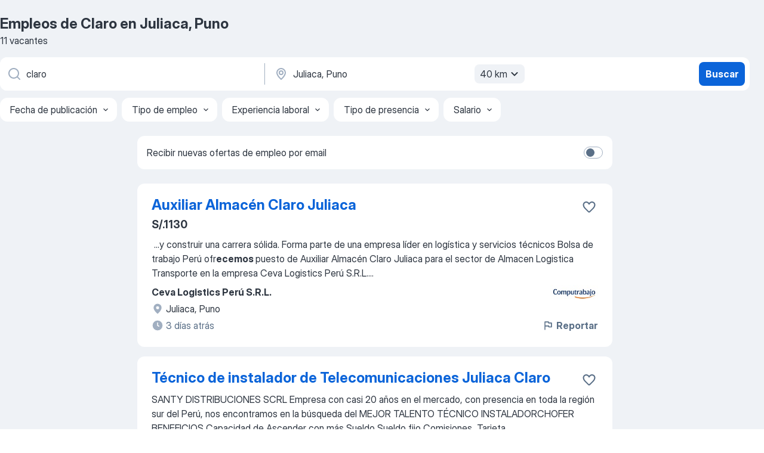

--- FILE ---
content_type: text/html
request_url: https://pe.jooble.org/trabajo-claro/Juliaca%2C-Puno
body_size: 64193
content:
<!DOCTYPE html><html lang="es" xmlns="http://www.w3.org/1999/xhtml"><head><meta charset="utf-8"><link data-chunk="app" rel="stylesheet" href="/assets/app.7410b77a4d5943610b86.css"><link data-chunk="SERP" rel="stylesheet" href="/assets/SERP.04657a1bc3acf7120258.css"><meta name="viewport" content="width=device-width,initial-scale=1.0,maximum-scale=5" /><meta property="og:site_name" content="Jooble" /><meta property="og:locale" content="es" /><meta property="og:type" content="website" /><meta name="msvalidate.01" content="4E93DB804C5CCCD5B3AFF7486D4B2757" /><meta name="format-detection" content="telephone=no"><link rel="preconnect" href="https://www.googletagmanager.com" /><link rel="preconnect" href="https://www.google-analytics.com" /><link rel="dns-prefetch" href="https://www.google.com" /><link rel="dns-prefetch" href="https://apis.google.com" /><link rel="dns-prefetch" href="https://connect.facebook.net" /><link rel="dns-prefetch" href="https://www.facebook.com" /><link href="https://data-pe.jooble.org/assets/fonts/inter-display.css" rel="stylesheet"><link href="https://data-pe.jooble.org/assets/fonts/segoe.css" rel="stylesheet"><link rel="apple-touch-icon" href="/assets/images/favicon/ua/apple-touch-icon.png?v=4" /><link rel="apple-touch-icon" sizes="57x57" href="/assets/images/favicon/ua/apple-touch-icon-57x57.png?v=4" /><link rel="apple-touch-icon" sizes="60x60" href="/assets/images/favicon/ua/apple-touch-icon-60x60.png?v=4" /><link rel="apple-touch-icon" sizes="72x72" href="/assets/images/favicon/ua/apple-touch-icon-72x72.png?v=4" /><link rel="apple-touch-icon" sizes="76x76" href="/assets/images/favicon/ua/apple-touch-icon-76x76.png?v=4" /><link rel="apple-touch-icon" sizes="114x114" href="/assets/images/favicon/ua/apple-touch-icon-114x114.png?v=4" /><link rel="apple-touch-icon" sizes="120x120" href="/assets/images/favicon/ua/apple-touch-icon-120x120.png?v=4" /><link rel="apple-touch-icon" sizes="144x144" href="/assets/images/favicon/ua/apple-touch-icon-144x144.png?v=4" /><link rel="apple-touch-icon" sizes="152x152" href="/assets/images/favicon/ua/apple-touch-icon-152x152.png?v=4" /><link rel="apple-touch-icon" sizes="180x180" href="/assets/images/favicon/ua/apple-touch-icon-180x180.png?v=4" /><link rel="icon" type="image/png" sizes="16x16" href="/assets/images/favicon/ua/favicon-16x16.png?v=4"><link rel="icon" type="image/png" sizes="32x32" href="/assets/images/favicon/ua/favicon-32x32.png?v=4"><link rel="icon" type="image/png" sizes="48x48" href="/assets/images/favicon/ua/android-chrome-48x48.png?v=4"><link rel="icon" type="image/png" sizes="96x96" href="/assets/images/favicon/ua/android-chrome-96x96.png?v=4"><link rel="icon" type="image/png" sizes="144x144" href="/assets/images/favicon/ua/android-chrome-144x144.png?v=4"><link rel="icon" type="image/png" sizes="192x192" href="/assets/images/favicon/ua/android-chrome-192x192.png?v=4"><link rel="icon" type="image/png" sizes="194x194" href="/assets/images/favicon/ua/favicon-194x194.png?v=4"><link rel="icon" type="image/png" sizes="256x256" href="/assets/images/favicon/ua/android-chrome-256x256.png?v=4"><link rel="icon" type="image/png" sizes="384x384" href="/assets/images/favicon/ua/android-chrome-384x384.png?v=4"><link rel="icon" type="image/png" sizes="512x512" href="/assets/images/favicon/ua/android-chrome-512x512.png?v=4"><link rel="shortcut icon" type="image/x-icon" href="/assets/images/favicon/ua/favicon-ua.ico?v=4"><link rel="icon" href="/assets/images/favicon/ua/icon.svg?v=4" sizes="any" type="image/svg+xml"><meta name="msapplication-tooltip" content="Jooble"><meta name="msapplication-config" content="/browserconfig.xml"><meta name="msapplication-TileColor" content="#ffffff"><meta name="msapplication-TileImage" content="/assets/images/favicon/ua/mstile-144x144.png?v=4"><meta name="theme-color" content="#ffffff"><meta name="ir-site-verification-token" content="-1337664224"><script type="text/javascript" charset="utf-8">(function(g,o){g[o]=g[o]||function(){(g[o]['q']=g[o]['q']||[]).push(arguments)},g[o]['t']=1*new Date})(window,'_googCsa'); </script><script>!function(){if('PerformanceLongTaskTiming' in window) {var g=window.__tti={e:[]};g.o = new PerformanceObserver(function(l){g.e = g.e.concat(l.getEntries())});g.o.observe({entryTypes:['longtask']})}}();</script><script>!function(){var e,t,n,i,r={passive:!0,capture:!0},a=new Date,o=function(){i=[],t=-1,e=null,f(addEventListener)},c=function(i,r){e||(e=r,t=i,n=new Date,f(removeEventListener),u())},u=function(){if(t>=0&&t<n-a){var r={entryType:"first-input",name:e.type,target:e.target,cancelable:e.cancelable,startTime:e.timeStamp,processingStart:e.timeStamp+t};i.forEach((function(e){e(r)})),i=[]}},s=function(e){if(e.cancelable){var t=(e.timeStamp>1e12?new Date:performance.now())-e.timeStamp;"pointerdown"==e.type?function(e,t){var n=function(){c(e,t),a()},i=function(){a()},a=function(){removeEventListener("pointerup",n,r),removeEventListener("pointercancel",i,r)};addEventListener("pointerup",n,r),addEventListener("pointercancel",i,r)}(t,e):c(t,e)}},f=function(e){["mousedown","keydown","touchstart","pointerdown"].forEach((function(t){return e(t,s,r)}))},p="hidden"===document.visibilityState?0:1/0;addEventListener("visibilitychange",(function e(t){"hidden"===document.visibilityState&&(p=t.timeStamp,removeEventListener("visibilitychange",e,!0))}),!0);o(),self.webVitals={firstInputPolyfill:function(e){i.push(e),u()},resetFirstInputPolyfill:o,get firstHiddenTime(){return p}}}();</script><title data-rh="true">Se necesita urgente: Claro en Juliaca, Puno - Enero 2026 - 11 Ofertas de Trabajo - Jooble</title><link data-rh="true" rel="canonical" href="https://pe.jooble.org/trabajo-claro/Juliaca%2C-Puno"/><link data-rh="true" hreflang="es-PE" rel="alternate" href="https://pe.jooble.org/trabajo-claro/Juliaca%2C-Puno"/><meta data-rh="true" name="keywords" content="Trabajo Claro Juliaca, Puno, empleo Claro Juliaca, Puno, trabajo, empleo"/><meta data-rh="true" name="description" content="Nuevas ofertas de trabajo para Claro en Juliaca, Puno. Empresas confiables. Tiempo completo, medio y parcial. Sin costo, fácil y rápido puedes encontrar trabajo en casi 38.000+ ofertas en Juliaca, Puno y otras ciudades en Perú."/><meta data-rh="true" property="og:image" content="/assets/images/open_graph/og_image.png"/><meta data-rh="true" property="og:url" content="https://pe.jooble.org/trabajo-claro/Juliaca%2C-Puno"/><meta data-rh="true" property="og:title" content="Se necesita urgente: Claro en Juliaca, Puno - Enero 2026 - 11 Ofertas de Trabajo - Jooble"/><meta data-rh="true" property="og:description" content="Nuevas ofertas de trabajo para Claro en Juliaca, Puno. Empresas confiables. Tiempo completo, medio y parcial. Sin costo, fácil y rápido puedes encontrar trabajo en casi 38.000+ ofertas en Juliaca, Puno y otras ciudades en Perú."/><script data-rh="true" type="application/ld+json">{"@context":"https://schema.org","@type":"BreadcrumbList","itemListElement":[[{"@type":"ListItem","position":1,"item":{"@id":"https://pe.jooble.org","name":"trabajo"}},{"@type":"ListItem","position":2,"item":{"@id":"https://pe.jooble.org/trabajo/Juliaca%2C-Puno","name":"Empleos en Juliaca, Puno"}},{"@type":"ListItem","position":3,"item":{"@id":"https://pe.jooble.org/trabajo-claro","name":"Claro"}},{"@type":"ListItem","position":4,"item":{"name":"Claro Juliaca, Puno"}}]]}</script><script data-rh="true" type="application/ld+json">{"@context":"https://schema.org","@type":"ItemList","numberOfItems":11,"itemListElement":[[{"@type":"ListItem","position":1,"url":"https://pe.jooble.org/away/5980900277939697830"},{"@type":"ListItem","position":2,"url":"https://pe.jooble.org/away/-7137301029026686396"},{"@type":"ListItem","position":3,"url":"https://pe.jooble.org/away/-2060067442132813176"},{"@type":"ListItem","position":4,"url":"https://pe.jooble.org/away/5653277022951843929"},{"@type":"ListItem","position":5,"url":"https://pe.jooble.org/away/-5570551180531087001"},{"@type":"ListItem","position":6,"url":"https://pe.jooble.org/away/-9094260175714704383"},{"@type":"ListItem","position":7,"url":"https://pe.jooble.org/away/-8191564667692853621"},{"@type":"ListItem","position":8,"url":"https://pe.jooble.org/away/6956392828750421760"},{"@type":"ListItem","position":9,"url":"https://pe.jooble.org/away/7017729499519621186"},{"@type":"ListItem","position":10,"url":"https://pe.jooble.org/jdp/2632653495104811239"},{"@type":"ListItem","position":11,"url":"https://pe.jooble.org/jdp/-44514806914054875"}]]}</script></head><body ondragstart="return false"><div id="app"><div class="zR2N9v"><div class="_1G2nM4"><div></div><div id="serpContainer" class="_0CG45k"><div class="+MdXgT"><header class="VavEB9"><div class="qD9dwK"><h1 class="_518B8Z">Empleos de Claro en Juliaca, Puno</h1><div company="p" class="cXVOTD">11 vacantes</div></div><div class=""><form class="CXE+FW" data-test-name="_searchForm"><div class="tXoMlu"><div class="kySr3o EIHqTW"><div class="H-KSNn"><div class="Y6LTZC RKazSn"><div class="_0vIToK"><svg class="BC4g2E abyhUO gexuVd kPZVKg"><use xlink:href="/assets/sprite.1oxueCVBzlo-hocQRlhy.svg#icon-magnifier-usage"></use></svg><input id="input_:R55j8h:" class="_2cXMBT aHpE4r _5sX2B+" placeholder="Busco vacantes..." type="text" spellcheck="false" name="keyword" autoComplete="off" autoCapitalize="off" data-test-name="_searchFormKeywordInput" aria-label="¿Qué puesto buscas?" value="claro"/></div></div></div></div><div class="kySr3o _9+Weu7"><div class="H-KSNn"><div class="Y6LTZC RKazSn"><div class="_0vIToK"><svg class="BC4g2E abyhUO gexuVd kPZVKg"><use xlink:href="/assets/sprite.1oxueCVBzlo-hocQRlhy.svg#icon-map_marker-usage"></use></svg><input id="tbRegion" class="_2cXMBT aHpE4r _5sX2B+" placeholder="En la región..." type="text" spellcheck="false" name="region" autoComplete="off" autoCapitalize="off" data-test-name="_searchFormRegionInput" aria-label="Indique la ciudad en la que está buscando empleo" value="Juliaca, Puno"/></div><div class="hQwOE1"><div class="-xWR9w" data-test-name="_radiusSelect"><button type="button" class="VMdYVt i6dNg1 oUsVL7 -A9fYs mO9zne">40 km<span class="njVmSf"><svg class="KaSFrq JAzKjj GM7Sgs MQl7R9"><use xlink:href="/assets/sprite.1oxueCVBzlo-hocQRlhy.svg#icon-chevron_down-usage"></use></svg></span></button></div></div></div></div></div></div><button type="submit" class="VMdYVt i6dNg1 oUsVL7 xVPKbj ZuTpxY">Buscar</button></form></div><div class="p7hDF8"><div class="apmZrt" data-test-name="_smartTagsFilter" role="region" aria-label="Filters"><button type="button" class="wYznI5"><span class="_1apRDx">Fecha de publicación</span><svg class="KaSFrq DuJhnH GM7Sgs _398Jb4"><use xlink:href="/assets/sprite.1oxueCVBzlo-hocQRlhy.svg#icon-chevron_down-usage"></use></svg></button><button type="button" class="wYznI5"><span class="_1apRDx">Tipo de empleo</span><svg class="KaSFrq DuJhnH GM7Sgs _398Jb4"><use xlink:href="/assets/sprite.1oxueCVBzlo-hocQRlhy.svg#icon-chevron_down-usage"></use></svg></button><button type="button" class="wYznI5"><span class="_1apRDx">Experiencia laboral</span><svg class="KaSFrq DuJhnH GM7Sgs _398Jb4"><use xlink:href="/assets/sprite.1oxueCVBzlo-hocQRlhy.svg#icon-chevron_down-usage"></use></svg></button><button type="button" class="wYznI5"><span class="_1apRDx">Tipo de presencia</span><svg class="KaSFrq DuJhnH GM7Sgs _398Jb4"><use xlink:href="/assets/sprite.1oxueCVBzlo-hocQRlhy.svg#icon-chevron_down-usage"></use></svg></button><button type="button" class="wYznI5"><span class="_1apRDx">Salario</span><svg class="KaSFrq DuJhnH GM7Sgs _398Jb4"><use xlink:href="/assets/sprite.1oxueCVBzlo-hocQRlhy.svg#icon-chevron_down-usage"></use></svg></button></div></div></header><div class="y+s7YY"><div class="Amjssv"><main class="toVmC+" role="main"><div class="NeCPdn" id="topBarContainer"><div class="dKIuea"><div class="pfddcp xPgV1+"><div class="Z7rxKJ"><span class="ahUpuK">Recibir nuevas ofertas de empleo por email </span><div class="rV3P9b H6hBvI RDT4pD seXaaO"><input id="SubscriptionSwitcher" type="checkbox" tabindex="-1" aria-label="SubscriptionSwitcher"/><label for="SubscriptionSwitcher" tabindex="0" role="switch" aria-checked="false" data-focus-target="SubscriptionSwitcher"><span data-switch="pill" data-caption="false"><span data-switch="round"></span></span></label></div></div></div></div></div><div class="bXbgrv" id="serpContent"><div><div class="infinite-scroll-component__outerdiv"><div class="infinite-scroll-component ZbPfXY _serpContentBlock" style="height:auto;overflow:auto;-webkit-overflow-scrolling:touch"><div><ul class="kiBEcn"><li></li><li><div id="5980900277939697830" data-test-name="_jobCard" class="+n4WEb rHG1ci"><div class="_9q4Aij"><h2 class="jA9gFS dUatPc"><a class="_8w9Ce2 tUC4Fj _6i4Nb0 wtCvxI job_card_link" target="_blank" rel="noopener nofollow" href="https://pe.jooble.org/away/5980900277939697830">Auxiliar Almacén Claro Juliaca</a></h2><div class="_5A-eEY"><div class="Bdpujj"><button type="button" class="ZapzXe _9WpygY XEfYdx JFkX+L vMdXr7 RNbuqd" data-test-name="jobFavoritesButton__5980900277939697830" aria-label="Guardar la vacante en favoritas"><span class="H2e2t1 +gVFyQ"><svg class="KaSFrq JAzKjj _0ng4na"><use xlink:href="/assets/sprite.1oxueCVBzlo-hocQRlhy.svg#icon-heart_outline-usage"></use></svg></span></button></div></div></div><div><div class="QZH8mt"><p class="b97WnG">S/.1130</p><div class="GEyos4">&nbsp;...<span>y construir una carrera sólida. Forma parte de una empresa líder en logística y servicios técnicos
Bolsa de trabajo Perú ofr</span><b>ecemos </b><span>puesto de Auxiliar Almacén Claro Juliaca para el sector de Almacen Logistica Transporte en la empresa Ceva Logistics Perú S.R.L.</span>...&nbsp;</div><div class="rvi8+s"></div></div><div class="L4BhzZ wrapper__new_tags_design bLrJMm"><div class="j+648w"><button type="button" class="ZapzXe _9WpygY JFkX+L vMdXr7 _9ofHq7" data-test-name="_reportJobButtonSerp"><span class="H2e2t1 w87w0E"><svg class="KaSFrq xY3sEm _0ng4na cS9jE1"><use xlink:href="/assets/sprite.1oxueCVBzlo-hocQRlhy.svg#icon-flag-usage"></use></svg></span>Reportar</button><img src="/css/images/plogo/2.gif" class="yUFQEM" aria-hidden="true" alt="dteCompanyLogo"/></div><div class="E6E0jY"><div class="pXyhD4 VeoRvG"><div class="heru4z"><p class="z6WlhX" data-test-name="_companyName">Ceva Logistics Perú S.R.L.</p></div></div><div class="blapLw gj1vO6 fhg31q nxYYVJ" tabindex="-1"><svg class="BC4g2E c6AqqO gexuVd kE3ssB DlQ0Ty icon_gray_soft mdorqd"><use xlink:href="/assets/sprite.1oxueCVBzlo-hocQRlhy.svg#icon-map_marker_filled-usage"></use></svg><div class="caption NTRJBV">Juliaca, Puno</div></div><div class="blapLw gj1vO6 fhg31q fGYTou"><svg class="BC4g2E c6AqqO gexuVd kE3ssB DlQ0Ty icon_gray_soft jjtReA"><use xlink:href="/assets/sprite.1oxueCVBzlo-hocQRlhy.svg#icon-clock_filled-usage"></use></svg><div class="caption Vk-5Da">3 días atrás</div></div></div></div></div></div></li><li><div id="-7137301029026686396" data-test-name="_jobCard" class="+n4WEb rHG1ci"><div class="_9q4Aij"><h2 class="jA9gFS dUatPc"><a class="_8w9Ce2 tUC4Fj _6i4Nb0 wtCvxI job_card_link" target="_blank" rel="noopener nofollow" href="https://pe.jooble.org/away/-7137301029026686396">Técnico de instalador de Telecomunicaciones Juliaca Claro</a></h2><div class="_5A-eEY"><div class="Bdpujj"><button type="button" class="ZapzXe _9WpygY XEfYdx JFkX+L vMdXr7 RNbuqd" data-test-name="jobFavoritesButton__-7137301029026686396" aria-label="Guardar la vacante en favoritas"><span class="H2e2t1 +gVFyQ"><svg class="KaSFrq JAzKjj _0ng4na"><use xlink:href="/assets/sprite.1oxueCVBzlo-hocQRlhy.svg#icon-heart_outline-usage"></use></svg></span></button></div></div></div><div><div class="QZH8mt"><div class="GEyos4">SANTY DISTRIBUCIONES SCRL Empresa con casi 20 años en el mercado, con presencia en toda la región sur del Perú, nos encontramos en la búsqueda del MEJOR TALENTO
TÉCNICO INSTALADORCHOFER
BENEFICIOS
 Capacidad de Ascender con más Sueldo
 Sueldo fijo Comisiones, Tarjeta...</div><div class="rvi8+s"></div></div><div class="L4BhzZ wrapper__new_tags_design bLrJMm"><div class="j+648w"><button type="button" class="ZapzXe _9WpygY JFkX+L vMdXr7 _9ofHq7" data-test-name="_reportJobButtonSerp"><span class="H2e2t1 w87w0E"><svg class="KaSFrq xY3sEm _0ng4na cS9jE1"><use xlink:href="/assets/sprite.1oxueCVBzlo-hocQRlhy.svg#icon-flag-usage"></use></svg></span>Reportar</button><img src="/css/images/plogo/2.gif" class="yUFQEM" aria-hidden="true" alt="dteCompanyLogo"/></div><div class="E6E0jY"><div class="pXyhD4 VeoRvG"><div class="heru4z"><p class="z6WlhX" data-test-name="_companyName">SANTY DISTRIBUCIONES SCRL</p></div></div><div class="blapLw gj1vO6 fhg31q nxYYVJ" tabindex="-1"><svg class="BC4g2E c6AqqO gexuVd kE3ssB DlQ0Ty icon_gray_soft mdorqd"><use xlink:href="/assets/sprite.1oxueCVBzlo-hocQRlhy.svg#icon-map_marker_filled-usage"></use></svg><div class="caption NTRJBV">Juliaca, Puno</div></div><div class="blapLw gj1vO6 fhg31q fGYTou"><svg class="BC4g2E c6AqqO gexuVd kE3ssB DlQ0Ty icon_gray_soft jjtReA"><use xlink:href="/assets/sprite.1oxueCVBzlo-hocQRlhy.svg#icon-clock_filled-usage"></use></svg><div class="caption Vk-5Da">28 días atrás</div></div></div></div></div></div></li><li><div id="-2060067442132813176" data-test-name="_jobCard" class="+n4WEb rHG1ci"><div class="_9q4Aij"><h2 class="jA9gFS dUatPc"><a class="_8w9Ce2 tUC4Fj _6i4Nb0 wtCvxI job_card_link" target="_blank" rel="noopener nofollow" href="https://pe.jooble.org/away/-2060067442132813176">Asesor a Ventas Centro de Atención al cliente Claro Juliaca</a></h2><div class="_5A-eEY"><div class="Bdpujj"><button type="button" class="ZapzXe _9WpygY XEfYdx JFkX+L vMdXr7 RNbuqd" data-test-name="jobFavoritesButton__-2060067442132813176" aria-label="Guardar la vacante en favoritas"><span class="H2e2t1 +gVFyQ"><svg class="KaSFrq JAzKjj _0ng4na"><use xlink:href="/assets/sprite.1oxueCVBzlo-hocQRlhy.svg#icon-heart_outline-usage"></use></svg></span></button></div></div></div><div><div class="QZH8mt"><div class="GEyos4">&nbsp;...<span>A.M. a 730 PM 2 HORAS DE REFRIGERIO 
Sábados 1000 A.M. a 500 P.M. 2 horas de refrigerio 
 
Lugar de trabajo CENTRO DE ATENCIÓN</span><b> AL CLIENTE </b><span>DE CLARO Jr. Mariano Núñez 231 San RománJuliaca 
Referencia Al costado del hotel San Martín 
 
Santy Distribuciones SCRL valora</span>...&nbsp;</div><div class="rvi8+s"></div></div><div class="L4BhzZ wrapper__new_tags_design bLrJMm"><div class="j+648w"><button type="button" class="ZapzXe _9WpygY JFkX+L vMdXr7 _9ofHq7" data-test-name="_reportJobButtonSerp"><span class="H2e2t1 w87w0E"><svg class="KaSFrq xY3sEm _0ng4na cS9jE1"><use xlink:href="/assets/sprite.1oxueCVBzlo-hocQRlhy.svg#icon-flag-usage"></use></svg></span>Reportar</button><img src="/css/images/plogo/2.gif" class="yUFQEM" aria-hidden="true" alt="dteCompanyLogo"/></div><div class="E6E0jY"><div class="pXyhD4 VeoRvG"><div class="heru4z"><p class="z6WlhX" data-test-name="_companyName">SANTY DISTRIBUCIONES SCRL</p></div></div><div class="blapLw gj1vO6 fhg31q nxYYVJ" tabindex="-1"><svg class="BC4g2E c6AqqO gexuVd kE3ssB DlQ0Ty icon_gray_soft mdorqd"><use xlink:href="/assets/sprite.1oxueCVBzlo-hocQRlhy.svg#icon-map_marker_filled-usage"></use></svg><div class="caption NTRJBV">Juliaca, Puno</div></div><div class="blapLw gj1vO6 fhg31q fGYTou"><svg class="BC4g2E c6AqqO gexuVd kE3ssB DlQ0Ty icon_gray_soft jjtReA"><use xlink:href="/assets/sprite.1oxueCVBzlo-hocQRlhy.svg#icon-clock_filled-usage"></use></svg><div class="caption Vk-5Da">4 días atrás</div></div></div></div></div></div></li><li><div id="5653277022951843929" data-test-name="_jobCard" class="+n4WEb rHG1ci"><div class="_9q4Aij"><h2 class="jA9gFS dUatPc"><a class="_8w9Ce2 tUC4Fj _6i4Nb0 wtCvxI job_card_link" target="_blank" rel="noopener nofollow" href="https://pe.jooble.org/away/5653277022951843929">Supervisor de Ventas Recarga Virtual Telecomunicaciones Claro Juliaca</a></h2><div class="_5A-eEY"><div class="Bdpujj"><button type="button" class="ZapzXe _9WpygY XEfYdx JFkX+L vMdXr7 RNbuqd" data-test-name="jobFavoritesButton__5653277022951843929" aria-label="Guardar la vacante en favoritas"><span class="H2e2t1 +gVFyQ"><svg class="KaSFrq JAzKjj _0ng4na"><use xlink:href="/assets/sprite.1oxueCVBzlo-hocQRlhy.svg#icon-heart_outline-usage"></use></svg></span></button></div></div></div><div><div class="QZH8mt"><div class="GEyos4">Somos una empresa con casi 20 años en el mercado, con presencia en todo el sur del Perú, nos encontramos en la búsqueda del MEJOR TALENTO para cubrir la posición de

SUPERVISOR DE RECARGAS VIRTUALES RECAUDACION

Cuál es tu reto
 Asegurar la distribución eficiente ...</div><div class="rvi8+s"></div></div><div class="L4BhzZ wrapper__new_tags_design bLrJMm"><div class="j+648w"><button type="button" class="ZapzXe _9WpygY JFkX+L vMdXr7 _9ofHq7" data-test-name="_reportJobButtonSerp"><span class="H2e2t1 w87w0E"><svg class="KaSFrq xY3sEm _0ng4na cS9jE1"><use xlink:href="/assets/sprite.1oxueCVBzlo-hocQRlhy.svg#icon-flag-usage"></use></svg></span>Reportar</button><img src="/css/images/plogo/2.gif" class="yUFQEM" aria-hidden="true" alt="dteCompanyLogo"/></div><div class="E6E0jY"><div class="pXyhD4 VeoRvG"><div class="heru4z"><p class="z6WlhX" data-test-name="_companyName">SANTY DISTRIBUCIONES SCRL</p></div></div><div class="blapLw gj1vO6 fhg31q nxYYVJ" tabindex="-1"><svg class="BC4g2E c6AqqO gexuVd kE3ssB DlQ0Ty icon_gray_soft mdorqd"><use xlink:href="/assets/sprite.1oxueCVBzlo-hocQRlhy.svg#icon-map_marker_filled-usage"></use></svg><div class="caption NTRJBV">Juliaca, Puno</div></div><div class="blapLw gj1vO6 fhg31q fGYTou"><svg class="BC4g2E c6AqqO gexuVd kE3ssB DlQ0Ty icon_gray_soft jjtReA"><use xlink:href="/assets/sprite.1oxueCVBzlo-hocQRlhy.svg#icon-clock_filled-usage"></use></svg><div class="caption Vk-5Da">8 días atrás</div></div></div></div></div></div></li><li><div id="-5570551180531087001" data-test-name="_jobCard" class="+n4WEb rHG1ci"><div class="_9q4Aij"><h2 class="jA9gFS dUatPc"><a class="_8w9Ce2 tUC4Fj _6i4Nb0 wtCvxI job_card_link" target="_blank" rel="noopener nofollow" href="https://pe.jooble.org/away/-5570551180531087001">Promotora de Ventas Claro Retail Juliaca Altas comisiones Planilla completa Ingreso Inmediato</a></h2><div class="_5A-eEY"><div class="Bdpujj"><button type="button" class="ZapzXe _9WpygY XEfYdx JFkX+L vMdXr7 RNbuqd" data-test-name="jobFavoritesButton__-5570551180531087001" aria-label="Guardar la vacante en favoritas"><span class="H2e2t1 +gVFyQ"><svg class="KaSFrq JAzKjj _0ng4na"><use xlink:href="/assets/sprite.1oxueCVBzlo-hocQRlhy.svg#icon-heart_outline-usage"></use></svg></span></button></div></div></div><div><div class="QZH8mt"><p class="b97WnG">S/.1025</p><div class="GEyos4">&nbsp;...<span>desarrollo profesional 
 
Promovemos el empleo formal, brindando trabajo a más personas
Bolsa de trabajo Perú ofrecemos puesto </span><b>de Promotora </b><span>de Ventas Claro Retail Juliaca Altas comisiones para el sector de Atencion a clientes en la empresa Adecco Perú S.A. de Juliaca</span>...&nbsp;</div><div class="rvi8+s"></div></div><div class="L4BhzZ wrapper__new_tags_design bLrJMm"><div class="j+648w"><button type="button" class="ZapzXe _9WpygY JFkX+L vMdXr7 _9ofHq7" data-test-name="_reportJobButtonSerp"><span class="H2e2t1 w87w0E"><svg class="KaSFrq xY3sEm _0ng4na cS9jE1"><use xlink:href="/assets/sprite.1oxueCVBzlo-hocQRlhy.svg#icon-flag-usage"></use></svg></span>Reportar</button><img src="/css/images/plogo/2.gif" class="yUFQEM" aria-hidden="true" alt="dteCompanyLogo"/></div><div class="E6E0jY"><div class="pXyhD4 VeoRvG"><div class="heru4z"><p class="z6WlhX" data-test-name="_companyName">Adecco Perú S.A.</p></div></div><div class="blapLw gj1vO6 fhg31q nxYYVJ" tabindex="-1"><svg class="BC4g2E c6AqqO gexuVd kE3ssB DlQ0Ty icon_gray_soft mdorqd"><use xlink:href="/assets/sprite.1oxueCVBzlo-hocQRlhy.svg#icon-map_marker_filled-usage"></use></svg><div class="caption NTRJBV">Juliaca, Puno</div></div><div class="blapLw gj1vO6 fhg31q fGYTou"><svg class="BC4g2E c6AqqO gexuVd kE3ssB DlQ0Ty icon_gray_soft jjtReA"><use xlink:href="/assets/sprite.1oxueCVBzlo-hocQRlhy.svg#icon-clock_filled-usage"></use></svg><div class="caption Vk-5Da">5 días atrás</div></div></div></div></div></div></li><li><div id="-9094260175714704383" data-test-name="_jobCard" class="+n4WEb rHG1ci"><div class="_9q4Aij"><h2 class="jA9gFS dUatPc"><a class="_8w9Ce2 tUC4Fj _6i4Nb0 wtCvxI job_card_link" target="_blank" rel="noopener nofollow" href="https://pe.jooble.org/away/-9094260175714704383">Analista de Crédito con Experiencia Juliaca</a></h2><div class="_5A-eEY"><div class="Bdpujj"><button type="button" class="ZapzXe _9WpygY XEfYdx JFkX+L vMdXr7 RNbuqd" data-test-name="jobFavoritesButton__-9094260175714704383" aria-label="Guardar la vacante en favoritas"><span class="H2e2t1 +gVFyQ"><svg class="KaSFrq JAzKjj _0ng4na"><use xlink:href="/assets/sprite.1oxueCVBzlo-hocQRlhy.svg#icon-heart_outline-usage"></use></svg></span></button></div></div></div><div><div class="QZH8mt"><div class="GEyos4">&nbsp;...<span>normativo.
Así mismo puede ejercer sus derechos ARCO de acceso, rectificación, cancelación y oposición, así como revocar</span><b> su consentimiento,</b><span> presentando una solicitud clara y formal en cualquiera de nuestras agencias a nivel nacional.
Bolsa de trabajo Perú ofrecemos</span>...&nbsp;</div><div class="rvi8+s"></div></div><div class="L4BhzZ wrapper__new_tags_design bLrJMm"><div class="j+648w"><button type="button" class="ZapzXe _9WpygY JFkX+L vMdXr7 _9ofHq7" data-test-name="_reportJobButtonSerp"><span class="H2e2t1 w87w0E"><svg class="KaSFrq xY3sEm _0ng4na cS9jE1"><use xlink:href="/assets/sprite.1oxueCVBzlo-hocQRlhy.svg#icon-flag-usage"></use></svg></span>Reportar</button><img src="/css/images/plogo/2.gif" class="yUFQEM" aria-hidden="true" alt="dteCompanyLogo"/></div><div class="E6E0jY"><div class="pXyhD4 VeoRvG"><div class="heru4z"><p class="z6WlhX" data-test-name="_companyName">CAJA AREQUIPA</p></div></div><div class="blapLw gj1vO6 fhg31q nxYYVJ" tabindex="-1"><svg class="BC4g2E c6AqqO gexuVd kE3ssB DlQ0Ty icon_gray_soft mdorqd"><use xlink:href="/assets/sprite.1oxueCVBzlo-hocQRlhy.svg#icon-map_marker_filled-usage"></use></svg><div class="caption NTRJBV">Juliaca, Puno</div></div><div class="blapLw gj1vO6 fhg31q fGYTou"><svg class="BC4g2E c6AqqO gexuVd kE3ssB DlQ0Ty icon_gray_soft jjtReA"><use xlink:href="/assets/sprite.1oxueCVBzlo-hocQRlhy.svg#icon-clock_filled-usage"></use></svg><div class="caption Vk-5Da">2 días atrás</div></div></div></div></div></div></li><li><div id="-8191564667692853621" data-test-name="_jobCard" class="+n4WEb rHG1ci"><div class="_9q4Aij"><h2 class="jA9gFS dUatPc"><a class="_8w9Ce2 tUC4Fj _6i4Nb0 wtCvxI job_card_link" target="_blank" rel="noopener nofollow" href="https://pe.jooble.org/away/-8191564667692853621">Escuela de Analista de créditos Ag. Juliaca</a></h2><div class="_5A-eEY"><div class="Bdpujj"><button type="button" class="ZapzXe _9WpygY XEfYdx JFkX+L vMdXr7 RNbuqd" data-test-name="jobFavoritesButton__-8191564667692853621" aria-label="Guardar la vacante en favoritas"><span class="H2e2t1 +gVFyQ"><svg class="KaSFrq JAzKjj _0ng4na"><use xlink:href="/assets/sprite.1oxueCVBzlo-hocQRlhy.svg#icon-heart_outline-usage"></use></svg></span></button></div></div></div><div><div class="QZH8mt"><div class="GEyos4">&nbsp;...<span>normativo.
Así mismo puede ejercer sus derechos ARCO de acceso, rectificación, cancelación y oposición así como revocar </span><b>su consentimiento,</b><span> presentando una solicitud clara y formal en cualquiera de nuestras agencias a nivel nacional
Bolsa de trabajo Perú ofrecemos</span>...&nbsp;</div><div class="rvi8+s"></div></div><div class="L4BhzZ wrapper__new_tags_design bLrJMm"><div class="j+648w"><button type="button" class="ZapzXe _9WpygY JFkX+L vMdXr7 _9ofHq7" data-test-name="_reportJobButtonSerp"><span class="H2e2t1 w87w0E"><svg class="KaSFrq xY3sEm _0ng4na cS9jE1"><use xlink:href="/assets/sprite.1oxueCVBzlo-hocQRlhy.svg#icon-flag-usage"></use></svg></span>Reportar</button><img src="/css/images/plogo/2.gif" class="yUFQEM" aria-hidden="true" alt="dteCompanyLogo"/></div><div class="E6E0jY"><div class="pXyhD4 VeoRvG"><div class="heru4z"><p class="z6WlhX" data-test-name="_companyName">CAJA AREQUIPA</p></div></div><div class="blapLw gj1vO6 fhg31q nxYYVJ" tabindex="-1"><svg class="BC4g2E c6AqqO gexuVd kE3ssB DlQ0Ty icon_gray_soft mdorqd"><use xlink:href="/assets/sprite.1oxueCVBzlo-hocQRlhy.svg#icon-map_marker_filled-usage"></use></svg><div class="caption NTRJBV">Juliaca, Puno</div></div><div class="blapLw gj1vO6 fhg31q fGYTou"><svg class="BC4g2E c6AqqO gexuVd kE3ssB DlQ0Ty icon_gray_soft jjtReA"><use xlink:href="/assets/sprite.1oxueCVBzlo-hocQRlhy.svg#icon-clock_filled-usage"></use></svg><div class="caption Vk-5Da">5 días atrás</div></div></div></div></div></div></li><li><div class="li6YgU" style="--ew-button-color:#F7F6F2;--ew-button-background-color:#014EFE"></div></li><li></li><li><div id="6956392828750421760" data-test-name="_jobCard" class="+n4WEb rHG1ci"><div class="_9q4Aij"><h2 class="jA9gFS dUatPc"><a class="_8w9Ce2 tUC4Fj _6i4Nb0 wtCvxI job_card_link" target="_blank" rel="noopener nofollow" href="https://pe.jooble.org/away/6956392828750421760">Asesor de servicio mecánico De vehículos menores</a></h2><div class="_5A-eEY"><div class="Bdpujj"><button type="button" class="ZapzXe _9WpygY XEfYdx JFkX+L vMdXr7 RNbuqd" data-test-name="jobFavoritesButton__6956392828750421760" aria-label="Guardar la vacante en favoritas"><span class="H2e2t1 +gVFyQ"><svg class="KaSFrq JAzKjj _0ng4na"><use xlink:href="/assets/sprite.1oxueCVBzlo-hocQRlhy.svg#icon-heart_outline-usage"></use></svg></span></button></div></div></div><div><div class="QZH8mt"><p class="b97WnG">S/.1700</p><div class="GEyos4">&nbsp;...<span>retrabajos o retrasos, optimizando el uso de recursos y tiempo.
 Reportar avances, incidencias y resultados de productividad a l</span><b>a gerencia </b><span>de forma clara y oportuna.
Requisitos
 Licencia de conducir A1 indispensable.
 Experiencia mínima de 1 año como técnico meca</span>...&nbsp;</div><div class="rvi8+s"></div></div><div class="L4BhzZ wrapper__new_tags_design bLrJMm"><div class="j+648w"><button type="button" class="ZapzXe _9WpygY JFkX+L vMdXr7 _9ofHq7" data-test-name="_reportJobButtonSerp"><span class="H2e2t1 w87w0E"><svg class="KaSFrq xY3sEm _0ng4na cS9jE1"><use xlink:href="/assets/sprite.1oxueCVBzlo-hocQRlhy.svg#icon-flag-usage"></use></svg></span>Reportar</button><img src="/css/images/plogo/2.gif" class="yUFQEM" aria-hidden="true" alt="dteCompanyLogo"/></div><div class="E6E0jY"><div class="pXyhD4 VeoRvG"><div class="heru4z"><p class="z6WlhX" data-test-name="_companyName">CORSA AUTOMOTRIZ S.A.C.</p></div></div><div class="blapLw gj1vO6 fhg31q nxYYVJ" tabindex="-1"><svg class="BC4g2E c6AqqO gexuVd kE3ssB DlQ0Ty icon_gray_soft mdorqd"><use xlink:href="/assets/sprite.1oxueCVBzlo-hocQRlhy.svg#icon-map_marker_filled-usage"></use></svg><div class="caption NTRJBV">Juliaca, Puno</div></div><div class="blapLw gj1vO6 fhg31q fGYTou"><svg class="BC4g2E c6AqqO gexuVd kE3ssB DlQ0Ty icon_gray_soft jjtReA"><use xlink:href="/assets/sprite.1oxueCVBzlo-hocQRlhy.svg#icon-clock_filled-usage"></use></svg><div class="caption Vk-5Da">19 días atrás</div></div></div></div></div></div></li><li><div id="7017729499519621186" data-test-name="_jobCard" class="+n4WEb rHG1ci"><div class="_9q4Aij"><h2 class="jA9gFS dUatPc"><a class="_8w9Ce2 tUC4Fj _6i4Nb0 wtCvxI job_card_link" target="_blank" rel="noopener nofollow" href="https://pe.jooble.org/away/7017729499519621186">Juliaca Asesor de ventas campo Básico Movilidad semanal Comisiones ilimitadas Planilla con beneficios completos Altas comisiones Movilidad</a></h2><div class="_5A-eEY"><div class="Bdpujj"><button type="button" class="ZapzXe _9WpygY XEfYdx JFkX+L vMdXr7 RNbuqd" data-test-name="jobFavoritesButton__7017729499519621186" aria-label="Guardar la vacante en favoritas"><span class="H2e2t1 +gVFyQ"><svg class="KaSFrq JAzKjj _0ng4na"><use xlink:href="/assets/sprite.1oxueCVBzlo-hocQRlhy.svg#icon-heart_outline-usage"></use></svg></span></button></div></div></div><div><div class="QZH8mt"><p class="b97WnG">S/.1130</p><div class="GEyos4">&nbsp;...<span>campo para ofrecer el servicio de internet fibra óptica.
Identificar nuevas oportunidades comerciales en zonas asignadas.
Brindar a</span><b>tenció</b><span>n clara y profesional a los clientes interesados.
Qué ofrecemos
Ingreso a planilla completa Asignación familiar, cts, vacaciones,</span>...&nbsp;</div><div class="rvi8+s"></div></div><div class="L4BhzZ wrapper__new_tags_design bLrJMm"><div class="j+648w"><button type="button" class="ZapzXe _9WpygY JFkX+L vMdXr7 _9ofHq7" data-test-name="_reportJobButtonSerp"><span class="H2e2t1 w87w0E"><svg class="KaSFrq xY3sEm _0ng4na cS9jE1"><use xlink:href="/assets/sprite.1oxueCVBzlo-hocQRlhy.svg#icon-flag-usage"></use></svg></span>Reportar</button><img src="/css/images/plogo/2.gif" class="yUFQEM" aria-hidden="true" alt="dteCompanyLogo"/></div><div class="E6E0jY"><div class="pXyhD4 VeoRvG"><div class="heru4z"><p class="z6WlhX" data-test-name="_companyName">Impulsate</p></div></div><div class="blapLw gj1vO6 fhg31q nxYYVJ" tabindex="-1"><svg class="BC4g2E c6AqqO gexuVd kE3ssB DlQ0Ty icon_gray_soft mdorqd"><use xlink:href="/assets/sprite.1oxueCVBzlo-hocQRlhy.svg#icon-map_marker_filled-usage"></use></svg><div class="caption NTRJBV">Juliaca, Puno</div></div><div class="blapLw gj1vO6 fhg31q fGYTou"><svg class="BC4g2E c6AqqO gexuVd kE3ssB DlQ0Ty icon_gray_soft jjtReA"><use xlink:href="/assets/sprite.1oxueCVBzlo-hocQRlhy.svg#icon-clock_filled-usage"></use></svg><div class="caption Vk-5Da">5 días atrás</div></div></div></div></div></div></li><li><div id="2632653495104811239" data-test-name="_jobCard" class="+n4WEb rHG1ci"><div class="_9q4Aij"><h2 class="jA9gFS dUatPc"><a class="_8w9Ce2 tUC4Fj _6i4Nb0 wtCvxI job_card_link" target="_blank" href="https://pe.jooble.org/jdp/2632653495104811239">Asesor De Cobranza Legal - Sede Juliaca</a></h2><div class="_5A-eEY"><div class="Bdpujj"><button type="button" class="ZapzXe _9WpygY XEfYdx JFkX+L vMdXr7 RNbuqd" data-test-name="jobFavoritesButton__2632653495104811239" aria-label="Guardar la vacante en favoritas"><span class="H2e2t1 +gVFyQ"><svg class="KaSFrq JAzKjj _0ng4na"><use xlink:href="/assets/sprite.1oxueCVBzlo-hocQRlhy.svg#icon-heart_outline-usage"></use></svg></span></button></div></div></div><div><div class="QZH8mt"><div class="GEyos4">&nbsp;...<span>mismo puede ejercer sus derechos ARCO de acceso, rectificación, cancelación y oposición así como revocar su consentimiento, presentando una solicitud </span><b>clara </b><span>y formal en cualquiera de nuestras agencias a nivel nacional o través del correo ****@*****.***.</span></div><div class="rvi8+s"></div></div><div class="L4BhzZ wrapper__new_tags_design bLrJMm"><div class="j+648w"><button type="button" class="ZapzXe _9WpygY JFkX+L vMdXr7 _9ofHq7" data-test-name="_reportJobButtonSerp"><span class="H2e2t1 w87w0E"><svg class="KaSFrq xY3sEm _0ng4na cS9jE1"><use xlink:href="/assets/sprite.1oxueCVBzlo-hocQRlhy.svg#icon-flag-usage"></use></svg></span>Reportar</button></div><div class="E6E0jY"><div class="pXyhD4 VeoRvG"><div class="heru4z"><p class="z6WlhX" data-test-name="_companyName">Caja Arequipa</p></div></div><div class="blapLw gj1vO6 fhg31q nxYYVJ" tabindex="-1"><svg class="BC4g2E c6AqqO gexuVd kE3ssB DlQ0Ty icon_gray_soft mdorqd"><use xlink:href="/assets/sprite.1oxueCVBzlo-hocQRlhy.svg#icon-map_marker_filled-usage"></use></svg><div class="caption NTRJBV">Juliaca, Puno</div></div><div class="blapLw gj1vO6 fhg31q fGYTou"><svg class="BC4g2E c6AqqO gexuVd kE3ssB DlQ0Ty icon_gray_soft jjtReA"><use xlink:href="/assets/sprite.1oxueCVBzlo-hocQRlhy.svg#icon-clock_filled-usage"></use></svg><div class="caption Vk-5Da">7 días atrás</div></div></div></div></div></div></li><li><div id="-44514806914054875" data-test-name="_jobCard" class="+n4WEb rHG1ci"><div class="_9q4Aij"><h2 class="jA9gFS dUatPc"><a class="_8w9Ce2 tUC4Fj _6i4Nb0 wtCvxI job_card_link" target="_blank" href="https://pe.jooble.org/jdp/-44514806914054875">Asesor de ventas</a></h2><div class="_5A-eEY"><div class="Bdpujj"><button type="button" class="ZapzXe _9WpygY XEfYdx JFkX+L vMdXr7 RNbuqd" data-test-name="jobFavoritesButton__-44514806914054875" aria-label="Guardar la vacante en favoritas"><span class="H2e2t1 +gVFyQ"><svg class="KaSFrq JAzKjj _0ng4na"><use xlink:href="/assets/sprite.1oxueCVBzlo-hocQRlhy.svg#icon-heart_outline-usage"></use></svg></span></button></div></div></div><div><div class="QZH8mt"><div class="GEyos4">&nbsp;...<span>Gestionar y ampliar la cartera de clientes.
 Realizar seguimiento y oportunidades comerciales.
 Presentar productos y servicios de manera </span><b>clara </b><span>y efectiva.
 Elaborar cotizaciones y propuestas comerciales.
 Resolver necesidades, inquietudes o reclamaciones de clientes.</span>...&nbsp;</div><div class="rvi8+s"></div></div><div class="L4BhzZ wrapper__new_tags_design bLrJMm"><div class="j+648w"><button type="button" class="ZapzXe _9WpygY JFkX+L vMdXr7 _9ofHq7" data-test-name="_reportJobButtonSerp"><span class="H2e2t1 w87w0E"><svg class="KaSFrq xY3sEm _0ng4na cS9jE1"><use xlink:href="/assets/sprite.1oxueCVBzlo-hocQRlhy.svg#icon-flag-usage"></use></svg></span>Reportar</button><img src="/css/images/plogo/16708.gif" class="yUFQEM" aria-hidden="true" alt="dteCompanyLogo"/></div><div class="E6E0jY"><div class="pXyhD4 VeoRvG"><div class="heru4z"><p class="z6WlhX" data-test-name="_companyName">Inticash Joyeria</p></div></div><div class="blapLw gj1vO6 fhg31q nxYYVJ" tabindex="-1"><svg class="BC4g2E c6AqqO gexuVd kE3ssB DlQ0Ty icon_gray_soft mdorqd"><use xlink:href="/assets/sprite.1oxueCVBzlo-hocQRlhy.svg#icon-map_marker_filled-usage"></use></svg><div class="caption NTRJBV">Juliaca, Puno</div></div><div class="blapLw gj1vO6 fhg31q fGYTou"><svg class="BC4g2E c6AqqO gexuVd kE3ssB DlQ0Ty icon_gray_soft jjtReA"><use xlink:href="/assets/sprite.1oxueCVBzlo-hocQRlhy.svg#icon-clock_filled-usage"></use></svg><div class="caption Vk-5Da">6 días atrás</div></div></div></div></div></div></li></ul></div></div></div></div><div class="qWa-mP"><ul class="IuEQFz"><li class="weGQ-7"><a href="https://pe.jooble.org" class="zrKtGv button_simple button_size_M button_size_M_simple b-nCka f+3hKW "><svg class="BC4g2E c6AqqO GaJkmy Q8nh2j PWglxN"><use xlink:href="/assets/sprite.1oxueCVBzlo-hocQRlhy.svg#icon-chevron_down-usage"></use></svg><span class="ASRh9- caption_simple">trabajo</span></a></li><li class="weGQ-7"><a href="https://pe.jooble.org/trabajo/Juliaca%2C-Puno" class="zrKtGv button_simple button_size_M button_size_M_simple b-nCka f+3hKW "><svg class="BC4g2E c6AqqO GaJkmy Q8nh2j PWglxN"><use xlink:href="/assets/sprite.1oxueCVBzlo-hocQRlhy.svg#icon-chevron_down-usage"></use></svg><span class="ASRh9- caption_simple">Empleos en Juliaca, Puno</span></a></li><li class="weGQ-7"><a href="https://pe.jooble.org/trabajo-claro" class="zrKtGv button_simple button_size_M button_size_M_simple b-nCka f+3hKW "><svg class="BC4g2E c6AqqO GaJkmy Q8nh2j PWglxN"><use xlink:href="/assets/sprite.1oxueCVBzlo-hocQRlhy.svg#icon-chevron_down-usage"></use></svg><span class="ASRh9- caption_simple">Claro</span></a></li><li class="weGQ-7"><a class="zrKtGv button_simple button_size_M button_size_M_simple b-nCka f+3hKW F+Aw68"><span class="ASRh9- caption_simple">Claro Juliaca, Puno</span></a></li></ul><nav class="nb5cgS"><button type="button" class="LiPg6c yfjgmv">Búsquedas frecuentes<!-- --> <svg class="BC4g2E c6AqqO QjROls F6xL61"><use xlink:href="/assets/sprite.1oxueCVBzlo-hocQRlhy.svg#icon-chevron_down-usage"></use></svg></button><div class="sEQtgf yfjgmv"><div class="_3gzL2E"><p class="-fP9eP OfQwt4">Ubicación<!-- --> </p><ul class="e9jkGq"><li class="i4VnEi"><a class="_4JVzOi" href="https://pe.jooble.org/trabajo-claro/Distrito-de-Magdalena-del-Mar">Distrito de Magdalena del Mar</a></li><li class="i4VnEi"><a class="_4JVzOi" href="https://pe.jooble.org/trabajo-claro/Distrito-de-Villa-Maria-del-Triunfo">Distrito de Villa Maria del Triunfo</a></li><li class="i4VnEi"><a class="_4JVzOi" href="https://pe.jooble.org/trabajo-claro/Pueblo-Libre%2C-Lima">Pueblo Libre, Lima</a></li><li class="i4VnEi"><a class="_4JVzOi" href="https://pe.jooble.org/trabajo-claro/Distrito-de-Yanahuara">Distrito de Yanahuara</a></li><li class="i4VnEi"><a class="_4JVzOi" href="https://pe.jooble.org/trabajo-claro/Distrito-de-Puente-Piedra">Distrito de Puente Piedra</a></li><li class="i4VnEi"><a class="_4JVzOi" href="https://pe.jooble.org/trabajo-claro/Tacna%2C-Tacna">Tacna, Tacna</a></li><li class="i4VnEi"><a class="_4JVzOi" href="https://pe.jooble.org/trabajo-claro/Tarapoto%2C-San-Mart%C3%ADn">Tarapoto, San Martín</a></li><li class="i4VnEi"><a class="_4JVzOi" href="https://pe.jooble.org/trabajo-claro/Huanuco%2C-Hu%C3%A1nuco">Huanuco, Huánuco</a></li><li class="i4VnEi"><a class="_4JVzOi" href="https://pe.jooble.org/trabajo-claro/Chimbote%2C-Ancash">Chimbote, Ancash</a></li><li class="i4VnEi"><a class="_4JVzOi" href="https://pe.jooble.org/trabajo-claro/Puno%2C-Puno">Puno, Puno</a></li></ul></div><div class="_3gzL2E"><p class="-fP9eP OfQwt4">Solicitudes similares<!-- --> </p><ul class="e9jkGq"><li class="i4VnEi"><a class="_4JVzOi" href="https://pe.jooble.org/trabajo-claro-telecomunicaciones/Juliaca%2C-Puno">claro telecomunicaciones Juliaca, Puno</a></li><li class="i4VnEi"><a class="_4JVzOi" href="https://pe.jooble.org/trabajo-tecnico-claro/Juliaca%2C-Puno">tecnico claro Juliaca, Puno</a></li><li class="i4VnEi"><a class="_4JVzOi" href="https://pe.jooble.org/trabajo-practicante-claro/Juliaca%2C-Puno">practicante claro Juliaca, Puno</a></li><li class="i4VnEi"><a class="_4JVzOi" href="https://pe.jooble.org/trabajo-supervisor-claro/Juliaca%2C-Puno">supervisor claro Juliaca, Puno</a></li><li class="i4VnEi"><a class="_4JVzOi" href="https://pe.jooble.org/trabajo-cliente-claro/Juliaca%2C-Puno">cliente claro Juliaca, Puno</a></li><li class="i4VnEi"><a class="_4JVzOi" href="https://pe.jooble.org/trabajo-servicio-al-cliente-claro/Juliaca%2C-Puno">servicio al cliente claro Juliaca, Puno</a></li><li class="i4VnEi"><a class="_4JVzOi" href="https://pe.jooble.org/trabajo-ventas-claro/Juliaca%2C-Puno">ventas claro Juliaca, Puno</a></li><li class="i4VnEi"><a class="_4JVzOi" href="https://pe.jooble.org/trabajo-promotores-claro/Juliaca%2C-Puno">promotores claro Juliaca, Puno</a></li><li class="i4VnEi"><a class="_4JVzOi" href="https://pe.jooble.org/trabajo-asesor+de+ventas+claro/Juliaca%2C-Puno">asesor-de-ventas-claro Juliaca, Puno</a></li><li class="i4VnEi"><a class="_4JVzOi" href="https://pe.jooble.org/trabajo-+santa-+clara/Juliaca%2C-Puno">-santa -clara Juliaca, Puno</a></li></ul></div><div class="_3gzL2E"><p class="-fP9eP OfQwt4">Otras solicitudes<!-- --> </p><ul class="e9jkGq"><li class="i4VnEi"><a class="_4JVzOi" href="https://pe.jooble.org/trabajo-medio-tiempo/Juliaca%2C-Puno">medio tiempo Juliaca, Puno</a></li><li class="i4VnEi"><a class="_4JVzOi" href="https://pe.jooble.org/trabajo-turno-noche/Juliaca%2C-Puno">turno noche Juliaca, Puno</a></li><li class="i4VnEi"><a class="_4JVzOi" href="https://pe.jooble.org/trabajo-sin-experiencia/Juliaca%2C-Puno">sin experiencia Juliaca, Puno</a></li><li class="i4VnEi"><a class="_4JVzOi" href="https://pe.jooble.org/trabajo-medico-general/Juliaca%2C-Puno">medico general Juliaca, Puno</a></li><li class="i4VnEi"><a class="_4JVzOi" href="https://pe.jooble.org/trabajo-asistente-administrativo/Juliaca%2C-Puno">asistente administrativo Juliaca, Puno</a></li><li class="i4VnEi"><a class="_4JVzOi" href="https://pe.jooble.org/trabajo-contabilidad/Juliaca%2C-Puno">contabilidad Juliaca, Puno</a></li><li class="i4VnEi"><a class="_4JVzOi" href="https://pe.jooble.org/trabajo-minas/Juliaca%2C-Puno">minas Juliaca, Puno</a></li><li class="i4VnEi"><a class="_4JVzOi" href="https://pe.jooble.org/trabajo-ingeniero-industrial/Juliaca%2C-Puno">ingeniero industrial Juliaca, Puno</a></li><li class="i4VnEi"><a class="_4JVzOi" href="https://pe.jooble.org/trabajo-turno-ma%C3%B1ana/Juliaca%2C-Puno">turno mañana Juliaca, Puno</a></li><li class="i4VnEi"><a class="_4JVzOi" href="https://pe.jooble.org/trabajo-turno-tarde/Juliaca%2C-Puno">turno tarde Juliaca, Puno</a></li></ul></div><div class="_3gzL2E"><p class="-fP9eP OfQwt4">Encontrar trabajo<!-- --> </p><ul class="e9jkGq"><li class="i4VnEi"><a class="_4JVzOi" href="https://pe.jooble.org/queries">Vacantes populares</a></li><li class="i4VnEi"><a class="_4JVzOi" href="https://pe.jooble.org/top-regions">Búsqeda de trabajo por ciudades</a></li></ul></div></div></nav></div></div></main></div></div></div></div><footer class="grNLAa hGCJ+h"><div class="_93Na0e"><div class="_648FO1"><svg class="BC4g2E abyhUO gexuVd"><use xlink:href="/assets/sprite.1oxueCVBzlo-hocQRlhy.svg#icon-jooble_text_black_logo-usage"></use></svg></div><div class="tb4LPc"><div class="WBjkaK"><p class="-DEO-m USbicF">Sobre Jooble</p><ul class="e6WDED"><li class="M77+Ew"><a class="yLMOym" href="https://pe.jooble.org/info/about">Acerca del proyecto</a></li><li class="M77+Ew"><a class="yLMOym" href="https://help.jooble.org/es/support/home" target="_blank">Centro de ayuda</a></li><li class="M77+Ew"><a class="yLMOym" href="https://jooble.org/hiring" target="_blank">Carreras</a></li></ul></div><div class="WBjkaK"><p class="-DEO-m USbicF">Colaboración</p><ul class="e6WDED"><li class="M77+Ew"><a class="yLMOym" href="https://pe.jooble.org/employer/jobposting">Añadir vacante</a></li><li class="M77+Ew"><a class="yLMOym" href="https://pe.jooble.org/partner/ppc">Compartir vacantes</a></li></ul></div><div class="WBjkaK"><p class="-DEO-m USbicF">Más información</p><ul class="e6WDED"><li class="M77+Ew"><a class="yLMOym" href="https://pe.jooble.org/queries">Búsquedas frecuentes</a></li><li class="M77+Ew"><a class="yLMOym" href="https://pe.jooble.org">Trabajo en Perú</a></li><li class="M77+Ew"><a class="yLMOym" href="https://pe.jooble.org/info/terms">Condiciones de uso</a></li><li class="M77+Ew"><a class="yLMOym" href="https://pe.jooble.org/info/privacy" target="_blank">Política de privacidad</a></li><div class="WBjkaK"></div></ul></div></div><div class="A7L+wF"><div><button aria-label="facebook" type="button" class="zrKtGv hP5eZr button_size_M _50WIqx WZt+6S _3FqP2- YWoRyP"><svg class="BC4g2E c6AqqO GaJkmy Q8nh2j PWglxN"><use xlink:href="/assets/sprite.1oxueCVBzlo-hocQRlhy.svg#icon-facebook-usage"></use></svg></button></div><div><button aria-label="instagram" type="button" class="zrKtGv hP5eZr button_size_M _50WIqx WZt+6S _3FqP2- YWoRyP"><svg class="BC4g2E c6AqqO GaJkmy Q8nh2j PWglxN"><use xlink:href="/assets/sprite.1oxueCVBzlo-hocQRlhy.svg#icon-instagram-usage"></use></svg></button></div><div><button aria-label="twitter" type="button" class="zrKtGv hP5eZr button_size_M _50WIqx WZt+6S _3FqP2- YWoRyP"><svg class="BC4g2E c6AqqO GaJkmy Q8nh2j PWglxN"><use xlink:href="/assets/sprite.1oxueCVBzlo-hocQRlhy.svg#icon-twitter-usage"></use></svg></button></div><div><button aria-label="linkedin" type="button" class="zrKtGv hP5eZr button_size_M _50WIqx WZt+6S _3FqP2- YWoRyP"><svg class="BC4g2E c6AqqO GaJkmy Q8nh2j PWglxN"><use xlink:href="/assets/sprite.1oxueCVBzlo-hocQRlhy.svg#icon-linkedin-usage"></use></svg></button></div></div><p class="HsRUcq">© <!-- -->2007<!-- -->-<!-- -->2026<!-- --> <a href="/" aria-label="Jooble">Jooble</a></p></div></footer></div><div class="c1KUpa Qgedi+" role="dialog" aria-label="Barra lateral" aria-modal="false"><div class="Ux3epL" style="transform:translateX(105%);max-width:288px"><div class="_5QiviQ"><section class="LUpQWD"><button aria-label="Cerrar la barra lateral" type="button" class="_1LCFDZ _8XAyO5 ta-KVW d+1Vjj efjaFr"><svg class="BC4g2E c6AqqO GaJkmy KSrxyK"><use xlink:href="/assets/sprite.1oxueCVBzlo-hocQRlhy.svg#icon-cross-usage"></use></svg></button><div class="tmk-A6"><a class="RPYxWE" data-test-name="_logo" aria-label="ir a la página principal" href="/"><svg class="KaSFrq cRIBcr DccpLx" data-test-name="_logoMobile" aria-hidden="true"><use xlink:href="/assets/sprite.1oxueCVBzlo-hocQRlhy.svg#icon-jooble_text_logo-usage"></use></svg></a><div class="gaAT+b XIShTL PuKu9L"><div class="_60jNvR">Regístrese para acceder a todas las funciones de nuestro servicio</div><button type="button" class="VMdYVt i6dNg1 sGZShr xVPKbj gasMcI" data-test-name="_hamburgerCreateProfile">Inscribirse</button><button type="button" class="_1nnOqA F3IBiR _7Ekvuv f1l9v5 gasMcI" data-test-name="_hamburgerLogin">Iniciar sesión</button><button type="button" class="ZapzXe _9WpygY XKnLTx K+TQJ0 gasMcI _43IJm5" data-test-name="_hamburgerForEmployerButton">Para empresas<span class="_67-0p2"><svg class="KaSFrq JAzKjj axho1Y WzZvSm"><use xlink:href="/assets/sprite.1oxueCVBzlo-hocQRlhy.svg#icon-arrow-usage"></use></svg></span></button></div><div class="bGukLa"></div><ul class="z7pNQS"><li><div data-test-name="hamburger_SERP" class="_1LCFDZ _8XAyO5 YFPypm gOcdd7 he4-zr"><span class=""><div class="q4-WVU"><svg class="KaSFrq JAzKjj axho1Y a5T8ra"><use xlink:href="/assets/sprite.1oxueCVBzlo-hocQRlhy.svg#icon-magnifier-usage"></use></svg>Búsqueda de ofertas de trabajo</div></span></div></li><li><div data-test-name="hamburger_FAVORITES" class="_1LCFDZ _8XAyO5 YFPypm gOcdd7 he4-zr"><span class=""><div class="q4-WVU"><svg class="KaSFrq JAzKjj axho1Y a5T8ra"><use xlink:href="/assets/sprite.1oxueCVBzlo-hocQRlhy.svg#icon-heart_outline-usage"></use></svg>Favoritos</div></span></div></li><li><div data-test-name="hamburger_CREATE_CV" class="_1LCFDZ _8XAyO5 YFPypm gOcdd7 he4-zr"><span class=""><div class="q4-WVU"><svg class="KaSFrq JAzKjj axho1Y a5T8ra"><use xlink:href="/assets/sprite.1oxueCVBzlo-hocQRlhy.svg#icon-file-usage"></use></svg>Crear un CV<div class="zabvXg">Nuevo</div></div></span></div></li><li><div data-test-name="hamburger_SUBSCRIPTIONS" class="_1LCFDZ _8XAyO5 YFPypm gOcdd7 he4-zr"><span class=""><div class="q4-WVU"><svg class="KaSFrq JAzKjj axho1Y a5T8ra"><use xlink:href="/assets/sprite.1oxueCVBzlo-hocQRlhy.svg#icon-mail-usage"></use></svg>Alertas de empleo</div></span></div></li></ul></div></section></div></div><div style="opacity:0" class="ZiBUB0"></div></div><noscript><img height="1" width="1" style="display:none" src="https://www.facebook.com/tr?id=105024613572435&amp;ev=PageView&amp;noscript=1" alt=""/></noscript><div class="_9UR5gG"></div><div class="dcbeFB"></div><div class="HxkP1a"></div></div></div><script charset="UTF-8">window.__INITIAL_STATE__ = {"app":{"country":"PE","declensions":{},"designTestStyles":"","favoritesCounter":0,"isFirebasePushEnabled":false,"isMobileDevice":false,"isOfficeUser":false,"isOneTapDisabled":false,"oneClickFilters":[],"origin":"https:\u002F\u002Fpe.jooble.org","totalSubscribersAmount":130313,"workTitles":{"es":"trabajo"},"language":"es","htmlLang":"es","locales":{"es":{"brandedEmployer.companyPhoto":"Fotos de la empresa","crazyPopup.confirmEmailTitle":"Confirmar el correo electrónico","crazyPopup.receiveJobAlert":"Reciba la alerta de empleo más reciente","crazyPopup.confirmEmailDescription":"Haga clic en el enlace del correo electrónico que acabamos de enviar a {email}.","cvBuilder.personalInfo.subtitle":"Asegúrese de que su posible empleador pueda comunicarse con usted","cvBuilder.addSkill":"Agregar otra habilidad","cvBuilder.replaceSuggest":"Reemplazar","cvBuilder.languageAdvanced":"Avanzado","cvBuilder.retrySuggest":"Reintentar","cvBuilder.languageInput":"Idioma","cvBuilder.cvNameMastery":"\"Mastery\"","cvBuilder.summaryTitle":"Resumen","cvBuilder.certificatesIssueYear":"Año de emisión","cvBuilder.prompts.generateSkills.userContent":"Based on job titles, previous experience and education write list of 10 2-3 words skills that person should add to his CV. Write results in {language}. Write only list of skills without addition text and punctuation as javascript array in valid json string format. Array example: [\"Skill 1\",\"Skills 2\",\"Skill 3\"] . \n\n{skillsData}","cvBuilder.changeTemplate":"Cambiar plantilla","cvBuilder.getDraft":"Obtener un borrador","cvBuilder.prompts.rephraseExperience.userContent":"Rewrite this text from first person. Write the result in {language} without additional descriptions. Text should be not more than 300 symbols and without {text}","cvBuilder.stepper.education":"Educación","cvBuilder.prompts.generateExperience.systemContent":"You are a recruitment expert and you are fixing the CV","cvBuilder.agreement":"Al hacer clic en “Guardar y descargar”, doy mi consentimiento para la recopilación, el procesamiento y el uso de mis datos personales, incluidos los de mi CV y mis datos de contacto, para los siguientes fines: 1. Presentación de mi candidatura a posibles empleadores o agencias de contratación; 2. Contactarme con el propósito de ofrecerme trabajos que puedan ser de mi interés; 3. Transferencia de mis datos a terceros, como empleadores o agencias de contratación, para considerar mi candidatura a puestos relevantes.","cvBuilder.certificatesInput":"Nombre de la certificación\u002Flicencia","cvBuilder.languageNoRating":"- Sin evaluación -","cvBuilder.selectedCv":"Seleccionada","cvBuilder.pickTemplate":"Seleccione una plantilla única para destacar","cvBuilder.skillN":"Habilidad {n}","cvBuilder.suggestLoading":"Trabajando en ello...","cvBuilder.present":"A la fecha","cvBuilder.experienceEndYear":"Fecha de finalización","cvBuilder.clearSuggest":"Borrar","cvBuilder.stepper.about":"Acerca","cvBuilder.prompts.generateSkills.systemContent":"You are a recruitment expert and you are fixing the CV","cvBuilder.prompts.rephraseSummary.userContent":"Rewrite this text from first person. Write the result in {language} without additional descriptions. Text should be not more than 300 symbols and without. \\n\\n{text}","cvBuilder.certificatesNotExp":"No vence","cvBuilder.firstName":"Nombre","cvBuilder.cvTemplateAboutMe":"Acerca de mí","cvBuilder.jobTitle":"Nombre del puesto","cvBuilder.skills":"Habilidades","cvBuilder.educationField":"Campo de estudio","cvBuilder.skillsSubtitle":"Enumere de 3 a 5 habilidades que un empleador pueda apreciar","cvBuilder.educationSchool":"Nombre de escuela","cvBuilder.cvNameIdentity":"\"Identity\"","cvBuilder.languageLevel":"Dominio","cvBuilder.educationSubtitle":"Recomendamos colocar tu titulación o diploma más alto","cvBuilder.prompts.fixSpelling.systemContent":"You are a recruitment specialist in creation a CV","cvBuilder.stepper.skills":"Habilidades","cvBuilder.addLanguageBtn":"Agregar otro idioma","cvBuilder.prompts.rephraseSummary.systemContent":"You are a recruitment expert and you are fixing the CV","cvBuilder.prompts.rephraseExperience.systemContent":"You are a {jobTitle}","cvBuilder.stepper.experience":"Experiencia","cvBuilder.showFullAgreementButton":"Mostrar toda la información","cvBuilder.addSuggest":"Agregar al CV","cvBuilder.languageNative":"Nativo","cvBuilder.contacts":"Contactos","cvBuilder.lastName":"Apellidos","cvBuilder.educationSchoolEndYear":"Fecha de finalización (o fecha esperada)","cvBuilder.experienceStartYear":"Fecha de inicio","cvBuilder.addCertificateBtn":"Agregar otro certificado","cvBuilder.prompts.generateSummary.systemContent":"You are a recruitment expert and you are fixing the CV","cvBuilder.suggestHint":"\u003Cb\u003E¿Necesita una pista?\u003C\u002Fb\u003E Obtenga un borrador para comenzar o agregue su texto y utilice las siguientes herramientas para mejorarlo.","cvBuilder.certificatesTitle":"Certificados","cvBuilder.languageBegginer":"Principiante","cvBuilder.languagesTitle":"Idiomas","cvBuilder.certificatesExample":"Ejemplo: permiso de conducir","cvBuilder.certificatesExpYear":"Año de vencimiento","cvBuilder.fixSpelling":"Corregir ortografía","cvBuilder.country":"El país","cvBuilder.prompts.fixSpelling.userContent":"Just correct spelling and grammar mistakes in this text and write the result in {language} without additional descriptions. \\n\\n{text}","cvBuilder.languageFluent":"Fluente","cvBuilder.certificatesDescription":"Descripción","cvBuilder.previewTitle":"Vista previa","cvBuilder.languageIntermediate":"Intermedio","cvBuilder.language":"Idioma del CV: {Language}","cvBuilder.workExpDesc":"Describe qué hizo, tus tareas diarias y menciona los resultados que ayudaste a lograr.","cvBuilder.skillsHint":"Sugerencia de habilidades para {jobTitles}","cvBuilder.suggestReady":"La sugerencia para su CV está lista","cvBuilder.summarySaveButton":"Guardar y descargar","cvBuilder.backButton":"Atrás","cvBuilder.fillExperience":"Complete la experiencia para desbloquear sugerencias de CV","cvBuilder.educationLevel":"Nivel de educación","cvBuilder.educationSchoolStartYear":"Fecha de inicio","cvBuilder.stillWorking":"Actualmente trabajo aquí","cvBuilder.prompts.generateExperience.userContent":"For a CV file for an experience block write one short experience description template for {jobTitle}.Write 2-5 sentences as items. Write the result in {language}. Do not write title for this block of text","cvBuilder.addProficiency":"Agregar competencia","cvBuilder.prompts.generateSummary.userContent":"Based on job title, previous experience, education and skills write short summary 300 symbols max that person should add to his CV. Write results in {language}. Write only text with 300 symbols maximum. \\n\\n{summaryData}","cvBuilderPromotion.cvBanner.createCvButton":"Crear CV","cvBuilderPromotion.cvBanner.beReadyApplyDesk":"Esté listo para postularse en 5 minutos. Cree un CV profesional","cvBuilderPromotion.cvBanner.createProfessionalCvForFree":"Crea gratis un CV profesional en 2 minutos","cvBuilderPromotion.cvBanner.createCvForFree":"CV gratis en 2 minutos","cvBuilderPromotion.sidebar.createCvTab":"Crear un CV","cvBuilderPromotion.labelNew":"Nuevo","cvBuilderPromotion.cvBanner.createCvIn5MinDesk":"Cree un CV profesional gratis en 2 minutos","employerAccount.jdp.StatViews":"Visualizaciones: {count}","employerAccount.jdp.StatImpressions":"Mostraciones: {count}","employerAccount.jdp.StatFeedbacks":"Postulaciones: {count}","employerAccount.jdp.StatTitle":"Estadísticas de la oferta","employerAccount.jdp.phonesShowContants":"Mostrar contactos","employerAccount.jdp.StatPhoneViews":"Visualizaciones del número de teléfono: {count}","consent.sendCVImprovementTips":"Enviarme consejos para mejorar mi CV","consent.letFindMyCV":"Permitir que las empresas encuentren mi CV","consent.dataProcessingFull":"Al continuar, doy mi consentimiento para que se guarden, traten y utilicen mis datos personales, incluyendo mi CV y datos de contacto, para los siguientes fines: \u003Cul\u003E \u003Cli\u003EMejorar los algoritmos de búsqueda de Jooble mediante el uso de datos anónimos.\u003C\u002Fli\u003E \u003Cli\u003EPresentar mi candidatura a posibles empleadores o empresas de contratación.\u003C\u002Fli\u003E \u003Cli\u003EContactar conmigo sobre oportunidades de empleo que puedan interesarme.\u003C\u002Fli\u003E \u003C\u002Ful\u003E Tu CV se almacenará durante 3 años o, si lo deseas, puedes eliminarlo en la configuración de tu cuenta.","consent.searchSuggestions":"Sugerencias de búsqueda","consent.cvJobMatches":"Coincidencias de ofertas de empleo basadas en mi CV","consent.showMoreButton":"Mostrar más","consent.recommendJobsByCVError":"Marca la casilla para guardar y descargar tu CV","consent.sendCVImprovementTipsError":"Marca la casilla para guardar y descargar tu CV","consent.cvImprovementTips":"Consejos para mejorar tu CV","consent.addMyCVToDatabase":"Añadir mi CV a la base de datos de Jooble para que las empresas puedan encontrarme y ponerse en contacto conmigo","consent.recommendJobsByCV":"Recomendarme trabajos que se ajusten a mi CV","hyperForceSubscription.agreePrivacyPolicy":"Política de privacidad","hyperForceSubscription.similarJobsSubtitleWithoutLocationHyperForce":"Suscríbase a la alerta de trabajo de {query} para desbloquear este trabajo.","hyperForceSubscription.emailsAccountConfirmationPrivacyPolicy":"Términos de servicio","hyperForceSubscription.accountForYou":"Crearemos una cuenta para que administre las alertas de empleo. Sus datos se procesarán de acuerdo con nuestra {privacyPolicyLink} y los {termsOfServiceLink}.","hyperForceSubscription.similarJobsList":"Empleos disponibles ahora","hyperForceSubscription.similarJobsSubtitleWithLocationHyperForce":"Suscríbase a alerta de trabajo de {query} en {location} para desbloquear este trabajo.","hyperForceSubscription.applyWithoutSubscription":"Aplica sin una suscripción","hyperForceSubscription.subscriptionTitle":"Suscríbase para aplicar","hyperForceSubscription.totalSerpJobs":"Ver todos los {jobsAmount} empleo(s)","hyperForceSubscription.successfullySubscribed":"¡Te has suscrito correctamente!","hyperForceSubscription.jdGoAndApply":"ve al sitio de origen y solicita el empleo","jdpSimilarJobs.placeholder":"example@mail.com","jdpSimilarJobs.subscribeButton":"Suscribirse","jdpSimilarJobs.showMoreJobs":"Mostrar empleos similares","jdpSimilarJobs.invalidEmailError":"El correo electrónico no es correcto","jdpSimilarJobs.subtitleWithLocation":"Basado en la vacante {query} en {location}","jdpSimilarJobs.title":"Empleos similares que podrían interesarle","jdpSimilarJobs.requiredEmailError":"Especifique el correo electrónico","jdpSimilarJobs.modalSubtitle":"Suscríbase y reciba vacantes similares a \u003Cstrong\u003E{vacancy}\u003C\u002Fstrong\u003E. ¡Sea el primero en aplicar!","jdpSimilarJobs.modalTitle":"¿Desea recibir más vacantes?","jdpSimilarJobs.subtitleWithoutLocation":"Basado en  la vacante {query}","mobileAppHamburger.neverMissJobsInApp":"Nunca se pierda de nuevos empleos en la aplicación","preciseLocation.hideMap":"Ocultar mapa","preciseLocation.errorLoadMap":"Se ha producido un error. Sentimos las molestias.\nInténtalo de nuevo más tarde.","preciseLocation.lookAtMap":"Ver en el mapa","reportJob.submit":"Enviar","reportJob.reportThisJob":"Reportar este trabajo","reportJob.contactSupportText":"No le enviaremos mensajes directamente. Si necesita más ayuda, por favor","reportJob.report":"Reportar","reportJob.other":"Otro problema","reportJob.yourFeedbackHelpUs":"Sus comentarios nos ayudan a mantener a Jooble confiable y digno de confianza.","reportJob.contactSupportLink":"comuníquese con el servicio de atención al cliente","reportJob.outdated":"Ya expiró o fue cerrado por el empleador","reportJob.incorrect":"Contiene información incorrecta","reportJob.weReceivedYourReport":"Hemos recibido su reporte","reportJob.froud":"Parece un fraude o una estafa","reportJob.optional":" (opcional)","reportJob.otherProblemDetails":"Por favor, agregue algunos detalles sobre el problema","reportJob.offensive":"Es ofensivo o discriminatorio","reportJob.otherProblemError":"Los detalles adicionales son obligatorios para este tipo de informe","geolocation.allowAccessToYourGeoLocation":"Permitir que Jooble reciba mis datos de ubicación","geolocation.allowAccessForSearchByYourGeoLocation":"Para ver trabajos cerca de usted, habilite el acceso a la ubicación en su navegador","crazyPopup.getInTouchToKnowAboutNewVacancies.st542":"Sea el primero en ver nuevos empleos","hamburger.registerCaption":"Los empleadores lo verán en nuestra base de datos y podrán ofrecerle un puesto","cvBuilder.educationLevel.average":"Educación básica","job.toBeOneOfTheFirstToRespond":"Sea uno de los primeros aplicantes","subscriptionConfirmModal.activate":"Activar suscripción","auth.save":"Guardar los cambios","header.searchForm.keyword":"Busco vacantes...","subscriptionWidget.description":"Cree una alerta de empleo y reciba nuevas ofertas que se adaptan a su perfil desde más de {amount} sitios web de empleo","stopRussiaLinkText":"Detener la tercera guerra mundial!","searchFilters.date.forAllTime":"Todo el tiempo","settings.email":"Email","jdpr.jobInsightsTitle":"Actualizaciones útiles","cvBuilder.nextStepText":"Siguiente","serp.searchResults":"Resultados de la búsqueda","formGenerator.attachFile":"Adjuntar archivo","hamburger.favorites":"Favorito","searchFilters.location.1":"Cerca de mí","favorites.vacanciesHistoryInfo":"Conservamos un historial de tus vacantes preferidas durante 6 meses. Las vacantes más antiguas y cerradas serán eliminadas","jobPosting.subscribeToTheVacanciesNewsletterAndYouWillReceiveAMessageAsSoonAsNewVacanciesAppear":"¡Regístrese a los avisos de vacantes, usted recibirá un mensaje tan pronto como aparezcan nuevas vacantes!","crazyPopup.forThisClickOnTheLinkInTheLetter":"Haz clic en el enlace que le enviamos al correo electrónico {email}","auth.reSendCode":"Reenviar SMS","errorPage.EasyApplyWentWrong.WentWrongText":"¡Uy! Ha ocurrido un error","common.authCodeVerificationInvalidError":"Por favor, ingrese un código válido","subscriptions.setUpSubscription":"Configurar alertas de empleo","jdp.backToJobList":"Volver a la lista de vacantes","jdpr.consentsBlockTitle":"¿Qué notificaciones de correo electrónico te gustaría recibir?","jdp.nonLocalUserENText":"This position requires local presence. Please view similar jobs below.","recommendSubsToast.subsNotInterestedTitle":"Recomendaciones de empleo actualizadas","applyProcess.or":"ó","jdpr.accountDeclarationOnGoogleOneTap":"Tu cuenta te permite administrar tus suscripciones, crear y editar tu currículum, revisar tu historial de solicitudes y ponerte en contacto con empresas y empleadores. Trataremos tus datos conforme a nuestros \u003Ca href={termsUrl} target='_blank' \u003E Términos de servicio\u003C\u002Fa\u003E y\u003Ca href={policyUrl} target='_blank'\u003E nuestra Política de Privacidad\u003C\u002Fa\u003E.","companySerp.searchForm.region":"Ciudad","alertView.searchForm.region":"Ciudad","recommendSubsToast.subsAddedTitle":"Nueva suscripción añadida","subscriptions.comment":"Comentario \u003Cspan\u003E(opcional)\u003C\u002Fspan\u003E","cvBuilder.educationLevel.incompleteHigher":"Soy estudiante","errorPage.EasyApplyWentWrong.SignUp":"Regístrate para acceder a nuevas ofertas de empleo","settings.addPhone":"Añadir teléfono","myAccChange":"Editar","home.region":"Ciudad","subscriptions.confirmEmailToGetNewVacancies":"Confirme su correo electrónico para recibir nuevas ofertas de empleo.\r\nHemos enviado un email de confirmación a","recommendSubsToast.subsCanceledTitle":"Correos electrónicos de recomendaciones de empleo cancelados","searchFilters.jobType.1":"Jornada completa","applyProcess.enterYourEmail":"Introduzca su correo","settings.wantToDeleteProfileQuestion":"¿Desea eliminar perfil?","subscriptions.jobRecommendationBody":"Correos adicionales con las ofertas más populares para profesionales como tú","common.subscribeToSimilarVacanciesModalAriaLabel":"Suscríbete para recibir anuncios de empleo similares","feedback.complaint.success.title":"Su mensaje se envió exitosamente","header.openApp":"Abrir la aplicación","auth.entranceByEmail":"Entrar con email","cvBuilder.educationalInstitution":"Centro educativo","serp.subscription.youWillReceiveLetterFromJoobleWithNewVacancies":"Recibirá un email de Jooble al correo electrónico {email} cuando aparezcan nuevas ofertas de empleo {query} ","favorites.saveVacancyToFavorites":"Guardar la vacante en favoritas","cvBuilder.stepperText":"Paso {current} de {from}","subscriptions.addSubscription":"Añadir alerta de empleo","errorPage.text404":"La página solicitada no puede ser encontrada","cvBuilder.responsibilitiesAndAchievements":"Conocimientos y habilidades","stopRussiaBannerButton":"Haz una donación","alertView.showAllVacancies":"revisar todas las vacantes","error.serverError":"Lo sentimos, se ha producido un error. Por favor, inténtelo de nuevo más tarde.","crazyPopup.confirmEmail":"Confirmar el correo electrónico","searchFilters.other":"Otro","cvBuilder.positionHeld":"Puesto de trabajo","companySerp.searchForm.clear":"Limpiar","serp.remoteJobFilter.showOnlyRemoteJob":"Mostrar solo empleos remotos","common.moreDetailsAction":"Ver más detalles","cvBuilder.noWorkExperience":"Sin experiencia","searchForm.vacancySearch":"Búsqueda de ofertas de trabajo","jdp.jobTypeTemporary":"Jornada temporal","jdp.pdfTitle":"Más información acerca de esta vacante puede verla en formato PDF","cvBuilder.educationRecommendation":"Se recomienda que Usted indique datos sobre su formación. Así obtendrá más oportunidades de encontrar empleo.","applies.goToTheSearch":"Ir a la búsqueda","subscriptions.city":"Introduce tu ciudad","cvBuilder.educationLevel.master":"Maestro\u002FDoctor","jdp.swipeHintDesc":"Deslice a la izquierda o a la derecha para pasar de una oferta a otra","subscriptions.vacanciesWhantToRecive":"¿Qué ofertas desea recibir?","subscribeWithRegionModal.cityFieldLabel":"Por ejemplo: {city}","noResult.allOverCountry":"todo el país","cvBuilder.yourPreviousPosition":"Su cargo anterior","jobPosting.didntFindASuitableVacancy":"¿No encontró las vacantes que buscaba?","formGenerator.attachMoreFiles":"Adjuntar más archivos","common.enterNewEmail":"Indique nuevo email","subscriptions.youHelpUsBecomeBetter":"Ayúdanos a mejorar","personalJobPosting.subscribe":"Suscribirse","searchFilters.jobType.3":"Jornada parcial","settings.deleteProfile":"Eliminar perfil","subscribeWithRegionModal.requiredCityError":"Ingrese la ciudad","crazyPopup.invalidEmailError":"El correo electrónico no es correcto","jobPosting.subscribeToTheNewsLetterAndReceiveVacanciesAccordingToYourRequest":"Cree una alerta de empleo y reciba nuevas ofertas que se adaptan a su perfil desde más de {amount} sitios web de empleo","applyProcess.attachResume":"Adjuntar CV","settings.profileAndSubscriptionsWillBe":"Su perfil y alertas de empleo","subscribeModalSerp.continueWithGoogle":"Continuar con Google","applyProcess.sended":"¡Enviado!","common.no":"No","subscriptionModal.requiredEmailError":"Especifique el correo electrónico","subscriptionWidget.requiredEmailError":"Especifique el correo electrónico","subscriptions.nowYouWillReceiveEmailsOnceAWeek":"Ahora recibirás tus correos electrónicos una vez a la semana","searchForm.accordingToStatisticsFillingInTheCityFieldIncreasesTheChancesOfFindingASuitableVacancyOn":"Según las estadísticas, el campo \"ciudad\" aumenta las posibilidades de encontrar una vacante adecuada en un \u003Cspan class=\"bold\"\u003E83.7%\u003C\u002Fspan\u003E.","serp.expiredJobCaption":"Lo sentimos, esta oferta ya no está disponible. Puede ver ofertas similares o volver a la búsqueda inicial.","noResultSubscribeArea.subscribeToVacancyForThisRequest":"Suscríbase al boletín de vacantes y cuando aparezca una vacante similar a esta le llegará a su correo.","applyProcess.tip#3":"¡Muy bien! Usted está en el camino correcto. Podrá encontrar su empleo más rápido aplicando a más vacantes.","common.pleaseTryAgain":"Algo salió mal. Por favor, intenta de nuevo más tarde","auth.myPage":"Mi perfil","applyProcess.codeVerificationCaption":"Para verificar los datos de contacto, hemos enviado un mensaje con un código de {code} dígitos a su número de teléfono: \u003Cb\u003E{phone}\u003C\u002Fb\u003E","alertView.searchForm.youRecentlySearched":"Búsquedas recientes","cvBuilder.useItToAppyOnJooble":"Úselo para postularse en Jooble o descargue una versión PDF en \"Mis CVs\".","tabBar.profile":"Perfil","auth.invalidEmailError":"El correo electrónico que introdujo es incorrecto","hamburger.inOtherCountries":"Jooble en otros países","cvBuilder.nameOfTheInstitution":"Centro educativo","subscriptionModal.title":"Enviarme empleos similares","noResult.recommendationTip#5":"Intente realizar la búsqueda de la vacante {keyword} por {allOverCountry} (Se ha encontrado aproximadamente {count} vacante (s)).","cvBuilder.invalidEmailError":"Email no válido","home.homeLogoAlt":"Búsqueda de trabajo en {country} - Jooble","applyProcess.errorModalMessage":"Ya estamos intentando resolver el problema. Una vez esté solucionado, su aplicación será enviada al empleador.","applyProcess.fullNameError":"Por favor, introduzca su nombre y apellido. Al menos 2 palabras","feedback.complaint.success.button":"Ir a la vacante","common.toMain":"Pasar al inicio","applyProcess.phonePlaceholder":"Teléfono","userMenu.completeProfile":"Completar perfil","auth.mailVerificationError":"No hemos podido activar su suscripción. Compruebe que esté todo bien escrito o pruébelo con otro correo electrónico.","auth.greeting":"Recibe un cordial saludo de parte de Jooble","personalJobPosting.invalidEmailError":"El correo electrónico no es correcto","cvBuilder.skillsAndAbilitiesPlaceholder":"Conocimiento del inglés. Discurso fluido. Capacidad para aprender y percibir información. Capacidad para escuchar al interlocutor. Enfoque creativo.","searchFilters.location.kilometers":"{radius} km","settings.changePassword":"Cambiar contraseña","favorites.jobsAmount":"{count, plural, one {# vacante guardada} few {# vacantes guardadas} many {# vacantes guardadas} other {# vacantes guardadas}}","auth.saveJobNotificationBeforeCreateAccount":"Cre tu cuenta o inicia sesión para guardar la vacante.","subscriptionConfirmModal.title":"Tu suscripción ha sido creada. ¿Deseas activarla?","searchFilters.location.title":"Tipo de presencia","voiceInput.supplement":"Complementar","auth.password":"Contraseña","auth.createProfileByPhone":"Crear cuenta con teléfono","searchFilters.experience.1":"Sin experiencia","serp.jobsAmount":"{count, plural, one {# vacante} few {# vacantes} many {# vacantes} other {# vacantes}}","common.months":"Enero;Febrero;Marzo;Abril;Mayo;Junio;Julio;Agosto;Septiembre;Octubre;Noviembre;Diciembre","applyProcess.emptyFieldError":"Complete este campo","companyThumbnailAlt":"{companyName} - foto de empresa n.°{thumbnailCounter}","jdp.jdpSaveToFavorites":"Guardar en favoritos","noResult.recommendationTip#1":"Revise si la solicitud está escrita correctamente.","auth.subscribe":"Suscribete a las nuevas ofertas de empleo","auth.registration":"Crear cuenta","subscriptions.sendFeedback":"Enviar","feedback.complaint.message.required":"Campo obligatorio","applyProcess.requiredEmailError":"Especifique el correo electrónico","auth.greetingName":"Bienvenido, {name}","formGenerator.fieldLimitError":"Por favor, escriba un máximo de {count} carácteres.","alertView.sidebar.manageSubscribe":"Administrar los boletines de empleo","common.inputText":"Ingrese texto","feedback.complaint.caption":"Si considera que la oferta ya no está vigente, por favor, póngase en contacto con nosotros","auth.weSentYouEmailToResetPassword":"Podrá restablecer la contraseña con un enlace que lo hemos enviado a su email.","cvBuilder.invalidPhoneError":"Teléfono no válido","subscribeModalSerp.successfullySubscribed":"¡Te has suscrito correctamente!","settings.oldPassword":"Contraseña actual","stopRussiaBannerText":"Apoye a Ucrania durante la invasión rusa","header.searchForm.region":"En la región...","applyProcess.fio":"Nombre y apellidos","subscriptions.jobSubscriptions":"Alertas de empleo","language.es":"Español","feedback.complaint.message.label":"Su mensaje","awaySubscribe.likeTheVacancy":" ¿Está interesado en la oferta de empleo?","favorites.goToSearch":"Ir a la búsqueda","errorPage.toMain":"Página principal","subscriptions.receiveOnceAWeek":"Recibir una vez a la semana","searchFilters.location.2":"Empleo remoto","header.profile":"Perfil","jdp.vacancyFrom":"Oferta \u003Cb\u003E{current}\u003C\u002Fb\u003E de {total}","common.chooseFromTheList":"Seleccione una opción de la lista","subscriptionWidget.title":"Más ofertas de trabajo para ti","subscriptionWidget.invalidEmailError":"El correo electrónico no es correcto","noResult.jobs":"Oferta(s): {amount}","recommendSubsToast.subsCanceledBody":"No recibirás más vacantes con recomendaciones de empleo","auth.forgotYourPassword":"¿Ha olvidado su contraseña?","serpFiltersAddRegion":"Agregar región","searchFilters.apply":"OK","cvBuilder.phonePlaceholder":"+51 123 45 67","home.yourNewJobVacanciesThroughoutYourCountry":"\u003Cspan\u003ETu nuevo empleo,\u003C\u002Fspan\u003E vacantes en todo {country}","applies.menuTitle":"Postulaciones","subscriptionConfirmModal.descriptionWithoutEmailProvider":"Haz clic en el enlace que le enviamos al correo electrónico {email}","footer.fitlyAISmartJobSearch":"Fitly - Búsqueda de empleo inteligente","serp.minimumSalaryPlaceholder":"Salario mínimo","searchFilters.location.withinKilometers":"En un radio de {radius} km","subscriptions.position":"Puesto","serp.loadMore":"Mostrar más","subscriptions.tellUsWhyYouDecidedStopAll":"Ayúdanos a mejorar. Por favor, dinos por qué decidiste cancelar todas las suscripciones.","cvBuilder.responsibilitiesPlaceholder":"Búsqueda y atracción de clientes nuevos. Venta al por mayor de productos de la empresa. Realización de un plan de ventas. Trabajo en equipo.","companySerp.searchForm.youRecentlySearched":"Búsquedas recientes","jdp.recommendationsList.similarVacancies":"Vacantes similares que podrían interesarte","awaySubscribeyourEmail.subscribeOnSimilarVacancies":"Cree una alerta de empleo","cvBuilder.anotherPlaceOfEducation":"Añadir otra formación","searchFilters.experience.title":"Experiencia laboral","searchFilters.salary.onlyWithSalary":"Solo con salario","subscriptions.receiveVacancies":"Recibir ofertas","cvBuilder.previousPlaceOfWork":"Lugar de trabajo anterior","subscriptionModal.techError":"Algo salió mal. Por favor, intenta de nuevo más tarde.","crazyPopup.youCanUnsubscribeAtAnyTime":"Puedes eliminar tu suscripción en cualquier momento.","voiceInput.error":"No hemos podido entenderle. Por favor, repita","common.loginSMSProviderBroken":"Lo sentimos, el inicio de sesión con el número de teléfono no está disponible en este momento. Intente de nuevo más tarde","noResult.unfortunatelyNoJobsFoundInRegion":"La ubicación \"{region}\" no se ha encontrado.","createYourPassword.greeting":"Hola","searchForm.cleanSearch":"limpiar","searchFilters.jobType.5":"Also for Ukrainians","fakeJdp.showLess":"Mostrar menos","feedback.complaint.email.placeholder":"example@mail.com","applyProcess.errorModalButtonText":"Volver a la oferta","applyProcess.consentTextWithPrivacy":"Estás enviando tu CV y formulario de solicitud a {companyName}. Los empleadores potenciales o intermediarios de reclutamiento podrán contactarte directamente utilizando la información de contacto proporcionada en tu CV y formulario de solicitud. Por favor, revisa la \u003Ca href={privacyPolicyUrl} target='_blank' rel='noopener noreferrer'\u003E\u003Cb\u003Epolítica de privacidad\u003C\u002Fb\u003E\u003C\u002Fa\u003E de {companyName}.","jdp.employerPrefersCallsFromCandidates":"El empleador prefiere que le llamen por teléfono","common.removeSubscription":"Eliminar la suscripción","stopRussiaTitle":"Putin - Hitler del siglo XXI","fakeJdp.moveTo":"Ir al sitio web","jdp.jobTypeFullTime":"Jornada completa","jdpr.createAccountText":"Crearemos una cuenta para que administre las alertas de empleo. Sus datos serán procesados de acuerdo con nuestra \u003Ca href={policyUrl} target='_blank'\u003E Política de privacidad\u003C\u002Fa\u003E y \u003Ca href={termsUrl} target='_blank' \u003E Términos de servicio\u003C\u002Fa\u003E.","searchFilters.date.duringWeek":"Última semana","common.enterPhoneNumber":"Ingrese su número de teléfono","errorPage.title404":"Error 404","applyProcess.cvUploadFile":"Subir CV","applyProcess.deleteCv":"Eliminar CV","favorites.vacancyWasDeleted":"La vacante ha sido eliminada","cvBuilder.graduationYear":"Año de graduación","tabBar.favorites":"Favoritos","applyProcess.vacancyTitleAndCompanyName":"La vacante de {title} en {companyName}","noResult.recommendationTip#2":"Intente realizando otra solicitud diferente.","subscriptionModal.emailPlaceholder":"example@mail.com","error.invalidEmailError":"El correo electrónico que introdujo es incorrecto","createResumeTips.companyValuesCandidatesResume":"Lo aprecian los empleadores","searchFilters.jobType.0":"Cualquiera","serp.infoBlock.button":"Ver todas las vacantes","auth.letterForPasswordRecovery":"Un enlace de recuperación del acceso a su cuenta ha sido enviado a \u003Cspan\u003E{EMAIL}\u003C\u002Fspan\u003E","header.neverMissNewJobs":"Nunca te pierdas nuevos empleos con la aplicación móvil Jooble","companySerp.searchForm.searchCaption":"¡Buscar!","auth.loginByEmail":"Iniciar sesión con email","settings.hideProfile":"Ocultar perfil","crazyPopup.emailPlaceholder.st542":"Por favor, introduzca su correo electrónico","hamburger.settings":"Configuración","stopRussiaText":"\u003Ch1\u003E\u003Cspan\u003EPutin - Hitler del siglo XXI\u003C\u002Fspan\u003E\u003C\u002Fh1\u003E\r\n    \u003Cp\u003E\u003C\u002Fp\u003E\r\n    \u003Cp\u003E\r\n    Cuando Alemania anexionó Austria por la fuerza en marzo de 1938, muchas naciones esperaban que este fuera el final. Pero luego fue la República Checa, la región de Klaipeda, e incluso después del ataque a Polonia, los políticos europeos buscaban una solución diplomática. Todo el mundo sabe cómo  terminó.    \u003C\u002Fp\u003E\r\n    \u003Cp\u003E\r\n    Hoy, en el  centro de Europa, se repiten los hechos de la Segunda Guerra Mundial, de los que se avergüenza toda la humanidad. Rusia atacó a Ucrania a las 5 de la mañana, los residentes de todo el país se despertaron con bombardeos a objetivos militares y civiles. El sonido de las sirenas militares y refugio en los refugios antiaéreos más cercanos. Es increíble, pero está sucediendo ahora mismo, en un país europeo, casi 100 años después de la Segunda Guerra Mundial.\r\n    \u003C\u002Fp\u003E\r\n    \u003Cp\u003E\r\n    Si no detenemos a Rusia, mañana podrían bombardear tu casa. Los dictadores no se detendrán ante nada en su búsqueda del poder. Salgan a las calles de sus ciudades y exijan acciones drásticas a sus políticos. No necesitamos tu simpatía, necesitamos tu ayuda para salir de la guerra, mañana podria llegar a tu casa.\r\n    \u003C\u002Fp\u003E\r\n    \u003Cp\u003E\r\n    Putin - Hitler del siglo XXI\r\n    \u003C\u002Fp\u003E\r\n    Media:\r\n\t\u003Cbr\u003E\r\n\t\u003Cul\u003E\r\n\t\u003Cli\u003E\r\n    \u003Ca href=\"https:\u002F\u002Fwww.bbc.com\u002Fnews\u002Fworld-europe-60509493\"\u003EBBC Ukraine editor: There is no safe place any more\u003C\u002Fa\u003E\r\n\t\u003C\u002Fli\u003E\r\n\t\u003Cli\u003E\r\n    \u003Ca href=\"https:\u002F\u002Ft.me\u002FUkraineNowSpanish\"\u003EUkraine NOW\u003C\u002Fa\u003E - La principal fuente verificada de información oficial sobre las noticias actuales en Ucrania.\r\n\t\u003C\u002Fli\u003E\r\n\t\u003C\u002Ful\u003E\r\n    \r\n    ","serp.filters":"Filtros","auth.passwordLengthError":"La contraseña debe tener al menos 5 caracteres","cvBuilder.personalInfo":"Datos personales","companySerp.searchForm.keyword":"empresa","subscriptions.emailForLetters":"Email de suscripción","cvBuilder.phone":"Número de teléfono","auth.entranceByPhone":"Entrar con teléfono","common.phoneNumberAlreadyTaken":"Este teléfono ya está asociado a otra cuenta","settings.yourProfileHasBeenHidden":"Su perfil es privado y no disponible para empleadores","tabBar.salary":"Sueldos","serp.searchForm.clear":"Limpiar","subscribeWithRegionModal.subscribeToVacancy":"Suscríbase a la vacante de \u003Cspan\u003E\"{vacancy}\"\u003C\u002Fspan\u003E","auth.createProfileWithGoogle":"Crear cuenta con Google","home.popularJobsCategories":"Categorías de empleos más populares {countryNameInD}","cvBuilder.education":"Educación","feedback.complaint.success.caption":"Su mensaje fue enviado con éxito. Gracias por ayudarnos a mejorar Jooble. ","hamburger.subscribe":"Suscribirse","formGenerator.maxError":"Indique edad menor de {count}","applyProcess.backToJobList":"Volver a la lista de vacantes","cvBuilder.createResume":"Crear CV","applyProcess.thisFieldIsRequired":"Es obligatorio","header.searchForm.clear":"Limpiar","searchFilters.experience.0":"Cualquier experiencia","common.daily":"Por día","cvBuilder.skillsAndAbilities":"Habilidades y conocimientos","home.moreThanSitesAmountVacanciesFromSitesAmountAvailableForYou":"Obtenga acceso a {vacanciesAmount} ofertas de empleo de {sitesAmount} sitios web. Encuentre su nuevo trabajo hoy mismo.","applyProcess.description":"La vacante de {title} en {companyName}","home.moreQueries":"más solicitudes","common.stJobs":"trabajo","cvBuilder.levelOfEducation":"Nivel de estudios","smOnceThreeDay":"una vez cada 3 días","mySubscriptions":"Mis suscripciones","serp.infoBlock.title":"{count} empleos encontrados para {position}, {location}","subscriptions.jobRecommendationTitle":"Recomendaciones de empleo","smOnceDay":"una vez al día","common.chooseOneOfTheOptions":"Seleccione una de las opciones","subscriptions.stopAllSubscriptions":"Detener todas las suscripciones","userMenu.emailIsNotVerified":"Email no confirmado","searchFilters.jobType.2":"Jornada temporal","common.understandably":"Entendido","header.goHome":"ir a la página principal","jdp.seeContacts":"ver contactos","applyProcess.applyBackToVacancyDesk":"Volver a la descripción del empleo","jobPosting.itsFree":"Esto es gratuito!","auth.sendLetter":"Enviar","jdp.similarVacancies":"Ofertas de empleo similares","settings.enterYourEmail":"Indique su email","searchFilters.date.last24Hours":"Últimas 24 horas","subscriptions.doYouWantStopAllSubscriptions":"¿Desea detener todas las suscripciones?","jdp.moveToSite":"Ir a {source}","jdpr.jobInsightsDesc":"Estadísticas de salario poco comunes, consejos profesionales, encuestas y novedades de Jooble","formGenerator.fileSizeError":"Peso máximo {count} MB","navigation.socialTitle":"Sigue nuestras redes sociales","cvBuilder.describeWhatYourDailyDid":"Describe las funciones y logros del cargo. A los empleadores les importan estos datos.","auth.forgotPassword":"¿Ha olvidado la contraseña?","noResult.recommendationTip#6":"Intente realizar la búsqueda de la vacante {query} sin filtros (encontrado alrededor de {count} vacantes).","feedback.complaint.button":"Enviar","auth.createProfileByEmail":"Crear cuenta con email","hamburger.employerCaption":"Publique vacantes gratis, pague solo por los clics","applyProcess.chooseOneOfYourResumes":"Seleccione una de sus hojas de vida","hamburger.confirmEmailForNewVacancies":"Confirme su correo para recibir nuevas ofertas de empleo y ver el estado de sus aplicaciones","applyProcess.title":"¡Enviamos su CV!","applyProcess.send":"Enviar","cvBuilder.stillStudyingNow":"Estoy estudiando","job.new":"Nueva","jdp.moveTo":"Ir al sitio web","createYourPassword.form.password.label":"Por favor, cree una contraseña para ingresar a su cuenta personal y configurar los boletines de vacantes.","jdp.tailorYourResume":"Personaliza tu CV","jdp.save":"Guardar","header.searchForm.searchCaption":"Buscar","cvBuilder.noEducation":"No hay estudios","auth.continue":"Continuar","applyProcess.subscribeForNewAlerts":"Regístrese al boletín de nuevas vacantes de trabajo","uspFoundWithJooble":"He encontrado trabajo con Jooble","common.editPhoneNumber":"Editar el número de teléfono","common.scrollUp":"Ir al inicio de la página","formStatuses.vacancyClosed":"La vacante fue cerrada","jdp.company.employerHiresOnJooble":"Han contratado con Jooble","applyProcess.alreadyHaveAccount":"Ya tengo cuenta en Jooble","googleOneTapConfirmationModal.privacyPolicy":"Política de privacidad","adverts.postVacanciesOnTheSitesOfOurPartners":"Publique sus vacantes en nuestros sitios asociados y obténgalas en Jooble","cvBuilder.notIndicated":"No indicado","seoRegionTexts.hubHide":"ocultarn","hamburger.socials":"Jooble en las redes sociales","feedback.complaint.email.label":"Su e-mail","auth.createProfile":"Crear cuenta","applyProcess.lengthPasswordError":"La contraseña debe contener al menos 5 caracteres","auth.userWithThisEmailAlreadyExists":"Un usuario con este email ya existe","feedback.complaint.email.required":"Campo obligatorio","applyProcess.no":"No","auth.createNewPasswordMessage":"Por favor, escriba su nueva contraseña para acceder a la cuenta.","voiceInput.voiceInput":"Activar el dictado","jdp.jobTypeForUkrainians":"Also for Ukrainians","resetFilters":"Quitar filtros","applyProcess.uploadFileSizeError":"El tamaño del archivo no es correcto (no más de {size}Mb)","subscriptions.weCanSendNewJobsLessOften":"Podemos enviar nuevas vacantes con menos frecuencia, ¡para que no se pierda la más adecuada!","cvBuilder.position":"Puesto","subscriptionModal.descriptionWithJobsAmount":"Se publicaron más de {jobsCount} empleos nuevos la semana pasada.","common.getCodeAgain":"Volver a enviar el código","subscriptions.updateLettersBody":"Estadísticas de salario, consejos profesionales, encuestas y novedades de Jooble","crazyPopup.spamHint":"Si Ud. no ha recibido este mensaje, verifique en la carpeta de SPAM y agregue el correo de Jooble en su lista de contactos para evitar problemas en el futuro.","alertView.searchForm.keyword":"Puesto","home.moreCities":"más ciudades","subscriptions.thxForYourReview":"Gracias por tus comentarios","common.done":"Hecho","subscribeModalSerp.continueApply":"Continuar","common.thisFieldIsRequired":"Es obligatorio","auth.minimumPasswordSymbols":"Mínimo 5 carácteres","applyProcess.requiredFileError":"Archivo no seleccionado","footer.popularSearches":"Búsquedas frecuentes","auth.codeVerificationCountdown":"Reenviar SMS en","header.helpUsStopWar":"Ayúdanos a detener la guerra","cvBuilder.whatSpecialtyYouReceive":"¿Qué carrera finalizó?","cvBuilder.city":"Ciudad de residencia","createYourPassword.form.submit":"Guardar los cambios","searchFilters.jobType.title":"Tipo de empleo","cvBuilder.specialty":"Área de estudios","subscriptions.howOftenDoYouWantReceiveNewVacancies":"¿Con qué frecuencia desea recibir nuevas ofertas a su email?","smOnceWeek":"una vez a la semana","common.hidePassword":"Ocultar contraseña","yourEmail":"Correo electrónico:","userMenu.confirm":"Confirmar","profile.sendEmailOnNewVacancies":"Cuando aparezcan nuevas ofertas de empleo, le enviaremos una notificación a {email}","alertView.unfortunatelyAllNewVacanciesOnRequestHaveLostTheirRelevance":"Lamentablemente, todas las ofertas de {keyword} ya no están disponibles.","feedback.complaint.message.placeholder":"Ingrese texto","header.notebook":"Favoritos","googleOneTapConfirmationModal.submit":"Recibir vacantes nuevas","subscriptions.youDontHaveAnySubscriptions":"Aún no tiene alertas","searchFilters.experience.2":"Pasantía","applyProcess.consentTextWithPrivacyAndTerm":"Estás enviando tu CV y formulario de solicitud a {companyName}. Los empleadores potenciales o intermediarios de reclutamiento podrán contactarte directamente utilizando la información de contacto proporcionada en tu CV y formulario de solicitud. Por favor, revisa los \u003Ca href={termsOfUseUrl} target='_blank' rel='noopener noreferrer'\u003E\u003Cb\u003Econdiciones de uso\u003C\u002Fb\u003E\u003C\u002Fa\u003E y la \u003Ca href={privacyPolicyUrl} target='_blank' rel='noopener noreferrer'\u003E\u003Cb\u003Epolítica de privacidad\u003C\u002Fb\u003E\u003C\u002Fa\u003E de {companyName}.","googleOneTapConfirmationModal.termsOfService":"Términos del servicio","jdp.saveVacancy":"Guardar empleo","applies.emptyTitle":"Aún no se ha postulado para ningún trabajo","createYourPassword.form.password.minLength.error":"La contraseña debe contener al menos 5 caracteres","applyProcess.createResumeWithBuilder":"Cree su hoja de vida en 5 minutos","cvBuilder.addAnotherJob":"Añadir cargo","applyProcess.phoneOrEmailError":"Ingrese su email o número de teléfono","auth.phoneConfirmation":"Confirmar el número de teléfono","googleSubscriptionConfirmModal.title":"¡Tu suscripción ha sido creada!","jdp.jobPostedDate":"Vacante publicada el {date}","regionInputPlaceholder":"Introduzca la ciudad, la región o el código postal","subscribeWithGoogle":"Suscríbete con Google","common.codeFromMessage":"Código del mensaje","searchFilters.location.withinMiles":"En un radio de {radius} millas","jdp.toNextVacancy":"Ir a la siguiente vacante","hamburger.subscriptions":"Alertas de empleo","jobLabels.applyWithoutResume":"Postularse sin CV","auth.enterPasswordError":"Inserta la contraseña, por favor","hamburger.createProfile":"Crear cuenta","applies.emptyDescription":"Aquí se recopilarán todas las vacantes a las que se postuló","subscriptions.restore":"restablecer","subscribeWithRegionModal.askLater":"Pregúnteme más tarde","error.requiredEmailError":"Especifique el correo electrónico","common.editText":"Editar","jobLabels.premium":"Premium","settings.confirmEmail":"Confirmar email","common.gdprPopupText":"Estamos utilizando cookies para mejorar su experiencia online y permitir una navegación personalizada, incluida la visualización de anuncios más relevantes.","subscriptionModal.subscribe":"Suscribirse","auth.requiredEmailError":"Por favor, ingrese su email","applyProcess.tip#4":"Puede obtener la respuesta del empleador en los próximos días. ¡Encuentre su puesto de trabajo ideal aplicando a más vacantes","auth.createPassword":"Cree contraseña para ver el estado de sus aplicaciones","regionInputAriaLabel":"Introduzca la ciudad, el código postal o la región para la búsqueda de trabajo","crazyPopup.requiredEmailError":"Especifique el correo electrónico","applyProcess.companiesCanSeeContacts":"Doy mi consentimiento para transferir mi CV a socios verificados de Jooble para recibir ofertas de trabajo de otros empleadores","formGenerator.fieldMinLengthError":"Tu respuesta debe tener como mínimo {count} caracteres.","jdpr.manageAccount":"Puedes gestionar o cancelar la suscripción en cualquier momento desde tu cuenta","settings.willBeSentToNewEmail":"Enviaremos ofertas de empleo a su nuevo email","jdp.jobTypeDefault":"Cualquiera","auth.signInAccount":"Iniciar sesión","hamburger.country":"El país","errorPage.EasyApplyWentWrong.WeWillFixIt":"Mientras lo estamos arreglando, explora otras ofertas que podrían interesarte","crazyPopup.announcement":"Más de {amount} personas confiaron en nosotros.","cvBuilder.fullName":"Nombre y apellidos","common.save":"Guardar","jdp.jobTypePartTime":"Jornada parcial","settings.youProfileHasBeenDeleted":"Su cuenta ha sido eliminada","skipText":"Saltar","applyProcess.minimumPasswordSymbols":"Mínimo 5 carácteres","jobPosting.requiredEmailError":"Indique su E-mail","applyProcess.createPasswordToApplyProgress":"Cree contraseña para ver el estado de sus aplicaciones","hamburger.closeSideMenu":"Cerrar la barra lateral","searchFilters.salary.title":"Salario","subscribeText":"Suscribirse","subscriptionModal.invalidEmailError":"El correo electrónico no es correcto","fakeJdp.moveToSite":"Ir a {source}","cvBuilder.educationLevel.specialist":"Educación profesional técnica","subscriptions.howOftenDoWeSendSubscriptions":"Frecuencia de envíos","crazyPopup.yesImLooking":"Sí!","serp.expiredJobTitle":"Oferta no disponible.","cvBuilder.emptyFullnameError":"Por favor, ingrese su nombre y apellidos","subscriptionWidget.tooltip.text":"¡Suscríbete y recibe información sobre nuevas vacantes!","settings.youCanHideYourProfile":"Puede ocultar su perfil de los empleadores y volver a utilizarlo en cualquier momento","cvBuilder.graduationYearPlaceholder":"Seleccione el año","jdp.jobTypeInternship":"Prácticas","subscriptionConfirmModal.activateLater":"Activar mas tarde","common.hourly":"Por hora","settings.newPassword":"Nueva contraseña","common.showPassword":"Mostrar contraseña","jobPosting.ok":"OK","applyProcess.forActiveSubscribeClickInEmail":"Para activar el boletín, haga clic en el enlace de la carta {br}\u003Ca\u003Eabrir correo\u003C\u002Fa\u003E","subscriptions.updateLettersTitle":"Actualizaciones útiles","serp.searchForm.region":"Ciudad","common.getCodeAgainIn":"Volver a enviar el código en {timeLeft}","auth.passwordRecovery":"Restablecer la contraseña.","personalJobPosting.subscribeAndReceiveNewVacanciesUponRequest":"Suscríbase y reciba nuevas ofertas de {keyword} desde más de {totalCrawledSite} bolsas de trabajo.","subscribeWithRegionModal.pleaseFillInCityFieldForMailing":"Por favor, complete el campo \"Ciudad\" para que Jooble pueda enviarle vacantes adecuadas","hamburger.helpCenter":"Centro de ayuda","hamburger.logout":"Salir","subscriptionModal.subscribeByGoogle":"Suscribirse a través de Google","subscribeModalSerp.seeJobDetails":"Mira los detalles del puesto y envía tu solicitud en el sitio web de la empresa","auth.openEmail":"Abrir correo","cvBuilder.createdNewCv":"¡Usted ha creado un nuevo CV!","applyProcess.invalidEmailError":"El correo electrónico que introdujo es incorrecto","common.today":"Hoy ","hamburger.sideMenu":"Barra lateral","auth.haveAccount":"¿Ya tiene su cuenta en Jooble?","applyProcess.orOneOfOptions":"o una de las opciones","alertView.searchForm.searchCaption":"¡Buscar!","subscriptions.jobRecommendedBody":"Sugerimos ofertas de empleo basándonos en tu historial de búsquedas e interacciones en el sitio","serp.subscriptionModal":"Pantalla de suscripción al empleo","smOnceTwoDay":"una vez cada 2 días","applyProcess.weSendSubscribeEmailActivateIt":"Le hemos enviado una carta al correo {email}. Para activar el boletín, haga clic en el enlace de la carta.","subscribeByGoogle":"Continuar con Google","searchFilters.reset":"Restablecer","applyProcess.createResume":"Crear CV","header.support":"Apoyar","jdp.respond":"Postular ahora","userMenu.help":"Ayuda","applyProcess.youRespondedEarlier":"Usted ha aplicado antes","jdp.recommendationsList.showMore":"Mostrar todas las vacantes","googleOneTapConfirmationModal.title":"Recibir nuevas ofertas de empleo por email ","hamburger.language":"Idioma","auth.invalidEmailOrPhoneError":"Teléfono o e-mail no válido","googleSubscriptionConfirmModal.description":"Te has suscrito a un boletín personal y recibirás las noticias con las últimas vacantes por correo electrónico. La información de inicio de sesión se encuentra en el correo de confirmación.","noVacanciesFound":"Lamentablemente, no hay resultados para su búsqueda","auth.followLinkInLetter":"Abra el enlace del email","alertView.anotherResult":"Examinar otros resultados","searchFilters.salary.any":"Cualquier","navigation.authTitle":"Regístrese para acceder a todas las funciones de nuestro servicio","common.menu":"Menú","jdpr.dataProcessedText":"Sus datos serán procesados de acuerdo con nuestra \u003Ca href={policyUrl} target='_blank'\u003E Política de privacidad\u003C\u002Fa\u003E y \u003Ca href={termsUrl} target='_blank' \u003E Términos de servicio\u003C\u002Fa\u003E.","cvBuilder.enterYourDetails":"Indique sus nombre y apellidos","nearMe":"Cerca de mí","header.searchFormLabel.keyword":"¿Qué puesto buscas?","common.monthly":"Por mes","applies.amount":"{count, plural, one {# postulación} few {# postulaciones} many {# postulaciones} other {# postulaciones}}","formGenerator.minError":"Indique edad mayor de {count}","jdpr.accountDeclaration":"Crearemos una cuenta con esta dirección de correo electrónico para almacenar toda tu información en un lugar. Podrás gestionar tus suscripciones de correo electrónico, crear y editar tu currículum, revisar tu historial de solicitudes y contactar con empleadores. Tus datos se procesarán según nuestra \u003Ca href={policyUrl} target='_blank'\u003EPolítica de privacidad\u003C\u002Fa\u003E y \u003Ca href={termsUrl} target='_blank' \u003ETérminos del servicio\u003C\u002Fa\u003E.","feedback.complaint.header":"Comuníquese con el servicio de atención al cliente","applyProcess.further":"Avanzar","noResult.newsletterManagement":"Administrar los boletines de empleo","crazyPopup.emailPlaceholder":"Su E-mail","auth.or":"o","applyProcess.notNecessary":"Opcional","applyProcess.subscriptionSuccessfullyActivate":"¡La suscripción se ha activado con éxito!","createResumeTips.itTakes5Minutes":"Es fácil y requiere 5 minutos","applyProcess.sendMyResumeToCompany":"Al presentar su solicitud, acepta que su currículum se envíe a la empresa \"{companyName}\".","applyProcess.resume":"CV","applyProcess.tip#2":"¡Genial! Más esfuerzos dan más oportunidades de éxito. ¡Siga buscando su puesto de trabajo ideal!","subscriptions.jobRecommendationToggle":"Recibir recomendaciones","common.showMore":"Mostrar más","userMenu.settings":"Configuración del perfil","subscriptions.positionNaming":"Nombre del puesto","contacts.seo.title":"Contactos","userMenu.logout":"Salir","common.yesterday":"Ayer","auth.skip":"Saltar","subscriptions.subscriptionsStopped":"Alertas de empleo desactivadas","alertView.searchForm.clear":"Limpiar","subscriptions.updateLettersToggle":"Recibir actualizaciones","crazyPopup.subscribe":"Suscribirse","hamburger.companiesList":"Lista de empresas","subscribeWithRegionModal.save":"Guardar","applyProcess.uploadFileEmptyError":"Su archivo no contiene información ","applyProcess.subscribe":"Suscribirse","cvBuilder.chooseYearOfIssue":"Seleccione el año de graduación","subscribeModalSerp.leaveYourEmail":"Déjanos tu correo electrónico para recibir ofertas similares","footer.fitly":"Fitly","noResultSubscribeArea.subscribe":"Suscribirse","cvBuilder.email":"Email","settings.telephone":"Teléfono","auth.entrance":"Inicio de sesión","subscriptions.restoreSubscriptions":"Reanudar alerta de empleo","applies.title":"Mis postulaciones","common.yearly":"Por año","auth.loginByPhone":"Iniciar sesión con teléfono","subscriptions.subscribeToReceiveNewVacancies":"Cree una alerta de empleo para recibir nuevas ofertas a su email","formGenerator.required":"Por favor, escriba su respuesta. Es muy importante","common.backward":"volver atrás","applyProcess.customApplyConsentGoldenBees":"By applying, you agree that your application will be forwarded to the Golden Bees company which transfers it to the recruiter. Please see the \u003Ca href={customApplyConsentUrl} target='_blank' rel='noopener noreferrer'\u003E\u003Cb\u003EGolden Bees Terms of Service\u003C\u002Fb\u003E\u003C\u002Fa\u003E. After receiving the application the recruiter (or the company that posted the job advertisement) may contact you directly using the contacts specified in the application","jdpr.confirmButton":"Confirmar selección","noResult.recommendationForSearch":"Recomendaciones para la búsqueda:","applyProcess.phoneOrEmailPlaceholder":"Teléfono o Email","serp.filtersSalaryFrom":"de","applyProcess.saveCv":"Guardar y descargar","cvBuilder.sendCvToEmail":"Enviaremos el CV a su correo electrónico","applyProcess.weSentYourContacts":"Hemos enviado sus datos de cantacto al empleador.","subscribeWithRegionModal.unfortunatelyJoobleDidNotFindSuchACity":"Lamentablemente Jooble no encontró tal ciudad, por favor inténtelo nuevamente.","noResult.recommendedJobsForYou":"Empleos que se adaptan a su perfil","alertView.mySubscriptions":"Mis suscripciones","auth.confirmEmail":"Confirme su email para completar el registro. Hemos enviado un correo a \u003Cspan\u003E{EMAIL}\u003C\u002Fspan\u003E","feedback.complaint.message.invalid":"El correo electrónico no es correcto","applyProcess.emptyPasswordError":"Inserta la contraseña, por favor","createYourPassword.form.password.placeholder":"Contraseña","dynamicPage.recommendedVacancies":"Ofertas recomendadas","formGenerator.fileTypeError":"Formato no válido. Por favor, intente con los formatos {type}","jobPosting.youCanUnsubscribeAnyTime":"Puede darse de baja en cualquier momento.","applyProcess.youAlreadyHaveResumeOnJooble":"Usted ya tiene un currículum en Jooble","jdp.sendCv":"Enviar CV","formGenerator.dateMaxError":"Inserte una fecha anterior al {date}","subscribeModalSerp.getHired":"Nuestros suscriptores encuentran trabajo","cvBuilder.companyName":"Nombre de la empresa","noResultSubscribeArea.youCanUnsubscribeAtAnyTime":"Puede darse de baja en cualquier momento.","applyProcess.forApplyWithYourResumeLogInToYourAccount":"Para aplicar a la oferta de trabajo \u003Cstrong\u003E«{keyword}»\u003C\u002Fstrong\u003E inicie la sesión","subscriptionWidget.placeholder":"example@mail.com","errorPage.EasyApplyWentWrong.BackToJobOffers":"Volver a ofertas de empleo","serp.subscription.receiveNewJobsViaEmail":"Recibir nuevas ofertas de empleo por email ","subscribeModalSerp.devider":"o","noResult.recommendationTip#4":"Asegúrese de que la ciudad esté bien escrita.","settings.enterNewPhone":"Indique su nuevo teléfono","personalJobPosting.requiredEmailError":"Especifique el correo electrónico","auth.notRememberPassword":"He olvidado mi contraseña","applyProcess.threeReasonsToCreateResume":"¿Por qué crear un curriculum vitae?","serp.searchForm.youRecentlySearched":"Búsquedas recientes","googleOneTapConfirmationModal.termsOfServiceAndPrivacyPolicy":"Al suscribirse al boletín de empleos usted acepta los {termsOfServiceLink} y la {privacyPolicyLink}. Puede cambiar en cualquier momento la configuración de consentimiento al cancelar su suscripción.","jdpr.recommendationTitle":"Recomendaciones de empleo","googleSubscriptionConfirmModal.continue":"Continuar","jobPosting.invalidEmailError":"El correo electrónico que introdujo es incorrecto","common.monthsForm":"de enero;de febrero;de marzo;de abril;de mayo;de junio;de julio;de agosto;de septiembre;de octubre;de noviembre;de diciembre","subscribeModalSerp.dontMissTheNextOne":"No te pierdas los nuevos empleos","companySerp.pleaseIndicateCompanyName":"Por favor, indica el nombre de la empresa.","cvBuilder.company":"Compañía","common.somethingWentWrong":"Algo salió mal. Por favor, intenta de nuevo más tarde.","header.searchForm.mobile":"Forma de jooble-search","common.close":"Cerrar","jobLabels.newVacancy":"Vacante nueva","applyProcess.joobleSentContacts":"Hemos enviado sus datos de contacto al empleador:","applyProcess.emailPlaceholder":"Correo electrónico","auth.createAccount":"Crear cuenta","subscriptionWidget.submit":"enlistarme","searchFilters.date.in3Days":"3 últimos días","favorites.emptyText":"Guarda las vacantes que te interesan para que puedas verlas de nuevo más tarde","jdp.contactEmployer":"Contacto con Empleador","subscriptionConfirmModal.descriptionWithEmailProvider":"Después de la activación, recibiras ofertas de empleo en tu correo electrónico. Para activar tu suscripción, sigue el link que te hemos enviado por correo electrónico.","jdp.company.employerManyHiresOnJooble":"Contratan muchos empleados con Jooble","createResumeTips.youCanDownload":"Podrá descargar su CV","errorPage.EasyApplyWentWrong.Subscribe":"Suscribirme","subscriptions.subscriptionEdit":"Configuración de alerta de empleo","subscribeModalSerp.timesFaster":"{count} veces más rápido","applyProcess.enter":"Entrar","hamburger.myProfile":"Mi perfil","cvBuilder.educationLevel.bachelor":"Bachiller","companyThumbnailTitle":"{companyName} - foto de empresa n.°{thumbnailCounter}, Jooble","job.verifiedPhoneAndEmail":"Email y teléfono confirmados","auth.googleAuthError":"Lamentablemente, no es posible iniciar sesión a través de Google por el momento. Por favor, regístrese con su e-mail.","fakeJdp.showMore":"Mostrar todo","jdpr.selectAndContinueButton":"Seleccionar todo y continuar","searchFilters.location.0":"Todos","crazyPopup.no":"No","hamburger.myCvs":"Mis CVs","uspOtherReason":"Otra razón","personalJobPosting.title":"Alerta de empleo perzonalizada","searchFilters.salary.higherThan":"Mayor que {currency}{amount}","applyProcess.errorModalTitle":"Parece que se ha producido un error","header.searchFormLabel.region":"Indique la ciudad en la que está buscando empleo","auth.thereIsNoUserWithThisEmailAddress":"No existe un usuario con este email","auth.incorrectPasswordError":"Contraseña no válida","settings.weSentAnEmailForResetYourPassword":"Un enlace para restablecer su contraseña ha sido enviado a {email}","navigation.authSignUpButton":"Inscribirse","settings.profileAndSubscriptionsWillBeDeletedPermanently":"Su perfil y alertas de empleo \u003Cspan\u003Ese eliminarán por completo\u003C\u002Fspan\u003E.","personalJobPosting.youCanUnsubscribeAtAnyTime":"Puede darse de baja en cualquier momento.","serp.subscriptionToast":"Suscripción activada","alertView.untilNewOnesAppearSeeAllVacancies":"Mientras no hay vacantes nuevas, se recomienda buscar ofertas de {keyword}","searchFilters.date.title":"Fecha de publicación","serp.searchForm.searchCaption":"¡Buscar!","auth.signInWithGoogle":"Iniciar sesión con Google","noResult.recommendationTip#3":"Puede realizar una solicitud más general con lo que tendrá más resultados.","adverts.wherePostVacancy":"Dónde publicar una vacante","common.weekly":"Por semana","settings.changingPassword":"Cambiar contraseña","header.supportUkraine":"Apoya a Ucrania","applyProcess.reducedApplyFormComplience":"Al aplicarse, Usted acepta \u003Ca href={termsUrl} target='_blank' \u003E las condiciones de uso \u003C\u002Fa\u003E y \u003Ca href={policyUrl} target='_blank' \u003E la política de privacidad \u003C\u002Fa\u003E.","jdp.relatedSearches":"Búsquedas relacionadas","subscriptions.subscribe":"Suscribirse","applies.footer":"Conservamos el historial de sus postulaciones durante 6 meses. Las más antiguas serán eliminadas.","subscribeWithRegionModal.cityPlaceholder":"Ciudad","noResult.receiveNewJobsViaEmail":"Recibir nuevas ofertas de empleo por email ","jdpr.accountDeclarationShowMore":"Mostrar más","applyProcess.subscribeForAlerts":"Suscribirse para recibir el boletín con ofertas de empleo","searchFilters.filters":"Filtros","subscriptions.invalidRegionError":"Lamentablemente Jooble no encontró tal ciudad, por favor inténtelo nuevamente.","home.findJobThatSuitsYourSkills":"Encuentra un empleo que se ajuste a tus habilidades.","crazyPopup.confirmYourSubscribe":"Confirme su suscripción","subscriptions.cityName":"Nombre de la ciudad","seoRegionTexts.hubShowFull":"Mostrar todo","settings.enterYourPhone":"Introduzca su teléfono","applyProcess.createPassword":"Crea una contraseña para un próximo acceso a tu CV","settings.createPassword":"Crear contraseña","cvBuilder.emailPlaceholder":"example@mail.com","tabBar.job-alerts":"Alertas de trabajo","jdpr.recommendationDesc":"Sugerimos ofertas de empleo basándonos en tu historial de búsquedas e interacciones en el sitio","cvBuilder.levelOfEducationPlaceholder":"Seleccione el nivel","home.whatKindOfJobDoYouWantWork":"¿Qué empleo está buscando?","settings.addEmail":"Añadir email","crazyPopup.getInTouchToKnowAboutNewVacancies":"Más ofertas de trabajo para ti.","createYourPassword.form.password.required.error":"Por favor, ingrese la contraseña","common.acceptationAction":"Acepto","auth.eaForEmployerText":"Para empresas","voiceInput.placeholder":"Hable ahora...","noResult.unfortunatelyNoJobsWereFoundUponRequest":"Lamentablemente las vacantes a su solicitud \"{query}\" no se han encontrado.","searchFilters.jobType.4":"Prácticas","serp.jobAlerts":"Boletín de vacantes","recommendSubsToast.subsNotInterestedBodyCommon":"No recibirás más recomendaciones de este empleo","hamburger.login":"Entrar","favorites.emptyTitle":"Aún no tienes vacantes guardadas","applyProcess.shortServerErrorMessage":"Lo sentimos, se ha producido un error.","settings.confirmEmailToReceiveVacancies":"Confirme su email para recibir nuevas ofertas","subscribeModalSerp.skipForNow":"Omitir por ahora","tabBar.search":"Buscar","userMenu.mySubscriptions":"Mis suscripciones","auth.enter":"Iniciar sesión","applyProcess.validFileFormat":"Formato del documento","subscribeModalSerp.getSimilarJobs":"Consigue ofertas de empleo similares para \u003Cb\u003E{keyword}\u003C\u002Fb\u003E en \u003Cb\u003E{location}\u003C\u002Fb\u003E y envía tu solicitud antes que los demás","subscribeWithRegionModal.accordingToStatisticsFillingInTheCityFieldIncreasesTheChancesOfFindingASuitableVacancyOn":"Según las estadísticas, el campo \"ciudad\" aumenta las posibilidades de encontrar una vacante adecuada en un \u003Cspan class=\"bold\"\u003E83.7%\u003C\u002Fspan\u003E.","uspFoundWithoutJooble":"He encontrado trabajo de otra forma","recommendSubsToast.subsNotInterestedBody":"No recibirás más recomendaciones de empleo de \u003Cb\u003E{keyword} en {region}\u003C\u002Fb\u003E","auth.codeFromMessages":"Código del mensaje","subscriptions.restoreYourSubscriptionsForReceiveNewVacancies":"Vuelva a activar su alerta de empleo para recibir nuevas ofertas a su email","favorites.title":"Favoritos","settings.canUseItToEnterViaEmail":"Podrá utilizarla al iniciar sesión via email","cvBuilder.send":"Guardar","recommendSubsToast.subsAddedBody":"Recibirás \u003Cb\u003Eofertas de {keyword} en {region}\u003C\u002Fb\u003E como parte de tus suscripciones","common.phoneValidationError":"Número de teléfono no válido","subscriptions.stoppedAllSubscriptions":"Las suscripciones están canceladas","jdp.call":"Llamar","cvBuilder.specifyYourWorkExperience":"Indique su experiencia profesional","auth.noAccount":"¿No tiene cuenta en Jooble?","personalJobPosting.emailPlaceholder":"Su e-mail","subscriptionModal.regionPlaceholder":"ubicación","jdp.sendContacts":"Enviar mis datos de contacto","jdp.toPrevVacancy":"Ir a la vacante anterior","settings.employersWillNotSeeYourNewPhone":"Los empleadores quienes ya han recibido su aplicación no podrán ver el nuevo número de teléfono","jobLabels.remoteJobLabel":"Trabajo remoto","header.searchForm.youRecentlySearched":"Búsquedas recientes","jdp.viewJobInPDF":"Postular ahora","crazyPopup.lookingForAJob":"¿Deseas laborar?","botUnavailableJobs.unavailableContent":"Lo sentimos, el trabajo ya no se encuentra disponible. ¡Consulte nuestros trabajos similares!","cvBuilder.cityYouLiveIn":"Su ciudad de residencia","searchFilters.applyFilter":"Aplicar","createYourPassword.title":"Crea una contraseña","favorites.savedToFavorites":"Guardado en favoritos","errorPage.serverError":"Lo sentimos, se ha producido un error. Por favor, inténtelo de nuevo más tarde.","subscribeModalSerp.getFreshJobs":"Consigue una lista actualizada de ofertas de \u003Cb\u003E{keyword}\u003C\u002Fb\u003E en \u003Cb\u003E{location}\u003C\u002Fb\u003E e inscríbete antes que el resto","searchFilters.location.miles":"{radius} millas","cvBuilder.experience":"Experiencia laboral","formGenerator.dateMinError":"Inserte una fecha posterior al {date}","hamburger.findJob":"Buscar empleo","jdp.nonLocalUserText":"Este puesto requiere presencia local. Mira ofertas similares abajo.","tabBar.chats":"Chats","auth.createPasswordTitle":"Crea una contraseña","applyProcess.tip#1":"Siga aplicando a más ofertas de empleo. Las empresas suelen tardar hasta una semana en contestar al candidato.","jdp.swipeVacaincies":"Desliza entre ofertas","auth.fromEasyApply.title":"¿A qué dirección de correo electrónico puede comunicarse con usted el empleador?","serp.searchForm.keyword":"Puesto","userMenu.myProfile":"Mi perfil","jdp.brandedBannerFrom":"de","common.requiredPhoneError":"Indique su teléfono","applyProcess.uploadFileTypeError":"El tipo de archivo no es correcto: {types}","common.yesItsCorrect":"Sí, mostrar trabajos","searchFilters.location.4":"Localización seleccionada"}},"serpTests":{},"seoTests":[9],"currentDate":"01\u002F14\u002F2026 16:39:53","isMobileVersion":false,"config":{"maxFileSize":3145728,"allowedFileExtensions":".txt, .doc, .docx, .rtf, .pdf, .odt, .jpg, .jpeg, .png","googleClientId":"1072888013949-2ef6i07bqio0ltg5pgom5e2ivjt9nofe.apps.googleusercontent.com","captchaPublicKey":"6LfZT7AUAAAAAC22ZiGC9GILryMPZrZ_4WyyTZ49","captchaV2PublicKey":"6Lfl7AYTAAAAAFeIGbCUQ1asDQdMdR57wXmW6wUI","useV2CaptchaForPhoneVerification":null,"phoneLength":null,"googleAdsAccounts":["AW-927768959"],"gaOptions":{"isGaEnabled":false,"urchinId":"UA-2246747-40","sessionCookieLabel":"-6104134588294303311","gtmCode":"GTM-NBZ2BM7","isRingostatEnabled":false,"ads":{"dimensionNumber":7,"version":null}},"ga4Options":{"isGaEnabled":true,"urchinId":"G-8D14ND8CPZ","sessionCookieLabel":"-6104134588294303311","gtmCode":"GTM-NBZ2BM7","isRingostatEnabled":false,"ads":{"dimensionNumber":7,"version":null}},"facebookOptions":{"isEnabled":true,"pixelId":"105024613572435"},"bingOptions":{"isEnabled":false,"uetId":""},"redditOptions":{"isEnabled":false,"pixelId":""},"rtbHouseOptions":{"isEnabled":false,"tagId":"II1SjD7egMIu1WyDBNb5"},"googleTagManagerDteOptions":{"isEnabled":false,"gtmCode":null},"isPhoneAuthAllowed":false,"smsResendTimeout":30,"smsCodeLength":4,"toastDurationMs":7000,"impressionSettings":{"time":5000,"interval":1000,"dateDiff":46034},"hasApplyWithoutCV":true,"jdpOnScreenInterval":4,"jdpOnScreenPoints":5,"enableGoodEmployerWidget":false,"enableApplyFieldsStatistics":false,"crazyPopupColor":0,"isCrazyPopupForUa":false,"languages":{"es":0},"disableCondensedDescriptionOnJDP":false,"serp":{"jobsCountPerPage":1},"profile":{"enabled":false,"isApplyWithProfile":false,"isApplyWithProfileForAwayJobs":false,"viberBotLink":null,"telegramBotLink":null},"recommendationsPage":{"enabled":false},"mainLandingPage":{"isSupportPhoneNumberShown":false,"supportPhoneNumber":""},"cvReview":{"isEnabled":false,"serpEnabled":false,"jdpEnabled":false,"applyProcessEnabled":false,"allowedFileExtensions":".txt, .doc, .docx, .rtf, .pdf, .odt, .jpg, .jpeg, .png","maxFileSizeBytes":3145728,"minFileSizeBytes":500,"serviceName":"","serviceUrl":""},"isPremiumTagsDisabled":true,"enableScrollButtonFilter":false,"shouldShowGdprLikeBanner":false,"enableCreateProfileBanner":false,"enableNotificationCenter":false,"queriesInsertPosition":3,"enableRegistrationFromFirstStepCrazyPopup":false,"country":{"names":{"0":"Perú"},"namesR":{"0":"Perú"},"namesD":{"0":"Perú"},"namesInD":{"0":"Perú"},"prefix":"","geoLiteId":"","timeZoneHoursOffset":-5,"nameSynonyms":[],"overrideNow":null},"enableApplyStatuses":false,"workAbroadBannerInjectIndex":4,"confirmProfessionBannerInjectIndex":4,"socialBlock":{"facebook":{"enabled":false,"url":null},"instagram":{"enabled":false,"url":null},"youtube":{"enabled":false,"url":null},"twitter":{"enabled":false,"url":null},"linkedin":{"enabled":false,"url":null}},"enableEmployerDescription":true,"isOneClickApplyEnabled":false,"isChatEnabled":false,"chatMessagePillsIds":[],"chatReinitAfterApplyInMs":3000,"isContactRemarketingEnabled":false,"isProfileRemarketingEnabled":false,"isDteJobClickRemarketingEnabled":true,"isPhoneReplaceMockEnabled":false,"enableEnterpriseButton":false,"showPrivacyPolicyAndTermsUse":false,"isSalaryPageEnabled":false,"isContactsPageEnabled":false,"isCompanySearchPageEnabled":false,"isPremiumProfileFeatureEnabled":false,"premiumProfileStripeUrl":null,"isContactsPageExtended":false,"isPhoneCountrySelectEnabled":false,"isRenderJsForCrawlerDisabled":true,"isRecommendationAlertsEnabled":false,"mobileApp":{"bannerLink":"https:\u002F\u002Fjooble.onelink.me\u002FCUK2\u002Fulp93fgp","improvedBannerLink":"https:\u002F\u002Fjooble.onelink.me\u002FCUK2\u002F5syogdrl","shouldShowImprovedBanner":false,"shouldShowHamburgerAppLinks":true,"iosHamburgerStoreLink":"https:\u002F\u002Fjooble.onelink.me\u002FCUK2\u002Fcdqezxyt","androidHamburgerStoreLink":"https:\u002F\u002Fjooble.onelink.me\u002FCUK2\u002Fcdqezxyt","mobileHamburgerAppLink":"https:\u002F\u002Fjooble.onelink.me\u002FCUK2\u002Fcdqezxyt"},"cookieMaxLifetimeDays":365,"cookieManagement":{"isEnabled":true,"serviceScriptUrl":"\u002F\u002Fcdn.cookie-script.com\u002Fs\u002Fb894e31bf9a3106ac3f4ac1fa086f30c.js","isEnabledConsentMode":true,"isBigBannerDisabled":false},"crazyPopupSettings":{"isCrazyPopupNewUiEnabled":true},"isEmailVerificationDisabled":false,"shouldSubscribeUsersAuthorizedOverGoogleOneTap":false,"enableSaveSerpStatistic":false,"isSalaryEstimationEnabled":false,"isReportJobAvailable":true,"isAlertViewSubscriptionsOnTop":true,"isRedesignEnabled":true,"forbiddenEmailProviders":["mail.ru","yandex.ru","inbox.ru","list.ru","yandex.ua","yandex.by","ya.ru","rambler.ru","rambler.ua","rambler.by","tut.by","mail.tut.by"],"isRecruitersLinkEnabled":false,"cvBuilder":{"enabled":true,"createCvNavbarButtonEnabled":true,"createCvBannerEnabled":false,"isChangeCvTemplateEnabled":true,"isAISuggestionsEnabled":true,"cvBannerPositionIndex":4,"isCvBuilderPromoBannerEnabled":false},"onboarding":{"maxProfessionsPillsToShow":20,"maxJobTypesPillsToShow":6},"useTitleAndRegionInJdpUrl":false,"dataDomain":"https:\u002F\u002Fdata-pe.jooble.org","shouldRenderTopSeoCategoryPages":false,"isTouchOptimized":false,"isStructuredJdpEnabled":false,"shouldShowSubscribePopupBeforeAway":false,"useOldLogo":false,"zigPoll":{"enabled":false,"accountId":"6728fe423932a496c1d31051"},"domainsWhiteList":["wp.pl","interia.pl","onet.pl","o2.pl","op.pl","orange.fr","vp.pl","poczta.wp.pl","poczta.onet.pl","tlen.pl","poczta.fm","alice.it","interia.eu","wanadoo.fr","protonmail.com","sfr.fr","azet.sk","centrum.cz","centrum.sk"],"isOpenJdpInNewTab":true,"tagToEmojiNameMap":{"remote":"emoji_globe"},"tagToAppearanceMap":{"premium":"violete","context_main":"green","context_exact":"violete","context_similar":"blue","context_extension":"orange"},"headerMobileAppLink":"https:\u002F\u002Fjooble.onelink.me\u002FCUK2\u002Fi4otu6ym","isShowPhoneInput":true,"statusCodeWhiteList":[1002,1003,1004],"webVitalsLogOptions":{"CLS":{"enabled":false,"threshold":0},"INP":{"enabled":false,"threshold":200},"LCP":{"enabled":false,"threshold":0}},"areCvConsentsEnabled":true,"isEasyWidgetsEnabled":true,"categoryToEmojiNameMap":{"type_tag":"globe","type_scope":"user","type_service":"estate","type_function":"emoji_trophy","type_industry":"laptop","type_brandName":"emoji_briefcase","type_placement":"map_marker","type_softSkill":"graduation","type_conditionBonus":"payments","type_responsibilityRequirement":"emoji_briefcase"},"showLogoWithoutBranding":true,"isSessionClickOnSwipeEnabled":true,"isHyperForceSubscriptionEnabled":true,"cookieLifetimeDays":90,"isDisabledMessengerSubscription":false,"isProfileBuilderExtendedFlow":false,"shouldLeadGenerationEmployerBannerShow":false,"shouldUseCallToActionTextToApplyOnJdpButton":false,"isKyivstarIntegrationEnabled":false,"shouldShowApplyingCtaForCrawler":false},"isGdprBlockExist":true,"googleOneTap":{"enabled":true},"ea":{"exists":true,"isMonetizationEnabled":true,"landingUrlPath":"\u002Femployer\u002Fjobposting"},"temporaryData":{"isFromCvBuilder":false,"isFromExternal":false},"statusCode":200,"filtersConfig":{"date":{"default":7,"options":[{"id":7,"caption":"searchFilters.date.forAllTime"},{"id":8,"caption":"searchFilters.date.last24Hours"},{"id":2,"caption":"searchFilters.date.in3Days"},{"id":3,"caption":"searchFilters.date.duringWeek"}],"title":"searchFilters.date.title"},"jobTypes":{"default":0,"options":[{"id":1,"caption":"searchFilters.jobType.1"},{"id":2,"caption":"searchFilters.jobType.2"},{"id":3,"caption":"searchFilters.jobType.3"}],"title":"searchFilters.jobType.title"},"experience":{"default":0,"options":[{"id":0,"caption":"searchFilters.experience.0"},{"id":2,"caption":"searchFilters.experience.2"}],"title":"searchFilters.experience.title"},"location":{"default":6,"options":[{"id":1,"caption":"searchFilters.location.1"},{"id":2,"caption":"searchFilters.location.2"},{"id":4,"caption":"searchFilters.location.4"},{"id":7,"caption":"searchFilters.location.withinKilometers","env":{"radius":4}},{"id":8,"caption":"searchFilters.location.withinKilometers","env":{"radius":8}},{"id":5,"caption":"searchFilters.location.withinKilometers","env":{"radius":16}},{"id":9,"caption":"searchFilters.location.withinKilometers","env":{"radius":26}},{"id":6,"caption":"searchFilters.location.withinKilometers","env":{"radius":40}},{"id":10,"caption":"searchFilters.location.withinKilometers","env":{"radius":80}}],"title":"searchFilters.location.title"},"salary":{"optionValues":{"2":[250,300,350,430],"3":[1000,1200,1400,1700]},"default":3,"options":[2,3],"rateOptions":[{"value":"2","label":"common.weekly"},{"value":"3","label":"common.monthly"}],"title":"searchFilters.salary.title"}},"hamburger":{"shouldShow":false},"firstRenderInfo":{},"visitedJobsLinks":{},"isCrawler":true,"isGoogleBot":false,"isJdpVisited":false,"footerLinks":[{"title":"Sobre Jooble","items":[{"customKey":null,"targetBlank":false,"isOnlyForMain":false,"shouldIndex":true,"isVersionSwitcher":false,"url":"https:\u002F\u002Fpe.jooble.org\u002Finfo\u002Fabout","caption":"Acerca del proyecto"},{"customKey":"supportLink","targetBlank":true,"isOnlyForMain":false,"shouldIndex":true,"isVersionSwitcher":false,"url":"https:\u002F\u002Fhelp.jooble.org\u002Fes\u002Fsupport\u002Fhome","caption":"Centro de ayuda"},{"customKey":null,"targetBlank":true,"isOnlyForMain":false,"shouldIndex":true,"isVersionSwitcher":false,"url":"https:\u002F\u002Fjooble.org\u002Fhiring","caption":"Carreras"}]},{"title":"Colaboración","items":[{"customKey":null,"targetBlank":false,"isOnlyForMain":false,"shouldIndex":true,"isVersionSwitcher":false,"url":"https:\u002F\u002Fpe.jooble.org\u002Femployer\u002Fjobposting","caption":"Añadir vacante"},{"customKey":null,"targetBlank":false,"isOnlyForMain":false,"shouldIndex":true,"isVersionSwitcher":false,"url":"https:\u002F\u002Fpe.jooble.org\u002Fpartner\u002Fppc","caption":"Compartir vacantes"}]},{"title":"Más información","items":[{"customKey":null,"targetBlank":false,"isOnlyForMain":false,"shouldIndex":true,"isVersionSwitcher":false,"url":"https:\u002F\u002Fpe.jooble.org\u002Fqueries","caption":"Búsquedas frecuentes"},{"customKey":null,"targetBlank":false,"isOnlyForMain":false,"shouldIndex":true,"isVersionSwitcher":false,"url":"https:\u002F\u002Fpe.jooble.org","caption":"Trabajo en Perú"},{"customKey":null,"targetBlank":false,"isOnlyForMain":false,"shouldIndex":true,"isVersionSwitcher":false,"url":"https:\u002F\u002Fpe.jooble.org\u002Finfo\u002Fterms","caption":"Condiciones de uso"},{"customKey":null,"targetBlank":true,"isOnlyForMain":false,"shouldIndex":true,"isVersionSwitcher":false,"url":"https:\u002F\u002Fpe.jooble.org\u002Finfo\u002Fprivacy","caption":"Política de privacidad"},{"customKey":"cookieSettings","targetBlank":false,"isOnlyForMain":false,"shouldIndex":true,"isVersionSwitcher":false,"url":"","caption":"Configuración de cookies"}]}],"footerSeoLinks":[{"title":"Ubicación","items":[{"customKey":null,"targetBlank":false,"isOnlyForMain":false,"shouldIndex":true,"isVersionSwitcher":false,"url":"https:\u002F\u002Fpe.jooble.org\u002Ftrabajo-claro\u002FDistrito-de-Magdalena-del-Mar","caption":"Distrito de Magdalena del Mar"},{"customKey":null,"targetBlank":false,"isOnlyForMain":false,"shouldIndex":true,"isVersionSwitcher":false,"url":"https:\u002F\u002Fpe.jooble.org\u002Ftrabajo-claro\u002FDistrito-de-Villa-Maria-del-Triunfo","caption":"Distrito de Villa Maria del Triunfo"},{"customKey":null,"targetBlank":false,"isOnlyForMain":false,"shouldIndex":true,"isVersionSwitcher":false,"url":"https:\u002F\u002Fpe.jooble.org\u002Ftrabajo-claro\u002FPueblo-Libre%2C-Lima","caption":"Pueblo Libre, Lima"},{"customKey":null,"targetBlank":false,"isOnlyForMain":false,"shouldIndex":true,"isVersionSwitcher":false,"url":"https:\u002F\u002Fpe.jooble.org\u002Ftrabajo-claro\u002FDistrito-de-Yanahuara","caption":"Distrito de Yanahuara"},{"customKey":null,"targetBlank":false,"isOnlyForMain":false,"shouldIndex":true,"isVersionSwitcher":false,"url":"https:\u002F\u002Fpe.jooble.org\u002Ftrabajo-claro\u002FDistrito-de-Puente-Piedra","caption":"Distrito de Puente Piedra"},{"customKey":null,"targetBlank":false,"isOnlyForMain":false,"shouldIndex":true,"isVersionSwitcher":false,"url":"https:\u002F\u002Fpe.jooble.org\u002Ftrabajo-claro\u002FTacna%2C-Tacna","caption":"Tacna, Tacna"},{"customKey":null,"targetBlank":false,"isOnlyForMain":false,"shouldIndex":true,"isVersionSwitcher":false,"url":"https:\u002F\u002Fpe.jooble.org\u002Ftrabajo-claro\u002FTarapoto%2C-San-Mart%C3%ADn","caption":"Tarapoto, San Martín"},{"customKey":null,"targetBlank":false,"isOnlyForMain":false,"shouldIndex":true,"isVersionSwitcher":false,"url":"https:\u002F\u002Fpe.jooble.org\u002Ftrabajo-claro\u002FHuanuco%2C-Hu%C3%A1nuco","caption":"Huanuco, Huánuco"},{"customKey":null,"targetBlank":false,"isOnlyForMain":false,"shouldIndex":true,"isVersionSwitcher":false,"url":"https:\u002F\u002Fpe.jooble.org\u002Ftrabajo-claro\u002FChimbote%2C-Ancash","caption":"Chimbote, Ancash"},{"customKey":null,"targetBlank":false,"isOnlyForMain":false,"shouldIndex":true,"isVersionSwitcher":false,"url":"https:\u002F\u002Fpe.jooble.org\u002Ftrabajo-claro\u002FPuno%2C-Puno","caption":"Puno, Puno"}]},{"title":"Solicitudes similares","items":[{"customKey":null,"targetBlank":false,"isOnlyForMain":false,"shouldIndex":true,"isVersionSwitcher":false,"url":"https:\u002F\u002Fpe.jooble.org\u002Ftrabajo-claro-telecomunicaciones\u002FJuliaca%2C-Puno","caption":"claro telecomunicaciones Juliaca, Puno"},{"customKey":null,"targetBlank":false,"isOnlyForMain":false,"shouldIndex":true,"isVersionSwitcher":false,"url":"https:\u002F\u002Fpe.jooble.org\u002Ftrabajo-tecnico-claro\u002FJuliaca%2C-Puno","caption":"tecnico claro Juliaca, Puno"},{"customKey":null,"targetBlank":false,"isOnlyForMain":false,"shouldIndex":true,"isVersionSwitcher":false,"url":"https:\u002F\u002Fpe.jooble.org\u002Ftrabajo-practicante-claro\u002FJuliaca%2C-Puno","caption":"practicante claro Juliaca, Puno"},{"customKey":null,"targetBlank":false,"isOnlyForMain":false,"shouldIndex":true,"isVersionSwitcher":false,"url":"https:\u002F\u002Fpe.jooble.org\u002Ftrabajo-supervisor-claro\u002FJuliaca%2C-Puno","caption":"supervisor claro Juliaca, Puno"},{"customKey":null,"targetBlank":false,"isOnlyForMain":false,"shouldIndex":true,"isVersionSwitcher":false,"url":"https:\u002F\u002Fpe.jooble.org\u002Ftrabajo-cliente-claro\u002FJuliaca%2C-Puno","caption":"cliente claro Juliaca, Puno"},{"customKey":null,"targetBlank":false,"isOnlyForMain":false,"shouldIndex":true,"isVersionSwitcher":false,"url":"https:\u002F\u002Fpe.jooble.org\u002Ftrabajo-servicio-al-cliente-claro\u002FJuliaca%2C-Puno","caption":"servicio al cliente claro Juliaca, Puno"},{"customKey":null,"targetBlank":false,"isOnlyForMain":false,"shouldIndex":true,"isVersionSwitcher":false,"url":"https:\u002F\u002Fpe.jooble.org\u002Ftrabajo-ventas-claro\u002FJuliaca%2C-Puno","caption":"ventas claro Juliaca, Puno"},{"customKey":null,"targetBlank":false,"isOnlyForMain":false,"shouldIndex":true,"isVersionSwitcher":false,"url":"https:\u002F\u002Fpe.jooble.org\u002Ftrabajo-promotores-claro\u002FJuliaca%2C-Puno","caption":"promotores claro Juliaca, Puno"},{"customKey":null,"targetBlank":false,"isOnlyForMain":false,"shouldIndex":true,"isVersionSwitcher":false,"url":"https:\u002F\u002Fpe.jooble.org\u002Ftrabajo-asesor+de+ventas+claro\u002FJuliaca%2C-Puno","caption":"asesor-de-ventas-claro Juliaca, Puno"},{"customKey":null,"targetBlank":false,"isOnlyForMain":false,"shouldIndex":true,"isVersionSwitcher":false,"url":"https:\u002F\u002Fpe.jooble.org\u002Ftrabajo-+santa-+clara\u002FJuliaca%2C-Puno","caption":"-santa -clara Juliaca, Puno"}]},{"title":"Otras solicitudes","items":[{"customKey":null,"targetBlank":false,"isOnlyForMain":false,"shouldIndex":true,"isVersionSwitcher":false,"url":"https:\u002F\u002Fpe.jooble.org\u002Ftrabajo-medio-tiempo\u002FJuliaca%2C-Puno","caption":"medio tiempo Juliaca, Puno"},{"customKey":null,"targetBlank":false,"isOnlyForMain":false,"shouldIndex":true,"isVersionSwitcher":false,"url":"https:\u002F\u002Fpe.jooble.org\u002Ftrabajo-turno-noche\u002FJuliaca%2C-Puno","caption":"turno noche Juliaca, Puno"},{"customKey":null,"targetBlank":false,"isOnlyForMain":false,"shouldIndex":true,"isVersionSwitcher":false,"url":"https:\u002F\u002Fpe.jooble.org\u002Ftrabajo-sin-experiencia\u002FJuliaca%2C-Puno","caption":"sin experiencia Juliaca, Puno"},{"customKey":null,"targetBlank":false,"isOnlyForMain":false,"shouldIndex":true,"isVersionSwitcher":false,"url":"https:\u002F\u002Fpe.jooble.org\u002Ftrabajo-medico-general\u002FJuliaca%2C-Puno","caption":"medico general Juliaca, Puno"},{"customKey":null,"targetBlank":false,"isOnlyForMain":false,"shouldIndex":true,"isVersionSwitcher":false,"url":"https:\u002F\u002Fpe.jooble.org\u002Ftrabajo-asistente-administrativo\u002FJuliaca%2C-Puno","caption":"asistente administrativo Juliaca, Puno"},{"customKey":null,"targetBlank":false,"isOnlyForMain":false,"shouldIndex":true,"isVersionSwitcher":false,"url":"https:\u002F\u002Fpe.jooble.org\u002Ftrabajo-contabilidad\u002FJuliaca%2C-Puno","caption":"contabilidad Juliaca, Puno"},{"customKey":null,"targetBlank":false,"isOnlyForMain":false,"shouldIndex":true,"isVersionSwitcher":false,"url":"https:\u002F\u002Fpe.jooble.org\u002Ftrabajo-minas\u002FJuliaca%2C-Puno","caption":"minas Juliaca, Puno"},{"customKey":null,"targetBlank":false,"isOnlyForMain":false,"shouldIndex":true,"isVersionSwitcher":false,"url":"https:\u002F\u002Fpe.jooble.org\u002Ftrabajo-ingeniero-industrial\u002FJuliaca%2C-Puno","caption":"ingeniero industrial Juliaca, Puno"},{"customKey":null,"targetBlank":false,"isOnlyForMain":false,"shouldIndex":true,"isVersionSwitcher":false,"url":"https:\u002F\u002Fpe.jooble.org\u002Ftrabajo-turno-ma%C3%B1ana\u002FJuliaca%2C-Puno","caption":"turno mañana Juliaca, Puno"},{"customKey":null,"targetBlank":false,"isOnlyForMain":false,"shouldIndex":true,"isVersionSwitcher":false,"url":"https:\u002F\u002Fpe.jooble.org\u002Ftrabajo-turno-tarde\u002FJuliaca%2C-Puno","caption":"turno tarde Juliaca, Puno"}]},{"title":"Encontrar trabajo","items":[{"customKey":null,"targetBlank":false,"isOnlyForMain":false,"shouldIndex":true,"isVersionSwitcher":false,"url":"https:\u002F\u002Fpe.jooble.org\u002Fqueries","caption":"Vacantes populares"},{"customKey":null,"targetBlank":false,"isOnlyForMain":false,"shouldIndex":true,"isVersionSwitcher":false,"url":"https:\u002F\u002Fpe.jooble.org\u002Ftop-regions","caption":"Búsqeda de trabajo por ciudades"}]}],"footerSeoSnippet":[],"socialLinks":{"facebook":"https:\u002F\u002Fwww.facebook.com\u002FJooble\u002F","telegram":null,"instagram":"https:\u002F\u002Fwww.instagram.com\u002Fjooblejobs\u002F","twitter":"https:\u002F\u002Fx.com\u002Fjooble_jobs","linkedin":"https:\u002F\u002Fwww.linkedin.com\u002Fcompany\u002Fjooble\u002F","youtube":null},"notificationCenter":null,"popularProfessions":[],"mode":"desktop","initialMode":"desktop","deviceMode":"desktop","currency":"S\u002F.","gdprHeight":0,"topBannerClosedType":"","joobleComplianceEmail":"","jooblePrivacyEmail":"","radiusFilters":{"useKilometers":true,"valuesMap":{"5":16,"6":40,"7":4,"8":8,"9":26,"10":80},"default":6,"options":[7,8,5,9,6,10]},"platform":"default","widgets":[],"isUserFromEU":false,"infoContacts":{"complianceEmail":"compliance@jooble.com","privacyEmail":"privacy@jooble.com"},"createCvBannerIsClosed":"","isLocalTraffic":false,"topRegionsSuggestions":null},"seo":{"title":"Se necesita urgente: Claro en Juliaca, Puno - Enero 2026 - 11 Ofertas de Trabajo - Jooble","h1":"Empleos de Claro en Juliaca, Puno","keywords":"Trabajo Claro Juliaca, Puno, empleo Claro Juliaca, Puno, trabajo, empleo","description":"Nuevas ofertas de trabajo para Claro en Juliaca, Puno. Empresas confiables. Tiempo completo, medio y parcial. Sin costo, fácil y rápido puedes encontrar trabajo en casi 38.000+ ofertas en Juliaca, Puno y otras ciudades en Perú.","robots":"","canonical":"https:\u002F\u002Fpe.jooble.org\u002Ftrabajo-claro\u002FJuliaca%2C-Puno","alternateLocalLanguages":null,"ogImageName":"og_image.png","alternates":[{"url":"https:\u002F\u002Fpe.jooble.org\u002Ftrabajo-claro\u002FJuliaca%2C-Puno","isoLanguage":"es-PE"}],"rssFeedMetadata":{"url":null,"title":null}},"jdp":{"jobsAmount":0,"jobsPrefetchLength":5,"currentJobUid":"","jobs":[],"currentPosition":0,"remarketing":null,"pagingOptions":{},"ringoStat":{"companies":[],"allowedUids":[]},"shouldShowHintOverApplyButton":false,"projectsCount":0,"similarSeoQueries":[]},"user":{"name":"","email":"","phone":"","cvList":[],"applies":null,"isLoaded":false,"isLoading":false,"isEmailVerified":null,"isPhoneVerified":null,"isRegistered":false,"isAuthorized":false,"hasResumeList":false,"hasTelegramBot":false,"hasViberBot":false,"currentResumeId":null,"hasProfile":false,"photo":null,"emailTests":{},"consents":null,"allConsents":null,"searchMode":null,"isGoogleOneTapSource":false,"isGoogleOneTapOnSerpSource":false,"userId":"","profileId":null,"hasPassword":false},"modal":{"modalType":"","modalProps":{}},"statistic":{"jobUid":"","jdpId":null,"jdpActionId":"","searchId":"","alertviewId":null,"clickId":null,"cvId":null,"responseType":"","sessionActionTypes":{"default":0,"cvDownloaded":101,"basmShown":201,"basmEmailChange":202,"basmSkipClick":203,"basmCloseClick":204,"basmSubscribeClick":205,"basmSubscribeSuccess":206,"basmSubscribeFail":207,"basmOutPopupClick":208,"basmApplyWithoutSubscription":209,"basmGoogleSubscribeClick":210,"basmSubscribeFailWhitInvalidEmail":215,"hamburgerOpen":401,"hamburgerMyCvs":402,"hamburgerFavorites":403,"hamburgerSubscriptions":404,"hamburgerFullVersion":405,"hamburgerProfileLink":406,"hamburgerUserInfo":407,"hamburgerCreateProfile":408,"hamburgerSettings":409,"hamburgerEmployerButton":410,"hamburgerApplies":411,"hamburgerNotebook":412,"hamburgerCountries":413,"hamburgerSearch":414,"hamburgerRegister":415,"hamburgerLogin":416,"hamburgerChats":417,"hamburgerRecommendations":418,"hamburgerSalaryPage":419,"hamburgerCreateCv":420,"hamburgerPremiumProfile":421,"hamburgerAiAssistant":422,"voiceInputClick":501,"currentGeoLocationSwitchOn":701,"currentGeoLocationSwitchOff":702,"serpSearchButtonClick":801,"serpEmployerAccountButtonClick":802,"headerLogoClick":803,"serpFakeInputClick":804,"serpPremiumClick":805,"serpFavorites":806,"subscriptionsSubscribeBtnClick":901,"subscriptionsAddBtnClick":902,"subscriptionsEditBtnClick":903,"subscriptionsCancelAllBtnClick":904,"subscriptionsCancelAllConfirmBtnClick":905,"subscriptionsCancelToggleRecommendation":906,"subscriptionsReceiveToggleRecommendation":907,"externalSubscribeSubscribeBtnClick":1001,"homePageSearchSubmit":1101,"topRegionClick":1102,"topRegionMoreClick":1103,"topQueryClick":1104,"topQueryMoreClick":1105,"tabBarShown":1200,"tabBarSearchClick":1201,"tabBarFavoritesClick":1202,"tabBarAppliesClick":1203,"tabBarProfileClick":1204,"tabBarChatsClick":1205,"tabBarSalariesClick":1206,"tabBarSubscriptionsClick":1207,"tabBarSettingsClick":1208,"headerAiAssistantButtonClick":1300,"firstStepAppeared":1401,"firstStepYesClick":1402,"firstStepNoClick":1403,"secondStepAppeared":1404,"secondStepMailValidationSuccessful":1405,"secondStepMailValidationFailed":1406,"secondStepSubscribeClick":1407,"thirdStepAppeared":1408,"thirdStepSaveChangesClick":1409,"thirdStepAskAgainClick":1410,"fourthStepAppeared":1411,"fourthStepConfirmEmailClick":1412,"createYourPasswordPageAppeared":1413,"createYourPasswordValidationSuccessful":1414,"createYourPasswordValidationFailed":1415,"createYourPasswordSaveButtonClick":1416,"removeFavorites":1417,"addFavorites":1418,"headerFavorites":1419,"secondCrazyGdprShowMore":1423,"seeAllJobsButtonClick":1501,"showStatsBtnClickSerp":1502,"subscribeByGoogleClickOnCrazyPopup":1503,"subscribeByGoogleSuccessAppeared":1504,"subscribeByGoogleFailedOnCrazyPopup":1505,"editQueryClickOnCrazyPopup":1506,"googleConfirmPopupAppearAfterOneTap":1705,"googleConfirmPopupSubmitAfterOneTap":1706,"googleConfirmPopupCloseAfterOneTap":1707,"googleConfirmPopupGdprShowMore":1708,"eaLandingDescriptionLoad":1800,"eaLandingDescriptionGoToEmployerButtonClick":1801,"headerLoginButtonClick":1802,"headerEmployerButtonClick":1803,"headerLoginMenuJobSeekerClick":1804,"headerLoginMenuEmployerClick":1805,"installMobileAppFromHeader":1900,"screenLoaded":2000},"sessionActionFlags":{"default":0,"emailIsEmpty":1,"emailIsInvalid":2,"desktop":4,"fromViber":8,"mobile":16,"crazyYesNoBlockOnSerp":32,"isImageCard":64,"isTransition":128,"isNewCrazyPopupFlow":256,"isForbiddenEmailsError":1024,"mobileApp":2048},"siteScreens":{"none":0,"applyForm":1001,"cvSourceChoose":1002,"finalStep":1003,"cvBuilder":1004,"finalStepRegistration":1005,"finalStepSuccess":1006,"questionnaireForm":1007,"applyPopupOnJdp":1008,"applyFormWithCvReview":1009,"finalStepRejectedApply":1011,"profileTelephone":2001,"profileTelephoneConfirmation":2002,"profileSummaryAbout":2003,"profileDesiredJobs":2004,"profileSkillsAndExperience":2005,"profileReview":2006,"profileSuccessWithSubscription":2007,"profileSalary":2008,"profileEducation":2009,"profileDriverLicenses":2010,"profileLanguages":2011,"profileCertificates":2012,"profileVisibility":2013,"profileSuccessWithoutSubscription":2014,"profileCoinfirmEmailProposition":2015,"profileFirstAndLastNames":2016,"profileDriverExperience":2017,"profileWorkExperience":2018,"profilePhotoCropper":2019,"profileBotSubscriptionOnJDP":2020,"externalSubscribeLanding":3001,"settingsMain":4001,"settingsEditEmail":4002,"settingsEditPhone":4003,"settingsDeleteProfile":4004,"home":5001,"serpScreen":6001,"jdpScreen":7001,"jdpForceSubscription":7003,"chatsList":8001,"recommendationsUnauthorized":9001,"recommendationsEmpty":9002,"recommendations":9003,"myPreferencesWelcome":15000,"myPreferencesTypeOfEmployment":15001,"myPreferencesConditions":15002,"myPreferencesSchedule":15003,"myPreferencesProfessions":15004,"myPreferencesIndustries":15005,"aiAssistant":20500}},"applyProcess":{"file":null,"sessionApplyActionFlags":{"default":0,"invalidEmail":1,"invalidCv":2,"invalidSubmit":4,"emptyEmail":8,"invalidPassword":16,"subscribeSelected":32,"questionnaireEmptyRequiredField":64,"successStep":128,"registrationStep":256,"subscribeStep":512,"recommendJobsByCV":1024,"subscriptionCreated":2048,"subscriptionNeedConfirmation":4096,"otherError":8192,"emptyName":16384,"emptyPhone":32768,"invalidPhone":65536,"emptyPhoneOrEmail":131072,"invalidPhoneOrEmail":262144,"cvFileNotAttached":524288,"agreementNotChecked":1048576,"alreadyHaveThisEmail":2097152,"alreadyHaveThisPhone":4194304,"emailEntered":8388608,"phoneEntered":16777216,"fileSizeExceeded":33554432,"wrongFileExtension":67108864,"interactWithName":134217728,"interactWithEmail":268435456,"interactWithPhone":536870912,"interactWithPhoneOrEmail":1073741824,"sendCVImprovementTips":-2147483648},"sessionApplyActionTypes":{"emailPopupClose":1,"emailPopupSubmit":2,"cvPopupClose":3,"cvPopupUpload":4,"cvPopupCreate":5,"cvPopupSelectExisting":6,"applyFormClose":7,"applyFormUploadCv":8,"applyFormAuthClick":9,"applyFormSubmit":10,"closeCvListPopup":11,"uploadMoreCv":12,"authCvForm":13,"submitCallbackPopup":14,"closeCallbackPopup":15,"subscribeSuccess":16,"subscribeError":17,"registrationSuccess":18,"registrationError":19,"showRecommendationStep":20,"subscribePrefillEmailChange":21,"subscribeCheckbox":22,"closeThanks":23,"attachCv":24,"uploadCVSuccess":28,"uploadCVError":29,"resumeStepLoginClick":30,"addCvClick":37,"alreadyHaveJoobleAccountClick":38,"backButtonClick":39,"submitInfo":40,"uploadCVButtonIsVisibleOnFirstRender":41,"applyFormSubscribeStart":42,"applyFormRegistrationStart":43,"returnToSerpFromFinalStep":44,"retrunToSerpFromSubscription":45,"retrunToSerpFromRegistration":46,"closeApplyByCross":47,"prefillFields":48,"focusField":49,"changeField":50,"coveringLetterClick":51,"phoneCountryCodeChange":53,"showStep":54,"emailWasPrefilled":55,"applyDropdownMenuClick":56,"applyViaViber":57,"applyViaTelegram":58,"nextToQuestionnaire":59,"questionsWereShown":60,"submitQuestionnaireForm":61,"applyWithOneClick":62,"skipAuth":63,"openEasyApplyProcess":64,"screenLoaded":65,"returnToSerpFromRejectedApply":66,"someConsentShown":67,"applySentSuccessfully":68,"applySend":69,"openAojProcessAuthorized":70,"applyFailedByBot":72,"applyFailedByNoJob":73,"applyFailedByResend":74,"applyFailedByJobExpired":75,"applyFailedByInvalidData":76,"technicalApplyError":77,"testApplySentSuccessfully":78},"userApply":null,"isSkipAuthBeforeEasyApply":false},"toastr":{"toastes":[]},"toaster":{"toasts":[]},"advertising":{},"authorization":{"source":null,"authStatisticsId":null},"loading":{"SERP_JOBS\u002FINIT_LOADING":false},"serpJobs":{"currentPage":1,"perPage":30,"jobsAmount":11,"jobsAmountWithoutRegion":0,"searchId":"0","isLoadedJobs":false,"isFailedLoadingJobs":false,"isNoResultsForCurrentLocation":false,"numberOfPagesAtInit":1,"jobs":[{"page":1,"items":[{"componentName":"AFS_TOP_SEPARATOR","props":{"page":1,"config":{},"uniqueKey":"Srq4G3SDccjDm6gAReP9-"}},{"url":"https:\u002F\u002Fpe.jooble.org\u002Faway\u002F5980900277939697830","uid":"5980900277939697830","dateCaption":"3 días atrás","dateUpdated":"2026-01-11T00:00:00","salary":"S\u002F.1130","estimatedSalary":null,"content":"&nbsp;...\u003Cspan\u003Ey construir una carrera sólida. Forma parte de una empresa líder en logística y servicios técnicos\r\nBolsa de trabajo Perú ofr\u003C\u002Fspan\u003E\u003Cb\u003Eecemos \u003C\u002Fb\u003E\u003Cspan\u003Epuesto de Auxiliar Almacén Claro Juliaca para el sector de Almacen Logistica Transporte en la empresa Ceva Logistics Perú S.R.L.\u003C\u002Fspan\u003E...&nbsp;","fullContent":"\u003Cp\u003EEn CEVA creemos que la logística es un negocio de personas. Fomentamos la confianza, el trabajo en equipo y el crecimiento profesional. Con más de 78,000 empleados en más de 160 países, ofrecemos servicios integrales de logística aérea, marítima, terrestre y de contratos. Nos apasiona lo que hacemos y seguimos creciendo rápidamente. Te animas a crecer con nosotros\n\u003Ch2\u003ETU ROL\u003C\u002Fh2\u003E\nFormaras parte del equipo responsable de asegurar las operaciones diarias del almacén, gestionando el ingreso, control y salida de productos tecnológicos. Un rol clave para que todo funcione con precisión\n\u003Ch2\u003EQUÉ HARÁS EN TU DÍA A DÍA\u003C\u002Fh2\u003E\nRecepcionar productos como celulares, routers, controles y accesorios, verificando su estado físico al ingresar al almacén.\nRealizar inventarios diarios en SAP, tanto al inicio como al cierre de jornada.\nPreparar y entregar pedidos al personal de ventas picking y packing.\nGestionar devoluciones de productos logística inversa, asegurando el correcto registro y estado de los equipos.\n\u003Ch2\u003EQUÉ BUSCAMOS\u003C\u002Fh2\u003E\nSecundaria completa.\nDeseable experiencia mínima de 3 meses en almacén no excluyente.\nConocimientos básicos en Excel.\nActitud proactiva, orden y compromiso.\n\u003Ch2\u003EQUÉ TE OFRECEMOS\u003C\u002Fh2\u003E\nIngreso a planilla desde el primer día con todos los beneficios de ley.\nSeguro médico EsSalud y seguro de vida con RIMAC.\nCapacitaciones virtuales y en sitio para que sigas aprendiendo.\nDía libre por tu cumpleaños.\nBeneficios corporativos en entretenimiento, salud, educación y bienestar.\nPrograma de reconocimiento con puntos canjeables Beneficios Flexibles.\nTu crecimiento es nuestro compromiso\nEn CEVA, te ofrecemos un entorno donde podrás aprender, aportar ideas y construir una carrera sólida. Forma parte de una empresa líder en logística y servicios técnicos\nBolsa de trabajo Perú ofrecemos puesto de Auxiliar Almacén Claro Juliaca para el sector de Almacen Logistica Transporte en la empresa Ceva Logistics Perú S.R.L. de Juliaca. Salario acorde a tu experiencia y al salario medio del sector. Actualiza ahora tu currículum vitae y postúlate a este empleo. Tipo de empleo Tiempo completo.\n\u003C\u002Fp\u003E","position":"Auxiliar Almacén Claro Juliaca","isNew":false,"isPremium":false,"isEasyApply":false,"isRemoteJob":false,"isResumeRequired":true,"isAdvertLabel":false,"isFavorite":false,"destination":1,"company":{"isVerified":false,"name":"Ceva Logistics Perú S.R.L.","link":null,"isContactsVerified":false,"doesHaveHires":false,"doesHaveManyHires":false,"isActiveResponses":false,"logoUrl":null},"location":{"name":"Juliaca, Puno","link":null,"isWalkingDistanceFromAddress":false,"isShiftJob":false,"coordinates":null},"similarGroupId":"16820384","impressionId":"0","recommendId":null,"alreadyAppliedText":null,"hasFewApplies":false,"hasQuestions":false,"projectLogoUrl":"\u002Fcss\u002Fimages\u002Fplogo\u002F2.gif","jobType":null,"isDeleted":false,"robots":"noopener nofollow","tags":[],"highlightTags":[],"isDteJob":false,"serpClickValue":null,"matching":null,"fitlyJobCard":null,"appliesCount":null,"regionId":95857},{"url":"https:\u002F\u002Fpe.jooble.org\u002Faway\u002F-7137301029026686396","uid":"-7137301029026686396","dateCaption":"28 días atrás","dateUpdated":"2025-12-17T00:00:00","salary":"","estimatedSalary":null,"content":"SANTY DISTRIBUCIONES SCRL Empresa con casi 20 años en el mercado, con presencia en toda la región sur del Perú, nos encontramos en la búsqueda del MEJOR TALENTO\nTÉCNICO INSTALADORCHOFER\nBENEFICIOS\n Capacidad de Ascender con más Sueldo\n Sueldo fijo Comisiones, Tarjeta...","fullContent":"\u003Cp\u003ESANTY DISTRIBUCIONES SCRL Empresa con casi 20 años en el mercado, con presencia en toda la región sur del Perú, nos encontramos en la búsqueda del MEJOR TALENTO\n\u003Ch2\u003ETÉCNICO INSTALADORCHOFER\u003C\u002Fh2\u003E\n\u003Ch2\u003EBENEFICIOS\u003C\u002Fh2\u003E\nCapacidad de Ascender con más Sueldo\nSueldo fijo Comisiones, Tarjeta de alimentos con montos atractivos Ingreso a Planilla desde el primer día con todos los beneficios de ley CTS, gratificaciones, Vacaciones, seguro social, asignación familiar y utilidades\nSeguro de vida ley SCTR\nPremios Mensuales por cumplimiento de Objetivos.\nInducción al puesto y capacitación constante\nEntrega de uniforme, EPP, vehículo y todo material para el trabajo.\n\u003Ch2\u003EFUNCIONES\u003C\u002Fh2\u003E\n1. Instalación y configuración\nRealizar instalaciones de Internet fibra óptica o cobre, televisión por cableIPTV y telefonía fija.\nConfigurar equipos routers, decodificadores, ONT, teléfonos.\n2. Mantenimiento y soporte\nAtender incidencias técnicas en campo.\nRealizar cambios o sustitución de equipos defectuosos.\n3. Atención al cliente\nExplicar al usuario el uso correcto de los servicios y equipos instalados.\nMantener un trato cordial y profesional en cada visita.\n4. Gestión operativa\nCompletar reportes de instalación y formularios de conformidad.\nCumplir con las rutas y tiempos asignados en la programación diaria.\nReportar incidencias operativas y sugerencias de mejora.\n\u003Ch2\u003EREQUISITOS\u003C\u002Fh2\u003E\n. Estudios técnicos o Universitarios en Telecomunicaciones, Electrónica, Electricidad o afines.\nExperiencia mínima de 3 meses .\nConocimientos en redes, cableado estructurado, configuración de Reuters y equipos de TV.\nLicencia de conducir categoría AI deseable.\nHorario de trabajo Tiempo completo lunes a sábado\nLugar Juliaca\n\nEn SANTY DISTRIBUCIONES Apostamos por tu crecimiento Postula hoy comienza a trabajar con nosotros\nSi cumples con los requisitos mencionados y te apasiona el mundo del merchandising, queremos conocerte\nSe tendrán en cuenta para el empleo todos los solicitantes calificados, independientemente de la raza, color, religión, sexo, expresión o identidad sexual, orientación sexual, país de origen, genética, discapacidad o edad.\nSi estás emocionadoa por formar parte de un equipo dinámico y trabajar en proyectos desafiantes, envíanos tu currículum y una breve descripción de tus habilidades y logros.\nBolsa de trabajo Perú ofrecemos puesto de Técnico de instalador de Telecomunicaciones Juliaca para el sector de Informatica Telecomunicaciones en la empresa SANTY DISTRIBUCIONES SCRL de Juliaca. Salario acorde a tu experiencia y al salario medio del sector. Actualiza ahora tu currículum vitae y postúlate a este empleo. Tipo de empleo Tiempo completo.\n\u003C\u002Fp\u003E","position":"Técnico de instalador de Telecomunicaciones Juliaca Claro","isNew":false,"isPremium":false,"isEasyApply":false,"isRemoteJob":false,"isResumeRequired":true,"isAdvertLabel":false,"isFavorite":false,"destination":1,"company":{"isVerified":false,"name":"SANTY DISTRIBUCIONES SCRL","link":null,"isContactsVerified":false,"doesHaveHires":false,"doesHaveManyHires":false,"isActiveResponses":false,"logoUrl":null},"location":{"name":"Juliaca, Puno","link":null,"isWalkingDistanceFromAddress":false,"isShiftJob":false,"coordinates":null},"similarGroupId":"16823028","impressionId":"0","recommendId":null,"alreadyAppliedText":null,"hasFewApplies":false,"hasQuestions":false,"projectLogoUrl":"\u002Fcss\u002Fimages\u002Fplogo\u002F2.gif","jobType":null,"isDeleted":false,"robots":"noopener nofollow","tags":[],"highlightTags":[],"isDteJob":false,"serpClickValue":null,"matching":null,"fitlyJobCard":null,"appliesCount":null,"regionId":95857},{"url":"https:\u002F\u002Fpe.jooble.org\u002Faway\u002F-2060067442132813176","uid":"-2060067442132813176","dateCaption":"4 días atrás","dateUpdated":"2026-01-10T00:00:00","salary":"","estimatedSalary":null,"content":"&nbsp;...\u003Cspan\u003EA.M. a 730 PM 2 HORAS DE REFRIGERIO \nSábados 1000 A.M. a 500 P.M. 2 horas de refrigerio \n \nLugar de trabajo CENTRO DE ATENCIÓN\u003C\u002Fspan\u003E\u003Cb\u003E AL CLIENTE \u003C\u002Fb\u003E\u003Cspan\u003EDE CLARO Jr. Mariano Núñez 231 San RománJuliaca \nReferencia Al costado del hotel San Martín \n \nSanty Distribuciones SCRL valora\u003C\u002Fspan\u003E...&nbsp;","fullContent":"\u003Cp\u003ESANTY DISTRIBUCIONES SCRL una empresa con casi 20 años en el mercado, con presencia en todo el sur del Perú, nos encontramos en la búsqueda del MEJOR TALENTO para cubrir la posición de ASESOR DE VENTAS\n\nCuál es tu reto\nBrindar una adecuada atención al cliente\nSeguimiento al cliente post venta\nplanificar y desarrollar estrategias comerciales\nCumplimiento de metas\nGestión de ventas\n\nQué buscamos de ti\nExperiencia mínima de 3 meses\nResponsabilidad, liderazgo.\n\nQué ofrecemos\nIngreso a planilla.\nBásico s 1200.00 Bono Comisiones Hasta S.500\nBeneficios de ley CTS, Gratificación, Vacaciones, Seguro Social, Asignación Familiar.\nCapacitaciones constantes.\n\nHorario\nLunes a Viernes 900 A.M. a 730 PM 2 HORAS DE REFRIGERIO\nSábados 1000 A.M. a 500 P.M. 2 horas de refrigerio\n\nLugar de trabajo CENTRO DE ATENCIÓN AL CLIENTE DE CLARO Jr. Mariano Núñez 231 San RománJuliaca\nReferencia Al costado del hotel San Martín\n\nSanty Distribuciones SCRL valora la diversidad y promueve una cultura inclusiva. Todos los postulantes serán considerados con igualdad de oportunidades de empleo, sin discriminar por raza, color, religión, género, orientación sexual, nacionalidad, edad o discapacidad.\n\nÚnete a nuestro equipo y contribuye al crecimiento de la empresa junto a profesionales comprometidos y entusiastas\nBolsa de trabajo Perú ofrecemos puesto de Asesor a Ventas Centro de Atención al cliente para el sector de Ventas en la empresa SANTY DISTRIBUCIONES SCRL de Juliaca. Salario acorde a tu experiencia y al salario medio del sector. Actualiza ahora tu currículum vitae y postúlate a este empleo. Tipo de empleo Tiempo completo.\n\u003C\u002Fp\u003E","position":"Asesor a Ventas Centro de Atención al cliente Claro Juliaca","isNew":false,"isPremium":false,"isEasyApply":false,"isRemoteJob":false,"isResumeRequired":true,"isAdvertLabel":false,"isFavorite":false,"destination":1,"company":{"isVerified":false,"name":"SANTY DISTRIBUCIONES SCRL","link":null,"isContactsVerified":false,"doesHaveHires":false,"doesHaveManyHires":false,"isActiveResponses":false,"logoUrl":null},"location":{"name":"Juliaca, Puno","link":null,"isWalkingDistanceFromAddress":false,"isShiftJob":false,"coordinates":null},"similarGroupId":"16923378","impressionId":"0","recommendId":null,"alreadyAppliedText":null,"hasFewApplies":false,"hasQuestions":false,"projectLogoUrl":"\u002Fcss\u002Fimages\u002Fplogo\u002F2.gif","jobType":null,"isDeleted":false,"robots":"noopener nofollow","tags":[],"highlightTags":[],"isDteJob":false,"serpClickValue":null,"matching":null,"fitlyJobCard":null,"appliesCount":null,"regionId":95857},{"url":"https:\u002F\u002Fpe.jooble.org\u002Faway\u002F5653277022951843929","uid":"5653277022951843929","dateCaption":"8 días atrás","dateUpdated":"2026-01-06T00:00:00","salary":"","estimatedSalary":null,"content":"Somos una empresa con casi 20 años en el mercado, con presencia en todo el sur del Perú, nos encontramos en la búsqueda del MEJOR TALENTO para cubrir la posición de\n\nSUPERVISOR DE RECARGAS VIRTUALES RECAUDACION\n\nCuál es tu reto\n Asegurar la distribución eficiente ...","fullContent":"\u003Cp\u003ESomos una empresa con casi 20 años en el mercado, con presencia en todo el sur del Perú, nos encontramos en la búsqueda del MEJOR TALENTO para cubrir la posición de\n\n\u003Ch2\u003ESUPERVISOR DE RECARGAS VIRTUALES RECAUDACION\u003C\u002Fh2\u003E\n\nCuál es tu reto\nAsegurar la distribución eficiente del personal por zonas\nTener actualizado los planos por zonas y padrón diario.\nAsegurar que el servicio brindado por nuestra FF. VV hacia nuestros clientes sea el óptimo.\nAnalizar la competencia que rodea en el mercado, alertando sobre cambios en su estrategia comercial.\nCapacitar con promociones vigentes a la FF. VV de Recarga.\nVerificar si los PDV están con publicidad vigente, si conocen las promociones, su compra del día y de ser necesario apoyar en colocar la publicidad.\nAsegurar que la FF. VV llegue a su cuota general.\nEvaluar semanalmente al personal a su cargo.\nEnviar mensualmente su informe al área de contabilidad\nEnviar avance de ventas diario a Gerencia del Departamento asignado.\nHacer el seguimiento diario a la FFVV en relación a su avance de sus indicadores.\nEnviar plan de trabajo mensual 01 CM a Gerencia.\nOtras funciones que según asigne Gerencia.\n\nQué buscamos de ti\nEstudios técnicos Universitarios en administración, Ingeniería o afines.\nTrabajo en equipo\n\u003Cul\u003E\u003Cli\u003Etrabajo en campo\u003C\u002Fli\u003E\u003Cli\u003ECapacidad de análisis\u003C\u002Fli\u003E\u003Cli\u003EManejo básico intermedio de Excel .\u003C\u002Fli\u003E\u003C\u002Ful\u003E\nExperiencia en ventas en consumo masivo Telecomunicaciones.\n\n\nQué ofrecemos\nIngreso a planilla desde el primer día de trabajo.\nSueldo básico de S 1200 Bono por llegar a la cuota\nBeneficios de ley CTS, Gratificación, Vacaciones, Seguro Social, Asignación Familiar.\nEstabilidad laboral\nCapacitaciones constantes. Horario de trabajo\nHorario de entrada 800 am.\n\nResidencia\nJuliaca\n\nModo de Trabajo\nSupervisor de Campo. Si cumples con los requisitos mencionados y te apasiona el mundo del merchandising, queremos conocerte\nSe tendrán en cuenta para el empleo todos los solicitantes calificados, independientemente de la raza, color, religión, sexo, expresión o identidad sexual, orientación sexual, país de origen, genética, discapacidad o edad.\nSi estás emocionadoa por formar parte de un equipo dinámico y trabajar en proyectos desafiantes, envíanos tu currículum y una breve descripción de tus habilidades y logros.\nBolsa de trabajo Perú ofrecemos puesto de Supervisor de Ventas Recarga Virtual Telecomunicaciones para el sector de Ventas en la empresa SANTY DISTRIBUCIONES SCRL de Juliaca. Salario acorde a tu experiencia y al salario medio del sector. Actualiza ahora tu currículum vitae y postúlate a este empleo. Tipo de empleo Tiempo completo.\n\u003C\u002Fp\u003E","position":"Supervisor de Ventas Recarga Virtual Telecomunicaciones Claro Juliaca","isNew":false,"isPremium":false,"isEasyApply":false,"isRemoteJob":false,"isResumeRequired":true,"isAdvertLabel":false,"isFavorite":false,"destination":1,"company":{"isVerified":false,"name":"SANTY DISTRIBUCIONES SCRL","link":null,"isContactsVerified":false,"doesHaveHires":false,"doesHaveManyHires":false,"isActiveResponses":false,"logoUrl":null},"location":{"name":"Juliaca, Puno","link":null,"isWalkingDistanceFromAddress":false,"isShiftJob":false,"coordinates":null},"similarGroupId":"16972833","impressionId":"0","recommendId":null,"alreadyAppliedText":null,"hasFewApplies":false,"hasQuestions":false,"projectLogoUrl":"\u002Fcss\u002Fimages\u002Fplogo\u002F2.gif","jobType":null,"isDeleted":false,"robots":"noopener nofollow","tags":[],"highlightTags":[],"isDteJob":false,"serpClickValue":null,"matching":null,"fitlyJobCard":null,"appliesCount":null,"regionId":95857},{"url":"https:\u002F\u002Fpe.jooble.org\u002Faway\u002F-5570551180531087001","uid":"-5570551180531087001","dateCaption":"5 días atrás","dateUpdated":"2026-01-09T00:00:00","salary":"S\u002F.1025","estimatedSalary":null,"content":"&nbsp;...\u003Cspan\u003Edesarrollo profesional \n \nPromovemos el empleo formal, brindando trabajo a más personas\r\nBolsa de trabajo Perú ofrecemos puesto \u003C\u002Fspan\u003E\u003Cb\u003Ede Promotora \u003C\u002Fb\u003E\u003Cspan\u003Ede Ventas Claro Retail Juliaca Altas comisiones para el sector de Atencion a clientes en la empresa Adecco Perú S.A. de Juliaca\u003C\u002Fspan\u003E...&nbsp;","fullContent":"\u003Cp\u003EAdecco es la empresa de Recursos Humanos más grande del mundo. Somos líderes en gestión humana. Diariamente ayudamos a más de 700,000 personas a encontrar trabajo a través de nuestra amplia red.\n\nFunciones\nPromover la venta de equipos móviles y planes post pago\nMantener los módulos de ventas en orden\nRegistrar las ventas en los aplicativos de la empresa\nMantenerse informado de las características más resaltantes de los planes telefónicos, y así generar una adecuada venta.\n\nRequisitos\nSecundaria completa\n6 meses o mas de experiencia como Promotor de ventas, atención al cliente yo cajero, en empresas retail yo centro de atención\nDeseable experiencia en telefonía\nCarnet de sanidad vigente o disponibilidad para tramitarlo.\nContar con disponibilidad para trabajar en Arequipa y en horario rotativo de Lunes a Domingo 1 día de descanso\n\nOfrecemos\nPlanilla completa desde el 1er día de trabajo\nBeneficios de ley CTS, Gratificación, Vacaciones, Seguro Social, Seguro Vida Ley, Asignación Familiar.\nSueldo básico Altas comisiones Las mejores del mercado\nHasta 75 de descuentos corporativos en los rubros de Educación, Salud, Belleza y Transporte\nLínea de desarrollo profesional\n\nPromovemos el empleo formal, brindando trabajo a más personas\nBolsa de trabajo Perú ofrecemos puesto de Promotora de Ventas Claro Retail Juliaca Altas comisiones para el sector de Atencion a clientes en la empresa Adecco Perú S.A. de Juliaca. Salario acorde a tu experiencia y al salario medio del sector. Actualiza ahora tu currículum vitae y postúlate a este empleo. Tipo de empleo Tiempo completo.\n\u003C\u002Fp\u003E","position":"Promotora de Ventas Claro Retail Juliaca Altas comisiones Planilla completa Ingreso Inmediato","isNew":false,"isPremium":false,"isEasyApply":false,"isRemoteJob":false,"isResumeRequired":true,"isAdvertLabel":false,"isFavorite":false,"destination":1,"company":{"isVerified":false,"name":"Adecco Perú S.A.","link":null,"isContactsVerified":false,"doesHaveHires":false,"doesHaveManyHires":false,"isActiveResponses":false,"logoUrl":null},"location":{"name":"Juliaca, Puno","link":null,"isWalkingDistanceFromAddress":false,"isShiftJob":false,"coordinates":null},"similarGroupId":"16563766","impressionId":"0","recommendId":null,"alreadyAppliedText":null,"hasFewApplies":false,"hasQuestions":false,"projectLogoUrl":"\u002Fcss\u002Fimages\u002Fplogo\u002F2.gif","jobType":null,"isDeleted":false,"robots":"noopener nofollow","tags":[],"highlightTags":[],"isDteJob":false,"serpClickValue":null,"matching":null,"fitlyJobCard":null,"appliesCount":null,"regionId":95857},{"url":"https:\u002F\u002Fpe.jooble.org\u002Faway\u002F-9094260175714704383","uid":"-9094260175714704383","dateCaption":"2 días atrás","dateUpdated":"2026-01-12T00:00:00","salary":"","estimatedSalary":null,"content":"&nbsp;...\u003Cspan\u003Enormativo.\nAsí mismo puede ejercer sus derechos ARCO de acceso, rectificación, cancelación y oposición, así como revocar\u003C\u002Fspan\u003E\u003Cb\u003E su consentimiento,\u003C\u002Fb\u003E\u003Cspan\u003E presentando una solicitud clara y formal en cualquiera de nuestras agencias a nivel nacional.\r\nBolsa de trabajo Perú ofrecemos\u003C\u002Fspan\u003E...&nbsp;","fullContent":"\u003Cp\u003ESupérate en Caja Arequipa\nSomos la Caja líder en el país y estamos en la búsqueda del mejor talento para unirse al equipo que está transformando el mundo de las microfinanzas. Te invitamos a seguir creciendo con nosotros en el puesto de Analista de Créditos con Experiencia Juliaca Puno\nAgencias disponibles\n\u003Ch2\u003EBOLOGNESI\u003C\u002Fh2\u003E\n\u003Ch2\u003EJULIACA\u003C\u002Fh2\u003E\n\u003Ch2\u003ELAS MERCEDES\u003C\u002Fh2\u003E\n\u003Ch2\u003EOVALO VILCAPAZA\u003C\u002Fh2\u003E\n\u003Ch2\u003ESAN JOSE\u003C\u002Fh2\u003E\nQué necesitas para postular\nEstudios universitarios inconclusos o truncos con un mínimo de tres años 6to ciclo culminado o egresado de Instituto Superior.\nExperiencia laboral mínima de 01 año como analista de créditos o cargos similares en entidades financieras.\nRecuerda mantener actualizada tu información tanto en la solicitud como en tu currículum, de esta manera, podremos validar tus estudios y experiencia según lo solicitado en el perfil.\nCuáles serán tus tareas\nPromocionar el catálogo de créditos, captar clientes y evaluar sus solicitudes de crédito aplicando la normativa vigente, haciendo seguimiento hasta la recuperación de los créditos.\nProspectar clientes, ofrecer y colocar los productos de créditos de Caja Arequipa.\nQué beneficios tenemos para ti\nIncorporarte a una empresa que cuenta con la certificación de ABE Asociación de Buenos Empleadores, estamos en el top five en el ranking Merco Talento para captar y retener talento dentro del sector financiero y estamos dentro de las 100 mejores empresas con responsabilidad social Merco Talento, contamos con certificación ASA con calificación A.\nOportunidad de hacer línea de carrera en el sector financiero.\nConvenios educativos\nCapacitación constante\nSeguro de vida ley desde el primer día de trabajo.\nBuen clima Laboral\nCobertura de Salud\nPrograma de beneficios Siempre Si cumples con todos los requisitos postula a la vacante, por favor adjuntar CV documentado y actualizado en formato Word o PDF.\n\nMuchos éxitos en este proceso de selección De conformidad con lo señalado en la Ley N 29733, Ley de Protección de Datos Personales y su norma reglamentaria D.S. y N 0032013JUS, en el presente acto EL POSTULANTE brinda su consentimiento para que CAJA AREQUIPA, con RUC 20100209641 y domicilio en Calle La Merced N 106, Cercado, Arequipa, pueda realizar tratamiento de sus datos personales yo datos sensibles, sean proporcionados a través de la presente plataforma, las fichas formatos o cualquier otro documento que sea requerido por CAJA AREQUIPA, con la finalidad de recopilar los datos personales de los postulantes para gestionar el proceso de selección y evaluación a cargos laborales según el perfil solicitado, y sólo para los efectos de la misma. CAJA AREQUIPA no realiza transferencia de datos personales, salvo obligación legal y normativo.\nAsí mismo puede ejercer sus derechos ARCO de acceso, rectificación, cancelación y oposición, así como revocar su consentimiento, presentando una solicitud clara y formal en cualquiera de nuestras agencias a nivel nacional.\nBolsa de trabajo Perú ofrecemos puesto de Analista de Crédito con Experiencia Juliaca para el sector de Contabilidad Finanzas en la empresa CAJA AREQUIPA de Juliaca. Salario acorde a tu experiencia y al salario medio del sector. Actualiza ahora tu currículum vitae y postúlate a este empleo. Tipo de empleo Tiempo completo.\n\u003C\u002Fp\u003E","position":"Analista de Crédito con Experiencia Juliaca","isNew":false,"isPremium":false,"isEasyApply":false,"isRemoteJob":false,"isResumeRequired":true,"isAdvertLabel":false,"isFavorite":false,"destination":1,"company":{"isVerified":false,"name":"CAJA AREQUIPA","link":null,"isContactsVerified":false,"doesHaveHires":false,"doesHaveManyHires":false,"isActiveResponses":false,"logoUrl":null},"location":{"name":"Juliaca, Puno","link":null,"isWalkingDistanceFromAddress":false,"isShiftJob":false,"coordinates":null},"similarGroupId":"16686468","impressionId":"0","recommendId":null,"alreadyAppliedText":null,"hasFewApplies":false,"hasQuestions":false,"projectLogoUrl":"\u002Fcss\u002Fimages\u002Fplogo\u002F2.gif","jobType":null,"isDeleted":false,"robots":"noopener nofollow","tags":[],"highlightTags":[],"isDteJob":false,"serpClickValue":null,"matching":null,"fitlyJobCard":null,"appliesCount":null,"regionId":95857},{"url":"https:\u002F\u002Fpe.jooble.org\u002Faway\u002F-8191564667692853621","uid":"-8191564667692853621","dateCaption":"5 días atrás","dateUpdated":"2026-01-09T00:00:00","salary":"","estimatedSalary":null,"content":"&nbsp;...\u003Cspan\u003Enormativo.\nAsí mismo puede ejercer sus derechos ARCO de acceso, rectificación, cancelación y oposición así como revocar \u003C\u002Fspan\u003E\u003Cb\u003Esu consentimiento,\u003C\u002Fb\u003E\u003Cspan\u003E presentando una solicitud clara y formal en cualquiera de nuestras agencias a nivel nacional\r\nBolsa de trabajo Perú ofrecemos\u003C\u002Fspan\u003E...&nbsp;","fullContent":"\u003Cp\u003ESupérate en Caja Arequipa\nSé parte de la nueva generación que revolucionarán las microfinanzas en el Perú y explota el potencial que hay en ti, forma parte de nuestra Escuela de Analistas de Créditos Agencia Juliaca.\n\nCuál es tu reto\nProspectar clientes potenciales para la otorgación de créditos.\nManejar estrategias de ventas.\nPromocionar los servicios de la institución y determinar cuál se ajusta mejor a las necesidades del cliente.\nGestionar eficientemente una cartera crediticia de clientes.\nInvestigar y evaluar el estado financiero de los solicitantes, referencias y capacidad de pago.\nContribuir con el logro de metas de la institución.\nTrabajar en contacto con nuestros clientes.\n\nQué buscamos de ti\nContar con estudios universitarios inconclusos o truncos con un mínimo de tres años o el 60 de créditos aprobados o egresado de Instituto Superior.\nDeseable tener experiencia en ventas en campo de productos tangible e intangibles.\nDisponibilidad para trabajar en campo y a tiempo completo.\nFluidez y habilidad comunicativa.\nEnfocado en metas y resultados.\n\nQué te ofrecemos\nOportunidad de incorporarte a una empresa que cuenta con la certificación de ABE Asociación de Buenos Empleadores, estamos en el top five en el ranking Merco Talento para captar y retener talento dentro del sector financiero y estamos dentro de las 100 mejores empresas con responsabilidad social Merco Talento, contamos con certificación ASA con calificación A\nParticipar en el programa de capacitación que forma futuros analistas de crédito de Caja Arequipa, comprende una formación mixta de conocimientos y práctica en las Agencias de Caja Arequipa.\nImpactar en la inclusión financiera de nuestro país.\nOportunidad de hacer línea de carrera en el sector financiero.\nConvenios educativos\nCapacitación constante\nSeguro de vida ley desde el primer día de trabajo.\nBuen clima Laboral\nCobertura de Salud\nPrograma de beneficios Siempre\n\nMuchos éxitos en este proceso de selección\n\nDe conformidad con lo señalado en la Ley N 29733, Ley de Protección de Datos Personales y su norma reglamentaria D.S. y N 0032013JUS, en el presente acto EL POSTULANTE brinda su consentimiento para que CAJA AREQUIPA, con RUC 20100209641 y domicilio en Calle La Merced N 106, Cercado, Arequipa, pueda realizar tratamiento de sus datos personales yo datos sensibles, sean proporcionados a través de la presente plataforma, las fichas formatos o cualquier otro documento que sea requerido por CAJA AREQUIPA, con la finalidad de recopilar los datos personales de los postulantes para gestionar el proceso de selección y evaluación a cargos laborales según el perfil solicitado, y sólo para los efectos de la misma. CAJA AREQUIPA no realiza transferencia de datos personales, salvo obligación legal y normativo.\nAsí mismo puede ejercer sus derechos ARCO de acceso, rectificación, cancelación y oposición así como revocar su consentimiento, presentando una solicitud clara y formal en cualquiera de nuestras agencias a nivel nacional\nBolsa de trabajo Perú ofrecemos puesto de Escuela de Analista de créditos Ag. Juliaca para el sector de Contabilidad Finanzas en la empresa CAJA AREQUIPA de Juliaca. Salario acorde a tu experiencia y al salario medio del sector. Actualiza ahora tu currículum vitae y postúlate a este empleo. Tipo de empleo Tiempo completo.\n\u003C\u002Fp\u003E","position":"Escuela de Analista de créditos Ag. Juliaca","isNew":false,"isPremium":false,"isEasyApply":false,"isRemoteJob":false,"isResumeRequired":true,"isAdvertLabel":false,"isFavorite":false,"destination":1,"company":{"isVerified":false,"name":"CAJA AREQUIPA","link":null,"isContactsVerified":false,"doesHaveHires":false,"doesHaveManyHires":false,"isActiveResponses":false,"logoUrl":null},"location":{"name":"Juliaca, Puno","link":null,"isWalkingDistanceFromAddress":false,"isShiftJob":false,"coordinates":null},"similarGroupId":"15897884","impressionId":"0","recommendId":null,"alreadyAppliedText":null,"hasFewApplies":false,"hasQuestions":false,"projectLogoUrl":"\u002Fcss\u002Fimages\u002Fplogo\u002F2.gif","jobType":null,"isDeleted":false,"robots":"noopener nofollow","tags":[],"highlightTags":[],"isDteJob":false,"serpClickValue":null,"matching":null,"fitlyJobCard":null,"appliesCount":null,"regionId":95857},{"componentName":"EASY_WIDGET","props":{"areaId":"AtTheNthPositionSERP","position":7,"uniqueKey":"BTRdosvsIi_0JTgU0ftEK"}},{"componentName":"SALARY_STATISTIC","props":{"uniqueKey":"e5PEs5VkULI6R7XSnO_GD"}},{"url":"https:\u002F\u002Fpe.jooble.org\u002Faway\u002F6956392828750421760","uid":"6956392828750421760","dateCaption":"19 días atrás","dateUpdated":"2025-12-26T00:00:00","salary":"S\u002F.1700","estimatedSalary":null,"content":"&nbsp;...\u003Cspan\u003Eretrabajos o retrasos, optimizando el uso de recursos y tiempo.\r\n Reportar avances, incidencias y resultados de productividad a l\u003C\u002Fspan\u003E\u003Cb\u003Ea gerencia \u003C\u002Fb\u003E\u003Cspan\u003Ede forma clara y oportuna.\r\nRequisitos\r\n Licencia de conducir A1 indispensable.\r\n Experiencia mínima de 1 año como técnico meca\u003C\u002Fspan\u003E...&nbsp;","fullContent":"\u003Cp\u003EASESOR DE SERVICIO MECÁNICA AUTOMOTRIZ VEHÍCULOS MENORES\nConcesionario Oficial JULIACA\n\nCorsa Automotriz Grupo Corsa busca Asesor de Servicio para su taller mecánico, orientado a la atención al cliente y experiencia premium de concesionario.\n\nFunciones principales\nRecepción y atención directa de clientes en taller.\nIngreso y entrega de vehículos, explicando servicios y tiempos de forma clara y amable.\nSeguimiento del avance de los trabajos y comunicación constante con el cliente.\nEnlace entre el cliente y el área técnica.\nRegistro de servicios e informes diarios de atención.\n\nRequisitos\n\nEgresadoa de Mecánica Automotriz o afines.\nConocimientos de mecánica indispensable.\nExperiencia en atención al cliente deseable.\nExcelente comunicación, trato cordial y organización.\nLicencia A1 deseable.\n\nOfrecemos\n\nSueldo S. 1,700\nPlanilla con todos los beneficios de ley.\nEstabilidad y crecimiento en concesionario oficial.\n\nHorario LV 800 a.m. a 530 p.m. 1 hora de almuerzo Sábados 800 a.m. a 130 p.m.\nModalidad Presencial Tiempo completo\nBolsa de trabajo Perú ofrecemos puesto de Asesor de servicio mecánico para el sector de Atencion a clientes en la empresa CORSA AUTOMOTRIZ S.A.C. de Juliaca. Salario acorde a tu experiencia y al salario medio del sector. Actualiza ahora tu currículum vitae y postúlate a este empleo. Tipo de empleo Tiempo completo.\n\u003C\u002Fp\u003E","position":"Asesor de servicio mecánico De vehículos menores","isNew":false,"isPremium":false,"isEasyApply":false,"isRemoteJob":false,"isResumeRequired":true,"isAdvertLabel":false,"isFavorite":false,"destination":1,"company":{"isVerified":false,"name":"CORSA AUTOMOTRIZ S.A.C.","link":null,"isContactsVerified":false,"doesHaveHires":false,"doesHaveManyHires":false,"isActiveResponses":false,"logoUrl":null},"location":{"name":"Juliaca, Puno","link":null,"isWalkingDistanceFromAddress":false,"isShiftJob":false,"coordinates":null},"similarGroupId":"16961129","impressionId":"0","recommendId":null,"alreadyAppliedText":null,"hasFewApplies":false,"hasQuestions":false,"projectLogoUrl":"\u002Fcss\u002Fimages\u002Fplogo\u002F2.gif","jobType":null,"isDeleted":false,"robots":"noopener nofollow","tags":[],"highlightTags":[],"isDteJob":false,"serpClickValue":null,"matching":null,"fitlyJobCard":null,"appliesCount":null,"regionId":95857},{"url":"https:\u002F\u002Fpe.jooble.org\u002Faway\u002F7017729499519621186","uid":"7017729499519621186","dateCaption":"5 días atrás","dateUpdated":"2026-01-09T00:00:00","salary":"S\u002F.1130","estimatedSalary":null,"content":"&nbsp;...\u003Cspan\u003Ecampo para ofrecer el servicio de internet fibra óptica.\nIdentificar nuevas oportunidades comerciales en zonas asignadas.\nBrindar a\u003C\u002Fspan\u003E\u003Cb\u003Etenció\u003C\u002Fb\u003E\u003Cspan\u003En clara y profesional a los clientes interesados.\nQué ofrecemos\nIngreso a planilla completa Asignación familiar, cts, vacaciones,\u003C\u002Fspan\u003E...&nbsp;","fullContent":"\u003Cp\u003EQuieres trabajar en una empresa sólida, con crecimiento real y un equipo que apuesta por tu desarrollo WOW , una de las compañías de telecomunicaciones con mayor expansión en el país, está en búsqueda de nuevos talentos para su equipo comercial en Juliaca.\nFunciones\nRealizar visitas en campo para ofrecer el servicio de internet fibra óptica.\nIdentificar nuevas oportunidades comerciales en zonas asignadas.\nBrindar atención clara y profesional a los clientes interesados.\nQué ofrecemos\nIngreso a planilla completa Asignación familiar, cts, vacaciones, essalud.\nSueldo fijo competitivo bonos comisiones ilimitadas.\nMovilidad semanal\nEstabilidad laboral en una empresa con crecimiento sostenido.\nCapacitaciones permanentes y acompañamiento de un supervisor especializado.\nLínea de carrera real para quienes desean desarrollarse en el área comercial.\nRequisitos\nActitud comercial y buena comunicación.\nDisponibilidad para trabajo 100 en campo.\nExperiencia en ventas deseable, no excluyente.\nResidencia en Juliaca.\nPostula ahora\nForma parte del equipo comercial de WOW a través de Impúlsate, agencia especializada en reclutamiento comercial. Estamos listos para ayudarte a iniciar una carrera estable, con proyección y oportunidades reales.\nBolsa de trabajo Perú ofrecemos puesto de Juliaca Asesor de ventas campo Básico Movilidad semanal Comisiones ilimitadas para el sector de Ventas en la empresa Impulsate de Juliaca. Salario acorde a tu experiencia y al salario medio del sector. Actualiza ahora tu currículum vitae y postúlate a este empleo. Tipo de empleo Tiempo completo.\n\u003C\u002Fp\u003E","position":"Juliaca Asesor de ventas campo Básico Movilidad semanal Comisiones ilimitadas Planilla con beneficios completos Altas comisiones Movilidad","isNew":false,"isPremium":false,"isEasyApply":false,"isRemoteJob":false,"isResumeRequired":true,"isAdvertLabel":false,"isFavorite":false,"destination":1,"company":{"isVerified":false,"name":"Impulsate","link":null,"isContactsVerified":false,"doesHaveHires":false,"doesHaveManyHires":false,"isActiveResponses":false,"logoUrl":null},"location":{"name":"Juliaca, Puno","link":null,"isWalkingDistanceFromAddress":false,"isShiftJob":false,"coordinates":null},"similarGroupId":"16945471","impressionId":"0","recommendId":null,"alreadyAppliedText":null,"hasFewApplies":false,"hasQuestions":false,"projectLogoUrl":"\u002Fcss\u002Fimages\u002Fplogo\u002F2.gif","jobType":null,"isDeleted":false,"robots":"noopener nofollow","tags":[],"highlightTags":[],"isDteJob":false,"serpClickValue":null,"matching":null,"fitlyJobCard":null,"appliesCount":null,"regionId":95857},{"url":"https:\u002F\u002Fpe.jooble.org\u002Fjdp\u002F2632653495104811239","uid":"2632653495104811239","dateCaption":"7 días atrás","dateUpdated":"2026-01-07T00:00:00","salary":"","estimatedSalary":null,"content":"&nbsp;...\u003Cspan\u003Emismo puede ejercer sus derechos ARCO de acceso, rectificación, cancelación y oposición así como revocar su consentimiento, presentando una solicitud \u003C\u002Fspan\u003E\u003Cb\u003Eclara \u003C\u002Fb\u003E\u003Cspan\u003Ey formal en cualquiera de nuestras agencias a nivel nacional o través del correo ****@*****.***.\u003C\u002Fspan\u003E","fullContent":"\u003Cp\u003ESomos una institución financiera líder dentro del sistema de cajas municipales del Perú, sin fines de lucro, creada con el objetivo estratégico de constituirse en un elemento fundamental de descentralización financiera y democratización del crédito. ¡Supérate en Caja Arequipa!, si buscas potenciar tu talento y formar parte del equipo que está revolucionando el mundo de las microfinanzas; te invitamos a postular al puesto de Asesor de Cobranza legal, supérate en la caja líder del país. ¿Qué necesitas para postular?: Egresado, bachiller o Título Profesional en Derecho, Administración de Empresas, Ingeniería Industrial o afines. Contar con experiencia laboral mínima de 6 meses como asistente de recuperaciones o en puestos similares de preferencia. ¿Cuáles serán tus tareas?: Gestionar y controlar los expedientes de créditos en recuperación legal, incluyendo su recepción, custodia, registro y envío al almacén cuando corresponda. Preparar y tramitar la documentación legal necesaria para la judicialización, incluyendo el protesto de pagarés y su comunicación a la Cámara de Comercio cuando sea pertinente; obtención de Constancia de pagarés electrónicos y documentos de desembolsos digitales. Dar soporte a los abogados externos, proporcionando la información y documentación necesaria para la efectiva recuperación procesal. Mantener actualizado el sistema con la información relevante de los procesos judiciales, incluyendo fechas de interposición de demanda, números de expediente y autos admisorios. Elaborar y tramitar propuestas de solución para los créditos en cobranza legal, incluyendo cancelaciones especiales, transacciones, refinanciaciones, daciones en pago, cesiones de derecho o transferencia de cartera individual y adjudicaciones. Procesar y dar respuesta a la correspondencia relacionada con créditos en cobranza legal. Atender y orientar a los clientes con créditos en recuperación legal, ofreciendo alternativas de solución según los productos de cobranza vigentes y\u002Fo campañas. Participar en la implementación de estrategias de cobranza legal, proponiendo mejoras basadas en el análisis y experiencia. Qué beneficios tenemos para ti: Oportunidad de incorporarte a una empresa que cuenta con la certificación de ABE (Asociación de Buenos Empleadores), estamos en el top five en el ranking Merco Talento para captar y retener talento dentro del sector financiero y estamos dentro de las 100 mejores empresas con responsabilidad social- Merco Talento, contamos con certificación ASA con calificación A- Oportunidad de hacer línea de carrera en el sector financiero. Convenios educativos Capacitación constante Seguro de vida ley desde el primer día de trabajo. Buen clima Laboral Cobertura de Salud Programa de beneficios Siempre+ Sede: Agencia Tupac - Juliaca Si cumples con todos los requisitos postula a la vacante, por favor adjuntar CV documentado en formato Word o PDF. ¡Muchos éxitos en este proceso de selección! De conformidad con lo señalado en la Ley N° 29733, Ley de Protección de Datos Personales y su norma reglamentaria D.S. y N° 003-2013-JUS, en el presente acto EL POSTULANTE brinda su consentimiento para que CAJA AREQUIPA, con RUC 20100209641 y domicilio en Calle La Merced N° 106, Cercado, Arequipa, pueda realizar tratamiento de sus datos personales y\u002Fo datos sensibles, sean proporcionados a través de la presente plataforma, las fichas formatos o cualquier otro documento que sea requerido por CAJA AREQUIPA, con la finalidad de recopilar los datos personales de los postulantes para gestionar el proceso de selección y evaluación a cargos laborales según el perfil solicitado, y sólo para los efectos de la misma. CAJA AREQUIPA no realiza transferencia de datos personales, salvo obligación legal y normativo. Así mismo puede ejercer sus derechos ARCO de acceso, rectificación, cancelación y oposición así como revocar su consentimiento, presentando una solicitud clara y formal en cualquiera de nuestras agencias a nivel nacional o través del correo proteccion.datos@cajaarequipa.pe.\n\u003C\u002Fp\u003E","position":"Asesor De Cobranza Legal - Sede Juliaca","isNew":false,"isPremium":false,"isEasyApply":false,"isRemoteJob":false,"isResumeRequired":true,"isAdvertLabel":false,"isFavorite":false,"destination":2,"company":{"isVerified":false,"name":"Caja Arequipa","link":null,"isContactsVerified":false,"doesHaveHires":false,"doesHaveManyHires":false,"isActiveResponses":false,"logoUrl":null},"location":{"name":"Juliaca, Puno","link":null,"isWalkingDistanceFromAddress":false,"isShiftJob":false,"coordinates":null},"similarGroupId":"16972104","impressionId":"0","recommendId":null,"alreadyAppliedText":null,"hasFewApplies":false,"hasQuestions":false,"projectLogoUrl":null,"jobType":null,"isDeleted":false,"robots":null,"tags":[],"highlightTags":[],"isDteJob":false,"serpClickValue":null,"matching":null,"fitlyJobCard":null,"appliesCount":null,"regionId":95857},{"url":"https:\u002F\u002Fpe.jooble.org\u002Fjdp\u002F-44514806914054875","uid":"-44514806914054875","dateCaption":"6 días atrás","dateUpdated":"2026-01-07T00:00:00","salary":"","estimatedSalary":null,"content":"&nbsp;...\u003Cspan\u003EGestionar y ampliar la cartera de clientes.\r\n Realizar seguimiento y oportunidades comerciales.\r\n Presentar productos y servicios de manera \u003C\u002Fspan\u003E\u003Cb\u003Eclara \u003C\u002Fb\u003E\u003Cspan\u003Ey efectiva.\r\n Elaborar cotizaciones y propuestas comerciales.\r\n Resolver necesidades, inquietudes o reclamaciones de clientes.\u003C\u002Fspan\u003E...&nbsp;","fullContent":"Cargo: Asesor Comercial\r\u003Cbr\u003E Modalidad: Presencial Tiempo completo\r\u003Cbr\u003E Ubicaci&#243;n: Lima\r\u003Cbr\u003E Horario: 9am a 1pm y 3pm a 7pm\r\u003Cp\u003E\u003C\u002Fp\u003E Descripci&#243;n del cargo\r\u003Cp\u003E\u003C\u002Fp\u003E Estamos en la b&#250;squeda de un Asesor Comercial din&#225;mico y orientado a resultados, encargado de gestionar clientes, identificar oportunidades de negocio y contribuir al crecimiento de la organizaci&#243;n y velar por la normativa interna. La persona seleccionada trabajar&#225; de la mano con el equipo comercial y otras &#225;reas clave para garantizar una experiencia satisfactoria a nuestros clientes.\r\u003Cp\u003E\u003C\u002Fp\u003E Responsabilidades\r\u003Cp\u003E\u003C\u002Fp\u003E Gestionar y ampliar la cartera de clientes.\r\u003Cbr\u003E Realizar seguimiento y oportunidades comerciales.\r\u003Cbr\u003E Presentar productos y servicios de manera clara y efectiva.\r\u003Cbr\u003E Elaborar cotizaciones y propuestas comerciales.\r\u003Cbr\u003E Resolver necesidades, inquietudes o reclamaciones de clientes.\r\u003Cbr\u003E Trabajar en conjunto con el equipo para el cumplimiento de metas.\r\u003Cbr\u003E Participar en reuniones comerciales y actividades de capacitaci&#243;n.\r\u003Cbr\u003E Apoyar en la elaboraci&#243;n de informes de la sucursal.\r\u003Cbr\u003E Contribuir con el buen manejo de los procedimientos de control interno\r\u003Cp\u003E\u003C\u002Fp\u003E Competencias requeridas\r\u003Cp\u003E\u003C\u002Fp\u003E Trabajo en equipo: capacidad para colaborar, coordinar y aportar al logro colectivo.\r\u003Cbr\u003E Manejo de conflictos: habilidad para gestionar desacuerdos con clientes y compa&#241;eros, proponiendo soluciones efectivas.\r\u003Cbr\u003E Habilidad comunicativa: excelente comunicaci&#243;n verbal y escrita, escucha activa y claridad en la expresi&#243;n.\r\u003Cbr\u003E Orientaci&#243;n al cliente.\r\u003Cbr\u003E Pensamiento estrat&#233;gico y enfoque en resultados.\r\u003Cbr\u003E Organizaci&#243;n y gesti&#243;n del tiempo.\r\u003Cbr\u003E Requisitos\r\u003Cp\u003E\u003C\u002Fp\u003E Formaci&#243;n acad&#233;mica: T&#233;cnico, tecn&#243;logo o profesional en &#225;reas comerciales, administrativas o afines.\r\u003Cbr\u003E Experiencia: M&#237;nimo 6 meses en ventas, asesor&#237;a comercial o cargos similares.\r\u003Cbr\u003E Manejo de herramientas ofim&#225;ticas.\r\u003Cbr\u003E Vivir en Juliaca\r\u003Cbr\u003E Ofrecemos\r\u003Cp\u003E\u003C\u002Fp\u003E Salario base + comisiones atractivas.\r\u003Cbr\u003E Ingreso a planilla con todo los beneficios de ley (CTS, Gratificaci&#243;n, utilidades, vacaciones)\r\u003Cbr\u003E Formaci&#243;n y acompa&#241;amiento constante.\r\u003Cbr\u003E Oportunidades de crecimiento dentro de la organizaci&#243;n.","position":"Asesor de ventas","isNew":false,"isPremium":false,"isEasyApply":false,"isRemoteJob":false,"isResumeRequired":true,"isAdvertLabel":false,"isFavorite":false,"destination":1,"company":{"isVerified":false,"name":"Inticash Joyeria","link":null,"isContactsVerified":false,"doesHaveHires":false,"doesHaveManyHires":false,"isActiveResponses":false,"logoUrl":null},"location":{"name":"Juliaca, Puno","link":null,"isWalkingDistanceFromAddress":false,"isShiftJob":false,"coordinates":null},"similarGroupId":"16936764","impressionId":"0","recommendId":null,"alreadyAppliedText":null,"hasFewApplies":false,"hasQuestions":false,"projectLogoUrl":"\u002Fcss\u002Fimages\u002Fplogo\u002F16708.gif","jobType":null,"isDeleted":false,"robots":null,"tags":[],"highlightTags":[],"isDteJob":false,"serpClickValue":null,"matching":null,"fitlyJobCard":null,"appliesCount":null,"regionId":95857}]}],"recommendedJobs":[],"totalCrawledSite":8050,"specifyingQueries":[],"jobsAmountWithoutFilters":0,"dteJobClickRemarketing":{"currency":"COP","conversionLabel":"Ic9XCJermNoDEP_CsroD","sendTo":"AW-927768959","revenue":"1.00"}},"subscriptions":{"alertId":null,"suggested":null},"visitedJobs":{"uids":[]},"jobsFilters":{"search":"claro","region":"Juliaca, Puno","regionId":95857,"isCityRegion":true,"jobTypes":[],"coords":null},"applyAdditionalQuestions":{"isDataLoaded":false,"isAnswersSaved":false,"questions":[],"answers":[],"questionsId":null,"title":"","questionsTypes":[],"questionnaireInteractionTypes":[]},"alertView":{"subscriptions":[],"shouldShowEmailConfirm":true,"alertMenu":{"shouldShow":false},"currentSubscription":{"id":0,"keyword":"","amountOfNew":null,"alertId":"","location":"","salary":null,"type":0},"suggestedSubscriptions":[],"isAllJobsAlertviewEnabled":false,"isAllJobsAlertviewActive":false},"userProfile":{"profileFields":{"id":0,"desiredSentinels":[],"generalInfo":{"firstName":"","lastName":"","birthYear":"","fullBirthDate":"","gender":null,"region":"","suitableRegions":[],"isReadyToRelocate":false,"isReadyWorkAbroad":null},"photoId":"","about":"","isVisibleForEmployers":null,"workExperience":null,"driverLicenses":[],"driverExperience":"","languages":[],"certificates":[],"education":[],"salary":"","currency":"","salaryPeriod":"3","employmentTypes":[],"resume":null,"skippedFields":[],"chatBot":null},"isPremium":false,"isProfileLoaded":false,"config":{"currencyOptions":[],"employmentTypeOptions":[],"salaryFrequencyOptions":[],"workExperienceOptions":[],"educationLevelOptions":[],"languageNameOptions":[],"languageKnowledgeLevelOptions":[],"isEducationLevelSelectionEnabled":false,"maxAllowedProfessionsCount":20,"minSuggestSymbolsCount":2,"minYearOfBirth":-80,"maxYearOfBirth":-14,"minYearOfGraduation":-80,"maxYearOfGraduation":7},"isDriverFlowThroughAuth":false,"isAdditionalWorkExperienceStepEnabled":false},"applyWithProfile":{"hasQuestions":false,"title":"","companyName":"","isOneClickApplySubmitting":false,"isDriverFlow":false,"titleInferredProfessions":[]},"breadcrumb":{"breadcrumbs":[{"name":"trabajo","url":"https:\u002F\u002Fpe.jooble.org"},{"name":"Empleos en Juliaca, Puno","url":"https:\u002F\u002Fpe.jooble.org\u002Ftrabajo\u002FJuliaca%2C-Puno"},{"name":"Claro","url":"https:\u002F\u002Fpe.jooble.org\u002Ftrabajo-claro"},{"name":"Claro Juliaca, Puno","url":null}]},"accountSubscriptions":{"isLoaded":false,"subscriptions":[],"sendInterval":null,"config":{"sendIntervalOptions":[]},"isRecommendedAlertsAccountEnabled":true},"serp":{"shouldShowHiringBanner":false,"shouldShowSubscribeForm":false,"isFirstVisit":false,"totalJobSitesAmount":2530,"totalJobsAmount":45500,"isCrazyPopupActive":false,"filtersOnMobile":{"shouldShow":false},"seoText":null,"dynamicRemarketing":{"send_to":"AW-927768959","job_id":"pe_236763540879768957","job_locid":"pe_95857","job_pagetype":"searchresults","job_totalvalue":"0"},"shouldShowWorkAbroadBanner":false,"unconfirmedProfession":null,"serpCategoryCode":null,"popularRegions":null,"myPreferences":null,"selectedPreferences":{},"isSubscribeBannerHidden":false,"similarBlock":{},"isLocaLocaModalExist":false,"jobster":{"isSessionFetcherCreated":false,"positions":{}},"searchTagsList":[],"activeSearchTags":[],"currentRegionCoordinates":null,"averageSalary":0,"defaultSalaryRate":null,"bannerContainer":{"rotationTime":10,"saveInterval":1000,"adxReplacement":null,"banners":null,"afs":null,"afc":null}},"home":{"isLoaded":false,"popularProfessions":null,"popularQueries":null,"popularRegions":null,"countries":null,"advertButtonTypes":[]},"adverts":{"adverts":[],"advertButtonTypes":[]},"applies":{"jobs":[]},"partnerPPC":{"seo":{"title":null,"description":null},"tariffs":[],"reviews":[],"instructionUrl":""},"eaLandings":{"packets":[],"periods":[],"jcoinPrices":{"openContactsApply":0,"openContactsProfile":0,"openContactsRecommendation":0},"selectedPaymentPeriodMonthCount":1,"selectedHelperTab":1,"isVatIncluded":false},"about":{"meta":{}},"terms":{"meta":{}},"chats":{"channels":[],"dialogs":{},"tempMessage":null},"cdp":{"companyId":null,"cdpId":null,"name":null,"logo":null,"industry":null,"website":null,"jobsAmount":0,"description":"","staffSize":"","isAgency":false,"yearOfFoundation":null,"additionalDescription":"","seo":{},"branding":null,"isLoading":false,"isError":false},"salary":{"popularKeywordsSalaries":[],"otherKeywords":[],"regionsSalaries":[]},"favorites":{"uids":[],"favoritesCounter":0},"oneTap":{"isOpen":false},"cvReview":{"mailBoxUrl":null,"isBannerEnabled":false,"isEmailForVerifyWasSent":false,"isTalentMatchWidgetLoaded":false,"CVrevo":{"step":"uploadCv","isBannerWasClosed":false,"cvId":null,"cvReviewId":null,"isSessionFeatureCreated":false}},"salaryStats":{},"taxCalculator":{},"dynamicPage":{"config":{"router":[{"id":1,"attributes":{"path":"\u002Fcareer\u002F:slug\u002Fjob-description","template":"JobDescription","createdAt":"2023-04-05T09:54:37.007Z","updatedAt":"2023-04-10T16:14:31.872Z","publishedAt":"2023-04-05T09:54:39.061Z","collectionName":"jobs-description"}},{"id":3,"attributes":{"path":"\u002Fcareer\u002F:slug\u002Fskills","template":"JobSkills","createdAt":"2023-04-05T14:39:00.599Z","updatedAt":"2023-04-10T16:59:15.950Z","publishedAt":"2023-04-05T14:39:02.182Z","collectionName":"jobs-skills"}},{"id":4,"attributes":{"path":"\u002Fcompanies\u002F:slug","template":"CompanyAbout","createdAt":"2023-04-05T15:47:24.900Z","updatedAt":"2023-04-10T17:49:51.071Z","publishedAt":"2023-04-05T15:47:28.669Z","collectionName":"companies-about"}}]},"data":{}},"category":{},"jdpSimilarJobs":{},"router":{"location":{"pathname":"\u002Ftrabajo-claro\u002FJuliaca%2C-Puno","search":"","hash":"","key":"0w8jj1","query":{}},"action":"POP"},"initialedPages":{"widget_service":true,"base_init":true,"serp":true},"multiSubscriptions":{"keywords":[],"alertIds":[],"isLoading":false},"aboutApi":{},"topSeo":{"page":1,"pageInfo":{"totalPages":0,"pageTitle":""},"seoHead":{"title":"","links":[],"metas":[]},"seoContent":[]},"topSeoCategories":{"jobsByCategory":{"title":"","totalPages":0,"currentPage":1,"links":[]},"categories":[]},"cvRevo":{"isRecommendedJobsLoading":false},"cvBuilder":{"buildCvId":"0","source":0,"currentValues":{"templateId":2,"jdpId":null,"buildCvId":"0","step":1,"source":0,"referrer":"","personalInfo":{"fullName":"","phone":"","email":"","city":"","yearOfBirth":"","firstName":"","lastName":"","country":"","countryIso":""},"careerObjective":{"position":"","skills":"","skillSet":[]},"experience":{"workPlaces":[{"position":"","company":"","period":"","responsibilities":"","endYear":"","startYear":"","isStillWorking":false}],"hasExperience":true,"professionalSkills":"","careerObjective":{"position":"","skills":"","skillSet":[]}},"education":{"educationPlaces":[{"educationLevel":"","nameOfInstitution":"","specialty":"","graduationYear":""}],"hasEducation":true},"summary":""},"config":{"experienceDurationOptions":[],"educationLevelOptions":[],"isLoaded":false},"preCreateData":{"fullName":"","city":"","firstName":"","lastName":""}},"companySearch":{"searchString":"","currentPage":1,"companySearchData":{"totalCompaniesCount":0,"result":[]},"seo":{"title":"","meta":[],"link":[],"script":[]}},"aiAssistant":{"chat":[],"loading":false,"createSubscriptionLoading":false,"initLoading":false,"ratingLoading":false,"error":null},"premiumProfile":{"seo":{"title":"","meta":[],"link":[],"script":[]},"stripePortal":{"url":"","nextPendingDate":"","brand":"","last4":"","status":0}},"onboarding":{"isLoading":false,"data":null,"selected":{}}}</script><script charset="UTF-8">window.__EASY_WIDGET__ = [{"name":"Fitly320","description":"fitly_serp_sidebar_ph","area":["BelowRightSidebar"],"positionOnSerp":null,"styles":{"--ew-button-color":"#F7F6F2","--ew-button-background-color":"#014EFE"},"properties":[{"propName":"primaryText","value":"No replies to your CV?","propType":"default"},{"propName":"secondaryText","value":"75% of resumes are never even opened. Fitly tailors your resume for each job – so that you really fit.","propType":"default"},{"propName":"button","value":"Try Fitly","propType":"default"},{"propName":"picture","value":"\u002Fuploads\u002Ffitly_blue_mob_min_e99fb5c049.png","propType":"default"},{"propType":"widgetLink","linkProp":"link","linkActionProp":"onClick","url":"https:\u002F\u002Fph.fitly.work\u002Fquiz-onboarding?utm_source=jooble&ep=1,2,3&utm_medium=serp_sidebar","enableStatistics":true,"openInNewWindow":true,"hideFromBots":false}],"localizations":[],"conditions":[{"name":"device","value":["desktop"],"operation":"any"},{"name":"country","value":["ph"],"operation":"any"}]},{"name":"Fitly320","description":"fitly_serp_mobile_ph","area":["AtTheNthPositionSERP","AtTheNthPositionAlertVacancy"],"positionOnSerp":3,"styles":{"--ew-button-color":"#F7F6F2","--ew-button-background-color":"#014EFE"},"properties":[{"propName":"primaryText","value":"No replies to your CV?","propType":"default"},{"propName":"secondaryText","value":"75% of resumes are never even opened. Fitly tailors your resume for each job – so that you really fit.","propType":"default"},{"propName":"button","value":"Try Fitly","propType":"default"},{"propName":"picture","value":"\u002Fuploads\u002Ffitly_blue_mob_min_e99fb5c049.png","propType":"default"},{"propType":"widgetLink","linkProp":"link","linkActionProp":"onClick","url":"https:\u002F\u002Fph.fitly.work\u002Fquiz-onboarding?utm_source=jooble&ep=1,2,3&utm_medium=serp_mobile","enableStatistics":true,"openInNewWindow":true,"hideFromBots":false}],"localizations":[],"conditions":[{"name":"device","value":["mobile"],"operation":"any"},{"name":"country","value":["ph"],"operation":"any"}]},{"name":"Fitly640","description":"fitly_serp_cl","area":["AtTheNthPositionSERP","AtTheNthPositionAlertVacancy"],"positionOnSerp":7,"styles":{"--ew-button-color":"#F7F6F2","--ew-button-background-color":"#014EFE"},"properties":[{"propName":"primaryText","value":"¿No recibe respuestas a su CV?","propType":"default"},{"propName":"secondaryText","value":"El 75% de los currículos ni siquiera se abren. Fitly adapta tu currículum a cada puesto de trabajo, para que realmente encajes.","propType":"default"},{"propName":"button","value":"Prueba Fitly","propType":"default"},{"propName":"picture","value":"\u002Fuploads\u002FFrame_1597880847_min_9dbacc6885.png","propType":"default"},{"propType":"widgetLink","linkProp":"link","linkActionProp":"onClick","url":"https:\u002F\u002Fcl.fitly.work\u002Fquiz-onboarding?utm_source=jooble&ep=1,2,3&utm_medium=serp","enableStatistics":true,"openInNewWindow":true,"hideFromBots":false}],"localizations":[],"conditions":[{"name":"device","value":["desktop","tablet"],"operation":"any"},{"name":"country","value":["cl"],"operation":"any"}]},{"name":"Fitly320","description":"fitly_serp_mobile_pe","area":["AtTheNthPositionSERP","AtTheNthPositionAlertVacancy"],"positionOnSerp":3,"styles":{"--ew-button-color":"#F7F6F2","--ew-button-background-color":"#014EFE"},"properties":[{"propName":"primaryText","value":"¿No recibe respuestas a su CV?","propType":"default"},{"propName":"secondaryText","value":"El 75% de los currículos ni siquiera se abren. Fitly adapta tu currículum a cada puesto de trabajo, para que realmente encajes.","propType":"default"},{"propName":"button","value":"Prueba Fitly","propType":"default"},{"propName":"picture","value":"\u002Fuploads\u002Ffitly_blue_mob_min_e99fb5c049.png","propType":"default"},{"propType":"widgetLink","linkProp":"link","linkActionProp":"onClick","url":"https:\u002F\u002Fpe.fitly.work\u002Fquiz-onboarding?utm_source=jooble&ep=1,2,3&utm_medium=serp_mobile","enableStatistics":true,"openInNewWindow":true,"hideFromBots":false}],"localizations":[],"conditions":[{"name":"device","value":["mobile"],"operation":"any"},{"name":"country","value":["pe"],"operation":"any"}]},{"name":"Fitly640","description":"fitly_serp_ph","area":["AtTheNthPositionSERP","AtTheNthPositionAlertVacancy"],"positionOnSerp":7,"styles":{"--ew-button-color":"#F7F6F2","--ew-button-background-color":"#014EFE"},"properties":[{"propName":"primaryText","value":"No replies to your CV?","propType":"default"},{"propName":"secondaryText","value":"75% of resumes are never even opened. Fitly tailors your resume for each job – so that you really fit.","propType":"default"},{"propName":"button","value":"Try Fitly","propType":"default"},{"propName":"picture","value":"\u002Fuploads\u002FFrame_1597880847_min_9dbacc6885.png","propType":"default"},{"propType":"widgetLink","linkProp":"link","linkActionProp":"onClick","url":"https:\u002F\u002Fph.fitly.work\u002Fquiz-onboarding?utm_source=jooble&ep=1,2,3&utm_medium=serp","enableStatistics":true,"openInNewWindow":true,"hideFromBots":false}],"localizations":[],"conditions":[{"name":"device","value":["desktop","tablet"],"operation":"any"},{"name":"country","value":["ph"],"operation":"any"}]},{"name":"Fitly320","description":"fitly_serp_mobile_cl","area":["AtTheNthPositionSERP","AtTheNthPositionAlertVacancy"],"positionOnSerp":3,"styles":{"--ew-button-color":"#F7F6F2","--ew-button-background-color":"#014EFE"},"properties":[{"propName":"primaryText","value":"¿No recibe respuestas a su CV?","propType":"default"},{"propName":"secondaryText","value":"El 75% de los currículos ni siquiera se abren. Fitly adapta tu currículum a cada puesto de trabajo, para que realmente encajes.","propType":"default"},{"propName":"button","value":"Prueba Fitly","propType":"default"},{"propName":"picture","value":"\u002Fuploads\u002Ffitly_blue_mob_min_e99fb5c049.png","propType":"default"},{"propType":"widgetLink","linkProp":"link","linkActionProp":"onClick","url":"https:\u002F\u002Fcl.fitly.work\u002Fquiz-onboarding?utm_source=jooble&ep=1,2,3&utm_medium=serp_mobile","enableStatistics":true,"openInNewWindow":true,"hideFromBots":false}],"localizations":[],"conditions":[{"name":"device","value":["mobile"],"operation":"any"},{"name":"country","value":["cl"],"operation":"any"}]},{"name":"Fitly320","description":"fitly_serp_sidebar_pe","area":["BelowRightSidebar"],"positionOnSerp":null,"styles":{"--ew-button-color":"#F7F6F2","--ew-button-background-color":"#014EFE"},"properties":[{"propName":"primaryText","value":"¿No recibe respuestas a su CV?","propType":"default"},{"propName":"secondaryText","value":"El 75% de los currículos ni siquiera se abren. Fitly adapta tu currículum a cada puesto de trabajo, para que realmente encajes.","propType":"default"},{"propName":"button","value":"Prueba Fitly","propType":"default"},{"propName":"picture","value":"\u002Fuploads\u002Ffitly_blue_mob_min_e99fb5c049.png","propType":"default"},{"propType":"widgetLink","linkProp":"link","linkActionProp":"onClick","url":"https:\u002F\u002Fpe.fitly.work\u002Fquiz-onboarding?utm_source=jooble&ep=1,2,3&utm_medium=serp_sidebar","enableStatistics":true,"openInNewWindow":true,"hideFromBots":false}],"localizations":[],"conditions":[{"name":"device","value":["desktop"],"operation":"any"},{"name":"country","value":["pe"],"operation":"any"}]},{"name":"Fitly640","description":"fitly_serp_mx","area":["AtTheNthPositionSERP","AtTheNthPositionAlertVacancy"],"positionOnSerp":7,"styles":{"--ew-button-color":"#F7F6F2","--ew-button-background-color":"#014EFE"},"properties":[{"propName":"primaryText","value":"¿No recibe respuestas a su CV?","propType":"default"},{"propName":"secondaryText","value":"El 75% de los currículos ni siquiera se abren. Fitly adapta tu currículum a cada puesto de trabajo, para que realmente encajes.","propType":"default"},{"propName":"button","value":"Prueba Fitly","propType":"default"},{"propName":"picture","value":"\u002Fuploads\u002Ffitly_blue_desk_min_655f7ddee6.png","propType":"default"},{"propType":"widgetLink","linkProp":"link","linkActionProp":"onClick","url":"https:\u002F\u002Fmx.fitly.work\u002Fquiz-onboarding?utm_source=jooble&ep=1,2,3&utm_medium=serp","enableStatistics":true,"openInNewWindow":true,"hideFromBots":false}],"localizations":[],"conditions":[{"name":"device","value":["desktop","tablet"],"operation":"any"},{"name":"country","value":["mx"],"operation":"any"}]},{"name":"Fitly320","description":"fitly_serp_sidebar_cl","area":["BelowRightSidebar"],"positionOnSerp":null,"styles":{"--ew-button-color":"#F7F6F2","--ew-button-background-color":"#014EFE"},"properties":[{"propName":"primaryText","value":"¿No recibe respuestas a su CV?","propType":"default"},{"propName":"secondaryText","value":"El 75% de los currículos ni siquiera se abren. Fitly adapta tu currículum a cada puesto de trabajo, para que realmente encajes.","propType":"default"},{"propName":"button","value":"Prueba Fitly","propType":"default"},{"propName":"picture","value":"\u002Fuploads\u002Ffitly_blue_mob_min_e99fb5c049.png","propType":"default"},{"propType":"widgetLink","linkProp":"link","linkActionProp":"onClick","url":"https:\u002F\u002Fcl.fitly.work\u002Fquiz-onboarding?utm_source=jooble&ep=1,2,3&utm_medium=serp_sidebar","enableStatistics":true,"openInNewWindow":true,"hideFromBots":false}],"localizations":[],"conditions":[{"name":"device","value":["desktop"],"operation":"any"},{"name":"country","value":["cl"],"operation":"any"}]},{"name":"Fitly320","description":"fitly_serp_mobile_co","area":["AtTheNthPositionSERP","AtTheNthPositionAlertVacancy"],"positionOnSerp":3,"styles":{"--ew-button-color":"#F7F6F2","--ew-button-background-color":"#014EFE"},"properties":[{"propName":"primaryText","value":"¿No recibe respuestas a su CV?","propType":"default"},{"propName":"secondaryText","value":"El 75% de los currículos ni siquiera se abren. Fitly adapta tu currículum a cada puesto de trabajo, para que realmente encajes.","propType":"default"},{"propName":"button","value":"Prueba Fitly","propType":"default"},{"propName":"picture","value":"\u002Fuploads\u002Ffitly_blue_mob_min_e99fb5c049.png","propType":"default"},{"propType":"widgetLink","linkProp":"link","linkActionProp":"onClick","url":"https:\u002F\u002Fco.fitly.work\u002Fquiz-onboarding?utm_source=jooble&ep=1,2,3&utm_medium=serp_mobile","enableStatistics":true,"openInNewWindow":true,"hideFromBots":false}],"localizations":[],"conditions":[{"name":"device","value":["mobile"],"operation":"any"},{"name":"country","value":["co"],"operation":"any"}]},{"name":"Fitly320","description":"fitly_jdp_mobile_cl","area":["JdpUnderRecommendations"],"positionOnSerp":null,"styles":{"--ew-button-color":"#F7F6F2","--ew-button-background-color":"#014EFE"},"properties":[{"propName":"primaryText","value":"¿No recibe respuestas a su CV?","propType":"default"},{"propName":"secondaryText","value":"El 75% de los currículos ni siquiera se abren. Fitly adapta tu currículum a cada puesto de trabajo, para que realmente encajes.","propType":"default"},{"propName":"button","value":"Prueba Fitly","propType":"default"},{"propName":"picture","value":"\u002Fuploads\u002Ffitly_blue_mob_min_e99fb5c049.png","propType":"default"},{"propType":"widgetLink","linkProp":"link","linkActionProp":"onClick","url":"https:\u002F\u002Fcl.fitly.work\u002Fquiz-onboarding?utm_source=jooble&ep=1,2,3&utm_medium=jdp_mobile","enableStatistics":true,"openInNewWindow":true,"hideFromBots":false}],"localizations":[],"conditions":[{"name":"device","value":["mobile"],"operation":"any"},{"name":"country","value":["cl"],"operation":"any"}]},{"name":"Fitly640","description":"fitly_jdp_cl","area":["BelowJDPContent"],"positionOnSerp":null,"styles":{"--ew-button-color":"#F7F6F2","--ew-button-background-color":"#014EFE"},"properties":[{"propName":"primaryText","value":"¿No recibe respuestas a su CV?","propType":"default"},{"propName":"secondaryText","value":"El 75% de los currículos ni siquiera se abren. Fitly adapta tu currículum a cada puesto de trabajo, para que realmente encajes.","propType":"default"},{"propName":"button","value":"Prueba Fitly","propType":"default"},{"propName":"picture","value":"\u002Fuploads\u002FFrame_1597880847_min_9dbacc6885.png","propType":"default"},{"propType":"widgetLink","linkProp":"link","linkActionProp":"onClick","url":"https:\u002F\u002Fcl.fitly.work\u002Fquiz-onboarding?utm_source=jooble&ep=1,2,3&utm_medium=jdp","enableStatistics":true,"openInNewWindow":true,"hideFromBots":false}],"localizations":[],"conditions":[{"name":"device","value":["desktop","tablet"],"operation":"any"},{"name":"country","value":["cl"],"operation":"any"}]},{"name":"Fitly320","description":"fitly_serp_sidebar_co","area":["BelowRightSidebar"],"positionOnSerp":null,"styles":{"--ew-button-color":"#F7F6F2","--ew-button-background-color":"#014EFE"},"properties":[{"propName":"primaryText","value":"¿No recibe respuestas a su CV?","propType":"default"},{"propName":"secondaryText","value":"El 75% de los currículos ni siquiera se abren. Fitly adapta tu currículum a cada puesto de trabajo, para que realmente encajes.","propType":"default"},{"propName":"button","value":"Prueba Fitly","propType":"default"},{"propName":"picture","value":"\u002Fuploads\u002Ffitly_blue_mob_min_e99fb5c049.png","propType":"default"},{"propType":"widgetLink","linkProp":"link","linkActionProp":"onClick","url":"https:\u002F\u002Fco.fitly.work\u002Fquiz-onboarding?utm_source=jooble&ep=1,2,3&utm_medium=serp_sidebar","enableStatistics":true,"openInNewWindow":true,"hideFromBots":false}],"localizations":[],"conditions":[{"name":"device","value":["desktop"],"operation":"any"},{"name":"country","value":["co"],"operation":"any"}]},{"name":"Fitly640","description":"fitly_jdp_co","area":["BelowJDPContent"],"positionOnSerp":null,"styles":{"--ew-button-color":"#F7F6F2","--ew-button-background-color":"#014EFE"},"properties":[{"propName":"primaryText","value":"¿No recibe respuestas a su CV?","propType":"default"},{"propName":"secondaryText","value":"El 75% de los currículos ni siquiera se abren. Fitly adapta tu currículum a cada puesto de trabajo, para que realmente encajes.","propType":"default"},{"propName":"button","value":"Prueba Fitly","propType":"default"},{"propName":"picture","value":"\u002Fuploads\u002FFrame_1597880847_min_9dbacc6885.png","propType":"default"},{"propType":"widgetLink","linkProp":"link","linkActionProp":"onClick","url":"https:\u002F\u002Fco.fitly.work\u002Fquiz-onboarding?utm_source=jooble&ep=1,2,3&utm_medium=jdp","enableStatistics":true,"openInNewWindow":true,"hideFromBots":false}],"localizations":[],"conditions":[{"name":"device","value":["desktop","tablet"],"operation":"any"},{"name":"country","value":["co"],"operation":"any"}]},{"name":"Fitly640","description":"fitly_serp_co","area":["AtTheNthPositionSERP","AtTheNthPositionAlertVacancy"],"positionOnSerp":7,"styles":{"--ew-button-color":"#F7F6F2","--ew-button-background-color":"#014EFE"},"properties":[{"propName":"primaryText","value":"¿No recibe respuestas a su CV?","propType":"default"},{"propName":"secondaryText","value":"El 75% de los currículos ni siquiera se abren. Fitly adapta tu currículum a cada puesto de trabajo, para que realmente encajes.","propType":"default"},{"propName":"button","value":"Prueba Fitly","propType":"default"},{"propName":"picture","value":"\u002Fuploads\u002FFrame_1597880847_min_9dbacc6885.png","propType":"default"},{"propType":"widgetLink","linkProp":"link","linkActionProp":"onClick","url":"https:\u002F\u002Fco.fitly.work\u002Fquiz-onboarding?utm_source=jooble&ep=1,2,3&utm_medium=serp","enableStatistics":true,"openInNewWindow":true,"hideFromBots":false}],"localizations":[],"conditions":[{"name":"device","value":["desktop","tablet"],"operation":"any"},{"name":"country","value":["co"],"operation":"any"}]},{"name":"Fitly320","description":"fitly_serp_mobile_do","area":["AtTheNthPositionSERP","AtTheNthPositionAlertVacancy"],"positionOnSerp":3,"styles":{"--ew-button-color":"#F7F6F2","--ew-button-background-color":"#014EFE"},"properties":[{"propName":"primaryText","value":"¿No recibe respuestas a su CV?","propType":"default"},{"propName":"secondaryText","value":"El 75% de los currículos ni siquiera se abren. Fitly adapta tu currículum a cada puesto de trabajo, para que realmente encajes.","propType":"default"},{"propName":"button","value":"Prueba Fitly","propType":"default"},{"propName":"picture","value":"\u002Fuploads\u002Ffitly_blue_mob_min_e99fb5c049.png","propType":"default"},{"propType":"widgetLink","linkProp":"link","linkActionProp":"onClick","url":"https:\u002F\u002Fdo.fitly.work\u002Fquiz-onboarding?utm_source=jooble&ep=1,2,3&utm_medium=serp_mobile","enableStatistics":true,"openInNewWindow":true,"hideFromBots":false}],"localizations":[],"conditions":[{"name":"device","value":["mobile"],"operation":"any"},{"name":"country","value":["do"],"operation":"any"}]},{"name":"Fitly320","description":"fitly_serp_sidebar_do","area":["BelowRightSidebar"],"positionOnSerp":null,"styles":{"--ew-button-color":"#F7F6F2","--ew-button-background-color":"#014EFE"},"properties":[{"propName":"primaryText","value":"¿No recibe respuestas a su CV?","propType":"default"},{"propName":"secondaryText","value":"El 75% de los currículos ni siquiera se abren. Fitly adapta tu currículum a cada puesto de trabajo, para que realmente encajes.","propType":"default"},{"propName":"button","value":"Prueba Fitly","propType":"default"},{"propName":"picture","value":"\u002Fuploads\u002Ffitly_blue_mob_min_e99fb5c049.png","propType":"default"},{"propType":"widgetLink","linkProp":"link","linkActionProp":"onClick","url":"https:\u002F\u002Fdo.fitly.work\u002Fquiz-onboarding?utm_source=jooble&ep=1,2,3&utm_medium=serp_sidebar","enableStatistics":true,"openInNewWindow":true,"hideFromBots":false}],"localizations":[],"conditions":[{"name":"device","value":["desktop"],"operation":"any"},{"name":"country","value":["do"],"operation":"any"}]},{"name":"Fitly640","description":"fitly_jdp_pe","area":["BelowJDPContent"],"positionOnSerp":null,"styles":{"--ew-button-color":"#F7F6F2","--ew-button-background-color":"#014EFE"},"properties":[{"propName":"primaryText","value":"¿No recibe respuestas a su CV?","propType":"default"},{"propName":"secondaryText","value":"El 75% de los currículos ni siquiera se abren. Fitly adapta tu currículum a cada puesto de trabajo, para que realmente encajes.","propType":"default"},{"propName":"button","value":"Prueba Fitly","propType":"default"},{"propName":"picture","value":"\u002Fuploads\u002FFrame_1597880847_min_9dbacc6885.png","propType":"default"},{"propType":"widgetLink","linkProp":"link","linkActionProp":"onClick","url":"https:\u002F\u002Fpe.fitly.work\u002Fquiz-onboarding?utm_source=jooble&ep=1,2,3&utm_medium=jdp","enableStatistics":true,"openInNewWindow":true,"hideFromBots":false}],"localizations":[],"conditions":[{"name":"device","value":["desktop","tablet"],"operation":"any"},{"name":"country","value":["pe"],"operation":"any"}]},{"name":"Fitly640","description":"fitly_jdp_sg","area":["BelowJDPContent"],"positionOnSerp":null,"styles":{"--ew-button-color":"#F7F6F2","--ew-button-background-color":"#014EFE"},"properties":[{"propName":"primaryText","value":"No replies to your CV?","propType":"default"},{"propName":"secondaryText","value":"75% of resumes are never even opened. Fitly tailors your resume for each job – so that you really fit.","propType":"default"},{"propName":"button","value":"Try Fitly","propType":"default"},{"propName":"picture","value":"\u002Fuploads\u002FFrame_1597880847_min_9dbacc6885.png","propType":"default"},{"propType":"widgetLink","linkProp":"link","linkActionProp":"onClick","url":"https:\u002F\u002Fsg.fitly.work\u002Fquiz-onboarding?utm_source=jooble&ep=1,2,3&utm_medium=jdp","enableStatistics":true,"openInNewWindow":true,"hideFromBots":false}],"localizations":[],"conditions":[{"name":"device","value":["desktop","tablet"],"operation":"any"},{"name":"country","value":["sg"],"operation":"any"}]},{"name":"Fitly640","description":"fitly_serp_pe","area":["AtTheNthPositionSERP","AtTheNthPositionAlertVacancy"],"positionOnSerp":7,"styles":{"--ew-button-color":"#F7F6F2","--ew-button-background-color":"#014EFE"},"properties":[{"propName":"primaryText","value":"¿No recibe respuestas a su CV?","propType":"default"},{"propName":"secondaryText","value":"El 75% de los currículos ni siquiera se abren. Fitly adapta tu currículum a cada puesto de trabajo, para que realmente encajes.","propType":"default"},{"propName":"button","value":"Prueba Fitly","propType":"default"},{"propName":"picture","value":"\u002Fuploads\u002FFrame_1597880847_min_9dbacc6885.png","propType":"default"},{"propType":"widgetLink","linkProp":"link","linkActionProp":"onClick","url":"https:\u002F\u002Fpe.fitly.work\u002Fquiz-onboarding?utm_source=jooble&ep=1,2,3&utm_medium=serp","enableStatistics":true,"openInNewWindow":true,"hideFromBots":false}],"localizations":[],"conditions":[{"name":"device","value":["desktop","tablet"],"operation":"any"},{"name":"country","value":["pe"],"operation":"any"}]},{"name":"Fitly640","description":"fitly_serp_sg","area":["AtTheNthPositionSERP","AtTheNthPositionAlertVacancy"],"positionOnSerp":7,"styles":{"--ew-button-color":"#F7F6F2","--ew-button-background-color":"#014EFE"},"properties":[{"propName":"primaryText","value":"No replies to your CV?","propType":"default"},{"propName":"secondaryText","value":"75% of resumes are never even opened. Fitly tailors your resume for each job – so that you really fit.","propType":"default"},{"propName":"button","value":"Try Fitly","propType":"default"},{"propName":"picture","value":"\u002Fuploads\u002FFrame_1597880847_min_9dbacc6885.png","propType":"default"},{"propType":"widgetLink","linkProp":"link","linkActionProp":"onClick","url":"https:\u002F\u002Fsg.fitly.work\u002Fquiz-onboarding?utm_source=jooble&ep=1,2,3&utm_medium=serp","enableStatistics":true,"openInNewWindow":true,"hideFromBots":false}],"localizations":[],"conditions":[{"name":"device","value":["desktop","tablet"],"operation":"any"},{"name":"country","value":["sg"],"operation":"any"}]},{"name":"Fitly640","description":"fitly_jdp_do","area":["BelowJDPContent"],"positionOnSerp":null,"styles":{"--ew-button-color":"#F7F6F2","--ew-button-background-color":"#014EFE"},"properties":[{"propName":"primaryText","value":"¿No recibe respuestas a su CV?","propType":"default"},{"propName":"secondaryText","value":"El 75% de los currículos ni siquiera se abren. Fitly adapta tu currículum a cada puesto de trabajo, para que realmente encajes.","propType":"default"},{"propName":"button","value":"Prueba Fitly","propType":"default"},{"propName":"picture","value":"\u002Fuploads\u002FFrame_1597880847_min_9dbacc6885.png","propType":"default"},{"propType":"widgetLink","linkProp":"link","linkActionProp":"onClick","url":"https:\u002F\u002Fdo.fitly.work\u002Fquiz-onboarding?utm_source=jooble&ep=1,2,3&utm_medium=jdp","enableStatistics":true,"openInNewWindow":true,"hideFromBots":false}],"localizations":[],"conditions":[{"name":"device","value":["desktop","tablet"],"operation":"any"},{"name":"country","value":["do"],"operation":"any"}]},{"name":"Fitly640","description":"fitly_serp_do","area":["AtTheNthPositionSERP","AtTheNthPositionAlertVacancy"],"positionOnSerp":7,"styles":{"--ew-button-color":"#F7F6F2","--ew-button-background-color":"#014EFE"},"properties":[{"propName":"primaryText","value":"¿No recibe respuestas a su CV?","propType":"default"},{"propName":"secondaryText","value":"El 75% de los currículos ni siquiera se abren. Fitly adapta tu currículum a cada puesto de trabajo, para que realmente encajes.","propType":"default"},{"propName":"button","value":"Prueba Fitly","propType":"default"},{"propName":"picture","value":"\u002Fuploads\u002FFrame_1597880847_min_9dbacc6885.png","propType":"default"},{"propType":"widgetLink","linkProp":"link","linkActionProp":"onClick","url":"https:\u002F\u002Fdo.fitly.work\u002Fquiz-onboarding?utm_source=jooble&ep=1,2,3&utm_medium=serp","enableStatistics":true,"openInNewWindow":true,"hideFromBots":false}],"localizations":[],"conditions":[{"name":"device","value":["desktop","tablet"],"operation":"any"},{"name":"country","value":["do"],"operation":"any"}]},{"name":"Fitly320","description":"fitly_jdp_mobile_pe","area":["JdpUnderRecommendations"],"positionOnSerp":null,"styles":{"--ew-button-color":"#F7F6F2","--ew-button-background-color":"#014EFE"},"properties":[{"propName":"primaryText","value":"¿No recibe respuestas a su CV?","propType":"default"},{"propName":"secondaryText","value":"El 75% de los currículos ni siquiera se abren. Fitly adapta tu currículum a cada puesto de trabajo, para que realmente encajes.","propType":"default"},{"propName":"button","value":"Prueba Fitly","propType":"default"},{"propName":"picture","value":"\u002Fuploads\u002Ffitly_blue_mob_min_e99fb5c049.png","propType":"default"},{"propType":"widgetLink","linkProp":"link","linkActionProp":"onClick","url":"https:\u002F\u002Fpe.fitly.work\u002Fquiz-onboarding?utm_source=jooble&ep=1,2,3&utm_medium=jdp_mobile","enableStatistics":true,"openInNewWindow":true,"hideFromBots":false}],"localizations":[],"conditions":[{"name":"device","value":["mobile"],"operation":"any"},{"name":"country","value":["pe"],"operation":"any"}]},{"name":"Fitly320","description":"fitly_serp_mobile_mx","area":["AtTheNthPositionSERP","AtTheNthPositionAlertVacancy"],"positionOnSerp":3,"styles":{"--ew-button-color":"#F7F6F2","--ew-button-background-color":"#014EFE"},"properties":[{"propName":"primaryText","value":"¿No recibe respuestas a su CV?","propType":"default"},{"propName":"secondaryText","value":"El 75% de los currículos ni siquiera se abren. Fitly adapta tu currículum a cada puesto de trabajo, para que realmente encajes.","propType":"default"},{"propName":"button","value":"Prueba Fitly","propType":"default"},{"propName":"picture","value":"\u002Fuploads\u002Ffitly_blue_mob_min_e99fb5c049.png","propType":"default"},{"propType":"widgetLink","linkProp":"link","linkActionProp":"onClick","url":"https:\u002F\u002Fmx.fitly.work\u002Fquiz-onboarding?utm_source=jooble&ep=1,2,3&utm_medium=serp_mobile","enableStatistics":true,"openInNewWindow":true,"hideFromBots":false}],"localizations":[],"conditions":[{"name":"device","value":["mobile"],"operation":"any"},{"name":"country","value":["mx"],"operation":"any"}]},{"name":"Fitly320","description":"fitly_serp_sidebar_mx","area":["BelowRightSidebar"],"positionOnSerp":null,"styles":{"--ew-button-color":"#F7F6F2","--ew-button-background-color":"#014EFE"},"properties":[{"propName":"primaryText","value":"¿No recibe respuestas a su CV?","propType":"default"},{"propName":"secondaryText","value":"El 75% de los currículos ni siquiera se abren. Fitly adapta tu currículum a cada puesto de trabajo, para que realmente encajes.","propType":"default"},{"propName":"button","value":"Prueba Fitly","propType":"default"},{"propName":"picture","value":"\u002Fuploads\u002Ffitly_blue_mob_min_e99fb5c049.png","propType":"default"},{"propType":"widgetLink","linkProp":"link","linkActionProp":"onClick","url":"https:\u002F\u002Fmx.fitly.work\u002Fquiz-onboarding?utm_source=jooble&ep=1,2,3&utm_medium=serp_sidebar","enableStatistics":true,"openInNewWindow":true,"hideFromBots":false}],"localizations":[],"conditions":[{"name":"device","value":["desktop"],"operation":"any"},{"name":"country","value":["mx"],"operation":"any"}]},{"name":"Fitly320","description":"fitly_jdp_mobile_co","area":["JdpUnderRecommendations"],"positionOnSerp":null,"styles":{"--ew-button-color":"#F7F6F2","--ew-button-background-color":"#014EFE"},"properties":[{"propName":"primaryText","value":"¿No recibe respuestas a su CV?","propType":"default"},{"propName":"secondaryText","value":"El 75% de los currículos ni siquiera se abren. Fitly adapta tu currículum a cada puesto de trabajo, para que realmente encajes.","propType":"default"},{"propName":"button","value":"Prueba Fitly","propType":"default"},{"propName":"picture","value":"\u002Fuploads\u002Ffitly_blue_mob_min_e99fb5c049.png","propType":"default"},{"propType":"widgetLink","linkProp":"link","linkActionProp":"onClick","url":"https:\u002F\u002Fco.fitly.work\u002Fquiz-onboarding?utm_source=jooble&ep=1,2,3&utm_medium=jdp_mobile","enableStatistics":true,"openInNewWindow":true,"hideFromBots":false}],"localizations":[],"conditions":[{"name":"device","value":["mobile"],"operation":"any"},{"name":"country","value":["co"],"operation":"any"}]},{"name":"Fitly640","description":"fitly_jdp_ec","area":["BelowJDPContent"],"positionOnSerp":null,"styles":{"--ew-button-color":"#F7F6F2","--ew-button-background-color":"#014EFE"},"properties":[{"propName":"primaryText","value":"¿No recibe respuestas a su CV?","propType":"default"},{"propName":"secondaryText","value":"El 75% de los currículos ni siquiera se abren. Fitly adapta tu currículum a cada puesto de trabajo, para que realmente encajes.","propType":"default"},{"propName":"button","value":"Prueba Fitly","propType":"default"},{"propName":"picture","value":"\u002Fuploads\u002FFrame_1597880847_min_9dbacc6885.png","propType":"default"},{"propType":"widgetLink","linkProp":"link","linkActionProp":"onClick","url":"https:\u002F\u002Fec.fitly.work\u002Fquiz-onboarding?utm_source=jooble&ep=1,2,3&utm_medium=jdp","enableStatistics":true,"openInNewWindow":true,"hideFromBots":false}],"localizations":[],"conditions":[{"name":"device","value":["desktop","tablet"],"operation":"any"},{"name":"country","value":["ec"],"operation":"any"}]},{"name":"Fitly320","description":"fitly_jdp_mobile_sa","area":["JdpUnderRecommendations"],"positionOnSerp":null,"styles":{"--ew-button-color":"#F7F6F2","--ew-button-background-color":"#014EFE"},"properties":[{"propName":"primaryText","value":"No replies to your CV?","propType":"default"},{"propName":"secondaryText","value":"75% of resumes are never even opened. Fitly tailors your resume for each job – so that you really fit.","propType":"default"},{"propName":"button","value":"Try Fitly","propType":"default"},{"propName":"picture","value":"\u002Fuploads\u002Ffitly_blue_mob_min_e99fb5c049.png","propType":"default"},{"propType":"widgetLink","linkProp":"link","linkActionProp":"onClick","url":"https:\u002F\u002Fsa.fitly.work\u002Fquiz-onboarding?utm_source=jooble&ep=1,2,3&utm_medium=jdp_mobile","enableStatistics":true,"openInNewWindow":true,"hideFromBots":false}],"localizations":[],"conditions":[{"name":"device","value":["mobile"],"operation":"any"},{"name":"country","value":["sa"],"operation":"any"}]},{"name":"Fitly320","description":"fitly_jdp_mobile_ng","area":["JdpUnderRecommendations"],"positionOnSerp":null,"styles":{"--ew-button-color":"#F7F6F2","--ew-button-background-color":"#014EFE"},"properties":[{"propName":"primaryText","value":"No replies to your CV?","propType":"default"},{"propName":"secondaryText","value":"75% of resumes are never even opened. Fitly tailors your resume for each job – so that you really fit.","propType":"default"},{"propName":"button","value":"Try Fitly","propType":"default"},{"propName":"picture","value":"\u002Fuploads\u002Ffitly_blue_mob_min_e99fb5c049.png","propType":"default"},{"propType":"widgetLink","linkProp":"link","linkActionProp":"onClick","url":"https:\u002F\u002Fng.fitly.work\u002Fquiz-onboarding?utm_source=jooble&ep=1,2,3&utm_medium=jdp_mobile","enableStatistics":true,"openInNewWindow":true,"hideFromBots":false}],"localizations":[],"conditions":[{"name":"device","value":["mobile"],"operation":"any"},{"name":"country","value":["ng"],"operation":"any"}]},{"name":"Fitly320","description":"fitly_serp_mobile_ie","area":["AtTheNthPositionSERP","AtTheNthPositionAlertVacancy"],"positionOnSerp":3,"styles":{"--ew-button-color":"#F7F6F2","--ew-button-background-color":"#014EFE"},"properties":[{"propName":"primaryText","value":"No replies to your CV?","propType":"default"},{"propName":"secondaryText","value":"75% of resumes are never even opened. Fitly tailors your resume for each job – so that you really fit.","propType":"default"},{"propName":"button","value":"Try Fitly","propType":"default"},{"propName":"picture","value":"\u002Fuploads\u002Ffitly_blue_mob_min_e99fb5c049.png","propType":"default"},{"propType":"widgetLink","linkProp":"link","linkActionProp":"onClick","url":"https:\u002F\u002Fie.fitly.work\u002Fquiz-onboarding?utm_source=jooble&ep=1,2,3&utm_medium=serp_mobile","enableStatistics":true,"openInNewWindow":true,"hideFromBots":false}],"localizations":[],"conditions":[{"name":"device","value":["mobile"],"operation":"any"},{"name":"country","value":["ie"],"operation":"any"}]},{"name":"Fitly320","description":"fitly_serp_mobile_sg","area":["AtTheNthPositionSERP","AtTheNthPositionAlertVacancy"],"positionOnSerp":3,"styles":{"--ew-button-color":"#F7F6F2","--ew-button-background-color":"#014EFE"},"properties":[{"propName":"primaryText","value":"No replies to your CV?","propType":"default"},{"propName":"secondaryText","value":"75% of resumes are never even opened. Fitly tailors your resume for each job – so that you really fit.","propType":"default"},{"propName":"button","value":"Try Fitly","propType":"default"},{"propName":"picture","value":"\u002Fuploads\u002Ffitly_blue_mob_min_e99fb5c049.png","propType":"default"},{"propType":"widgetLink","linkProp":"link","linkActionProp":"onClick","url":"https:\u002F\u002Fsg.fitly.work\u002Fquiz-onboarding?utm_source=jooble&ep=1,2,3&utm_medium=serp_mobile","enableStatistics":true,"openInNewWindow":true,"hideFromBots":false}],"localizations":[],"conditions":[{"name":"device","value":["mobile"],"operation":"any"},{"name":"country","value":["sg"],"operation":"any"}]},{"name":"SearchBannerCall","description":"UA moblie search serp banner","area":["AtTheNthPositionSERP"],"positionOnSerp":2,"styles":{},"properties":[{"propType":"widgetLink","linkProp":"buttonLink","linkActionProp":"buttonClick","url":"tel:+380672972326","enableStatistics":true,"openInNewWindow":true,"hideFromBots":false},{"propType":"widgetLink","linkProp":"link","linkActionProp":"onClick","enableStatistics":true,"openInNewWindow":true,"hideFromBots":false}],"localizations":[],"conditions":[{"name":"country","value":["ua"],"operation":"any"},{"name":"device","value":["mobile"],"operation":"any"},{"name":"region","value":["^(?!Київ$|Львів$|Харків$|Дніпро$|Дніпропетровська обл.$|Покровське$).*"],"operation":"regex"},{"name":"test","value":{"type":"SerpTest","id":734,"groups":[1]}}]},{"name":"Fitly640","description":"fitly_serp_my","area":["AtTheNthPositionSERP","AtTheNthPositionAlertVacancy"],"positionOnSerp":7,"styles":{"--ew-button-color":"#F7F6F2","--ew-button-background-color":"#014EFE"},"properties":[{"propName":"primaryText","value":"No replies to your CV?","propType":"default"},{"propName":"secondaryText","value":"75% of resumes are never even opened. Fitly tailors your resume for each job – so that you really fit.","propType":"default"},{"propName":"button","value":"Try Fitly","propType":"default"},{"propName":"picture","value":"\u002Fuploads\u002FFrame_1597880847_min_9dbacc6885.png","propType":"default"},{"propType":"widgetLink","linkProp":"link","linkActionProp":"onClick","url":"https:\u002F\u002Fmy.fitly.work\u002Fquiz-onboarding?utm_source=jooble&ep=1,2,3&utm_medium=serp","enableStatistics":true,"openInNewWindow":true,"hideFromBots":false}],"localizations":[],"conditions":[{"name":"device","value":["desktop","tablet"],"operation":"any"},{"name":"country","value":["my"],"operation":"any"}]},{"name":"Fitly320","description":"fitly_jdp_mobile_do","area":["JdpUnderRecommendations"],"positionOnSerp":null,"styles":{"--ew-button-color":"#F7F6F2","--ew-button-background-color":"#014EFE"},"properties":[{"propName":"primaryText","value":"¿No recibe respuestas a su CV?","propType":"default"},{"propName":"secondaryText","value":"El 75% de los currículos ni siquiera se abren. Fitly adapta tu currículum a cada puesto de trabajo, para que realmente encajes.","propType":"default"},{"propName":"button","value":"Prueba Fitly","propType":"default"},{"propName":"picture","value":"\u002Fuploads\u002Ffitly_blue_mob_min_e99fb5c049.png","propType":"default"},{"propType":"widgetLink","linkProp":"link","linkActionProp":"onClick","url":"https:\u002F\u002Fdo.fitly.work\u002Fquiz-onboarding?utm_source=jooble&ep=1,2,3&utm_medium=jdp_mobile","enableStatistics":true,"openInNewWindow":true,"hideFromBots":false}],"localizations":[],"conditions":[{"name":"device","value":["mobile"],"operation":"any"},{"name":"country","value":["do"],"operation":"any"}]},{"name":"Fitly320","description":"fitly_jdp_mobile_sg","area":["JdpUnderRecommendations"],"positionOnSerp":null,"styles":{"--ew-button-color":"#F7F6F2","--ew-button-background-color":"#014EFE"},"properties":[{"propName":"primaryText","value":"No replies to your CV?","propType":"default"},{"propName":"secondaryText","value":"75% of resumes are never even opened. Fitly tailors your resume for each job – so that you really fit.","propType":"default"},{"propName":"button","value":"Try Fitly","propType":"default"},{"propName":"picture","value":"\u002Fuploads\u002Ffitly_blue_mob_min_e99fb5c049.png","propType":"default"},{"propType":"widgetLink","linkProp":"link","linkActionProp":"onClick","url":"https:\u002F\u002Fsg.fitly.work\u002Fquiz-onboarding?utm_source=jooble&ep=1,2,3&utm_medium=jdp_mobile","enableStatistics":true,"openInNewWindow":true,"hideFromBots":false}],"localizations":[],"conditions":[{"name":"device","value":["mobile"],"operation":"any"},{"name":"country","value":["sg"],"operation":"any"}]},{"name":"Fitly320","description":"fitly_jdp_mobile_mx","area":["JdpUnderRecommendations"],"positionOnSerp":null,"styles":{"--ew-button-color":"#F7F6F2","--ew-button-background-color":"#014EFE"},"properties":[{"propName":"primaryText","value":"¿No recibe respuestas a su CV?","propType":"default"},{"propName":"secondaryText","value":"El 75% de los currículos ni siquiera se abren. Fitly adapta tu currículum a cada puesto de trabajo, para que realmente encajes.","propType":"default"},{"propName":"button","value":"Prueba Fitly","propType":"default"},{"propName":"picture","value":"\u002Fuploads\u002Ffitly_blue_mob_min_e99fb5c049.png","propType":"default"},{"propType":"widgetLink","linkProp":"link","linkActionProp":"onClick","url":"https:\u002F\u002Fmx.fitly.work\u002Fquiz-onboarding?utm_source=jooble&ep=1,2,3&utm_medium=jdp_mobile","enableStatistics":true,"openInNewWindow":true,"hideFromBots":false}],"localizations":[],"conditions":[{"name":"device","value":["mobile"],"operation":"any"},{"name":"country","value":["mx"],"operation":"any"}]},{"name":"Fitly320","description":"fitly_jdp_mobile_pk","area":["JdpUnderRecommendations"],"positionOnSerp":null,"styles":{"--ew-button-color":"#F7F6F2","--ew-button-background-color":"#014EFE"},"properties":[{"propName":"primaryText","value":"No replies to your CV?","propType":"default"},{"propName":"secondaryText","value":"75% of resumes are never even opened. Fitly tailors your resume for each job – so that you really fit.","propType":"default"},{"propName":"button","value":"Try Fitly","propType":"default"},{"propName":"picture","value":"\u002Fuploads\u002Ffitly_blue_mob_min_e99fb5c049.png","propType":"default"},{"propType":"widgetLink","linkProp":"link","linkActionProp":"onClick","url":"https:\u002F\u002Fpk.fitly.work\u002Fquiz-onboarding?utm_source=jooble&ep=1,2,3&utm_medium=jdp_mobile","enableStatistics":true,"openInNewWindow":true,"hideFromBots":false}],"localizations":[],"conditions":[{"name":"device","value":["mobile"],"operation":"any"},{"name":"country","value":["pk"],"operation":"any"}]},{"name":"Fitly320","description":"fitly_jdp_mobile_kw","area":["JdpUnderRecommendations"],"positionOnSerp":null,"styles":{"--ew-button-color":"#F7F6F2","--ew-button-background-color":"#014EFE"},"properties":[{"propName":"primaryText","value":"No replies to your CV?","propType":"default"},{"propName":"secondaryText","value":"75% of resumes are never even opened. Fitly tailors your resume for each job – so that you really fit.","propType":"default"},{"propName":"button","value":"Try Fitly","propType":"default"},{"propName":"picture","value":"\u002Fuploads\u002Ffitly_blue_mob_min_e99fb5c049.png","propType":"default"},{"propType":"widgetLink","linkProp":"link","linkActionProp":"onClick","url":"https:\u002F\u002Fkw.fitly.work\u002Fquiz-onboarding?utm_source=jooble&ep=1,2,3&utm_medium=jdp_mobile","enableStatistics":true,"openInNewWindow":true,"hideFromBots":false}],"localizations":[],"conditions":[{"name":"device","value":["mobile"],"operation":"any"},{"name":"country","value":["kw"],"operation":"any"}]},{"name":"Fitly320","description":"fitly_serp_sidebar_sg","area":["BelowRightSidebar"],"positionOnSerp":null,"styles":{"--ew-button-color":"#F7F6F2","--ew-button-background-color":"#014EFE"},"properties":[{"propName":"primaryText","value":"No replies to your CV?","propType":"default"},{"propName":"secondaryText","value":"75% of resumes are never even opened. Fitly tailors your resume for each job – so that you really fit.","propType":"default"},{"propName":"button","value":"Try Fitly","propType":"default"},{"propName":"picture","value":"\u002Fuploads\u002Ffitly_blue_mob_min_e99fb5c049.png","propType":"default"},{"propType":"widgetLink","linkProp":"link","linkActionProp":"onClick","url":"https:\u002F\u002Fsg.fitly.work\u002Fquiz-onboarding?utm_source=jooble&ep=1,2,3&utm_medium=serp_sidebar","enableStatistics":true,"openInNewWindow":true,"hideFromBots":false}],"localizations":[],"conditions":[{"name":"device","value":["desktop"],"operation":"any"},{"name":"country","value":["sg"],"operation":"any"}]},{"name":"Fitly320","description":"fitly_serp_mobile_pk","area":["AtTheNthPositionSERP","AtTheNthPositionAlertVacancy"],"positionOnSerp":3,"styles":{"--ew-button-color":"#F7F6F2","--ew-button-background-color":"#014EFE"},"properties":[{"propName":"primaryText","value":"No replies to your CV?","propType":"default"},{"propName":"secondaryText","value":"75% of resumes are never even opened. Fitly tailors your resume for each job – so that you really fit.","propType":"default"},{"propName":"button","value":"Try Fitly","propType":"default"},{"propName":"picture","value":"\u002Fuploads\u002Ffitly_blue_mob_min_e99fb5c049.png","propType":"default"},{"propType":"widgetLink","linkProp":"link","linkActionProp":"onClick","url":"https:\u002F\u002Fpk.fitly.work\u002Fquiz-onboarding?utm_source=jooble&ep=1,2,3&utm_medium=serp_mobile","enableStatistics":true,"openInNewWindow":true,"hideFromBots":false}],"localizations":[],"conditions":[{"name":"device","value":["mobile"],"operation":"any"},{"name":"country","value":["pk"],"operation":"any"}]},{"name":"Fitly640","description":"fitly_jdp_qa","area":["BelowJDPContent"],"positionOnSerp":null,"styles":{"--ew-button-color":"#F7F6F2","--ew-button-background-color":"#014EFE"},"properties":[{"propName":"primaryText","value":"No replies to your CV?","propType":"default"},{"propName":"secondaryText","value":"75% of resumes are never even opened. Fitly tailors your resume for each job – so that you really fit.","propType":"default"},{"propName":"button","value":"Try Fitly","propType":"default"},{"propName":"picture","value":"\u002Fuploads\u002FFrame_1597880847_min_9dbacc6885.png","propType":"default"},{"propType":"widgetLink","linkProp":"link","linkActionProp":"onClick","url":"https:\u002F\u002Fqa.fitly.work\u002Fquiz-onboarding?utm_source=jooble&ep=1,2,3&utm_medium=jdp","enableStatistics":true,"openInNewWindow":true,"hideFromBots":false}],"localizations":[],"conditions":[{"name":"device","value":["desktop","tablet"],"operation":"any"},{"name":"country","value":["qa"],"operation":"any"}]},{"name":"Fitly640","description":"fitly_jdp_ng","area":["BelowJDPContent"],"positionOnSerp":null,"styles":{"--ew-button-color":"#F7F6F2","--ew-button-background-color":"#014EFE"},"properties":[{"propName":"primaryText","value":"No replies to your CV?","propType":"default"},{"propName":"secondaryText","value":"75% of resumes are never even opened. Fitly tailors your resume for each job – so that you really fit.","propType":"default"},{"propName":"button","value":"Try Fitly","propType":"default"},{"propName":"picture","value":"\u002Fuploads\u002FFrame_1597880847_min_9dbacc6885.png","propType":"default"},{"propType":"widgetLink","linkProp":"link","linkActionProp":"onClick","url":"https:\u002F\u002Fng.fitly.work\u002Fquiz-onboarding?utm_source=jooble&ep=1,2,3&utm_medium=jdp","enableStatistics":true,"openInNewWindow":true,"hideFromBots":false}],"localizations":[],"conditions":[{"name":"device","value":["desktop","tablet"],"operation":"any"},{"name":"country","value":["ng"],"operation":"any"}]},{"name":"Fitly640","description":"fitly_jdp_pk","area":["BelowJDPContent"],"positionOnSerp":null,"styles":{"--ew-button-color":"#F7F6F2","--ew-button-background-color":"#014EFE"},"properties":[{"propName":"primaryText","value":"No replies to your CV?","propType":"default"},{"propName":"secondaryText","value":"75% of resumes are never even opened. Fitly tailors your resume for each job – so that you really fit.","propType":"default"},{"propName":"button","value":"Try Fitly","propType":"default"},{"propName":"picture","value":"\u002Fuploads\u002FFrame_1597880847_min_9dbacc6885.png","propType":"default"},{"propType":"widgetLink","linkProp":"link","linkActionProp":"onClick","url":"https:\u002F\u002Fpk.fitly.work\u002Fquiz-onboarding?utm_source=jooble&ep=1,2,3&utm_medium=jdp","enableStatistics":true,"openInNewWindow":true,"hideFromBots":false}],"localizations":[],"conditions":[{"name":"device","value":["desktop","tablet"],"operation":"any"},{"name":"country","value":["pk"],"operation":"any"}]},{"name":"Fitly320","description":"fitly_serp_mobile_ng","area":["AtTheNthPositionSERP","AtTheNthPositionAlertVacancy"],"positionOnSerp":3,"styles":{"--ew-button-color":"#F7F6F2","--ew-button-background-color":"#014EFE"},"properties":[{"propName":"primaryText","value":"No replies to your CV?","propType":"default"},{"propName":"secondaryText","value":"75% of resumes are never even opened. Fitly tailors your resume for each job – so that you really fit.","propType":"default"},{"propName":"button","value":"Try Fitly","propType":"default"},{"propName":"picture","value":"\u002Fuploads\u002Ffitly_blue_mob_min_e99fb5c049.png","propType":"default"},{"propType":"widgetLink","linkProp":"link","linkActionProp":"onClick","url":"https:\u002F\u002Fng.fitly.work\u002Fquiz-onboarding?utm_source=jooble&ep=1,2,3&utm_medium=serp_mobile","enableStatistics":true,"openInNewWindow":true,"hideFromBots":false}],"localizations":[],"conditions":[{"name":"device","value":["mobile"],"operation":"any"},{"name":"country","value":["ng"],"operation":"any"}]},{"name":"Fitly640","description":"fitly_jdp_sa","area":["BelowJDPContent"],"positionOnSerp":null,"styles":{"--ew-button-color":"#F7F6F2","--ew-button-background-color":"#014EFE"},"properties":[{"propName":"primaryText","value":"No replies to your CV?","propType":"default"},{"propName":"secondaryText","value":"75% of resumes are never even opened. Fitly tailors your resume for each job – so that you really fit.","propType":"default"},{"propName":"button","value":"Try Fitly","propType":"default"},{"propName":"picture","value":"\u002Fuploads\u002FFrame_1597880847_min_9dbacc6885.png","propType":"default"},{"propType":"widgetLink","linkProp":"link","linkActionProp":"onClick","url":"https:\u002F\u002Fsa.fitly.work\u002Fquiz-onboarding?utm_source=jooble&ep=1,2,3&utm_medium=jdp","enableStatistics":true,"openInNewWindow":true,"hideFromBots":false}],"localizations":[],"conditions":[{"name":"device","value":["desktop","tablet"],"operation":"any"},{"name":"country","value":["sa"],"operation":"any"}]},{"name":"Fitly320","description":"fitly_serp_sidebar_ng","area":["BelowRightSidebar"],"positionOnSerp":null,"styles":{"--ew-button-color":"#F7F6F2","--ew-button-background-color":"#014EFE"},"properties":[{"propName":"primaryText","value":"No replies to your CV?","propType":"default"},{"propName":"secondaryText","value":"75% of resumes are never even opened. Fitly tailors your resume for each job – so that you really fit.","propType":"default"},{"propName":"button","value":"Try Fitly","propType":"default"},{"propName":"picture","value":"\u002Fuploads\u002Ffitly_blue_mob_min_e99fb5c049.png","propType":"default"},{"propType":"widgetLink","linkProp":"link","linkActionProp":"onClick","url":"https:\u002F\u002Fng.fitly.work\u002Fquiz-onboarding?utm_source=jooble&ep=1,2,3&utm_medium=serp_sidebar","enableStatistics":true,"openInNewWindow":true,"hideFromBots":false}],"localizations":[],"conditions":[{"name":"device","value":["desktop"],"operation":"any"},{"name":"country","value":["ng"],"operation":"any"}]},{"name":"Fitly640","description":"fitly_serp_pk","area":["AtTheNthPositionSERP","AtTheNthPositionAlertVacancy"],"positionOnSerp":7,"styles":{"--ew-button-color":"#F7F6F2","--ew-button-background-color":"#014EFE"},"properties":[{"propName":"primaryText","value":"No replies to your CV?","propType":"default"},{"propName":"secondaryText","value":"75% of resumes are never even opened. Fitly tailors your resume for each job – so that you really fit.","propType":"default"},{"propName":"button","value":"Try Fitly","propType":"default"},{"propName":"picture","value":"\u002Fuploads\u002FFrame_1597880847_min_9dbacc6885.png","propType":"default"},{"propType":"widgetLink","linkProp":"link","linkActionProp":"onClick","url":"https:\u002F\u002Fpk.fitly.work\u002Fquiz-onboarding?utm_source=jooble&ep=1,2,3&utm_medium=serp","enableStatistics":true,"openInNewWindow":true,"hideFromBots":false}],"localizations":[],"conditions":[{"name":"device","value":["desktop","tablet"],"operation":"any"},{"name":"country","value":["pk"],"operation":"any"}]},{"name":"Fitly320","description":"fitly_serp_sidebar_pk","area":["BelowRightSidebar"],"positionOnSerp":null,"styles":{"--ew-button-color":"#F7F6F2","--ew-button-background-color":"#014EFE"},"properties":[{"propName":"primaryText","value":"No replies to your CV?","propType":"default"},{"propName":"secondaryText","value":"75% of resumes are never even opened. Fitly tailors your resume for each job – so that you really fit.","propType":"default"},{"propName":"button","value":"Try Fitly","propType":"default"},{"propName":"picture","value":"\u002Fuploads\u002Ffitly_blue_mob_min_e99fb5c049.png","propType":"default"},{"propType":"widgetLink","linkProp":"link","linkActionProp":"onClick","url":"https:\u002F\u002Fpk.fitly.work\u002Fquiz-onboarding?utm_source=jooble&ep=1,2,3&utm_medium=serp_sidebar","enableStatistics":true,"openInNewWindow":true,"hideFromBots":false}],"localizations":[],"conditions":[{"name":"device","value":["desktop"],"operation":"any"},{"name":"country","value":["pk"],"operation":"any"}]},{"name":"Fitly640","description":"fitly_serp_sa","area":["AtTheNthPositionSERP","AtTheNthPositionAlertVacancy"],"positionOnSerp":7,"styles":{"--ew-button-color":"#F7F6F2","--ew-button-background-color":"#014EFE"},"properties":[{"propName":"primaryText","value":"No replies to your CV?","propType":"default"},{"propName":"secondaryText","value":"75% of resumes are never even opened. Fitly tailors your resume for each job – so that you really fit.","propType":"default"},{"propName":"button","value":"Try Fitly","propType":"default"},{"propName":"picture","value":"\u002Fuploads\u002FFrame_1597880847_min_9dbacc6885.png","propType":"default"},{"propType":"widgetLink","linkProp":"link","linkActionProp":"onClick","url":"https:\u002F\u002Fsa.fitly.work\u002Fquiz-onboarding?utm_source=jooble&ep=1,2,3&utm_medium=serp","enableStatistics":true,"openInNewWindow":true,"hideFromBots":false}],"localizations":[],"conditions":[{"name":"device","value":["desktop","tablet"],"operation":"any"},{"name":"country","value":["sa"],"operation":"any"}]},{"name":"Fitly640","description":"fitly_serp_ng","area":["AtTheNthPositionSERP","AtTheNthPositionAlertVacancy"],"positionOnSerp":7,"styles":{"--ew-button-color":"#F7F6F2","--ew-button-background-color":"#014EFE"},"properties":[{"propName":"primaryText","value":"No replies to your CV?","propType":"default"},{"propName":"secondaryText","value":"75% of resumes are never even opened. Fitly tailors your resume for each job – so that you really fit.","propType":"default"},{"propName":"button","value":"Try Fitly","propType":"default"},{"propName":"picture","value":"\u002Fuploads\u002FFrame_1597880847_min_9dbacc6885.png","propType":"default"},{"propType":"widgetLink","linkProp":"link","linkActionProp":"onClick","url":"https:\u002F\u002Fng.fitly.work\u002Fquiz-onboarding?utm_source=jooble&ep=1,2,3&utm_medium=serp","enableStatistics":true,"openInNewWindow":true,"hideFromBots":false}],"localizations":[],"conditions":[{"name":"device","value":["desktop","tablet"],"operation":"any"},{"name":"country","value":["ng"],"operation":"any"}]},{"name":"Fitly640","description":"fitly_serp_qa","area":["AtTheNthPositionSERP","AtTheNthPositionAlertVacancy"],"positionOnSerp":7,"styles":{"--ew-button-color":"#F7F6F2","--ew-button-background-color":"#014EFE"},"properties":[{"propName":"primaryText","value":"No replies to your CV?","propType":"default"},{"propName":"secondaryText","value":"75% of resumes are never even opened. Fitly tailors your resume for each job – so that you really fit.","propType":"default"},{"propName":"button","value":"Try Fitly","propType":"default"},{"propName":"picture","value":"\u002Fuploads\u002FFrame_1597880847_min_9dbacc6885.png","propType":"default"},{"propType":"widgetLink","linkProp":"link","linkActionProp":"onClick","url":"https:\u002F\u002Fqa.fitly.work\u002Fquiz-onboarding?utm_source=jooble&ep=1,2,3&utm_medium=serp","enableStatistics":true,"openInNewWindow":true,"hideFromBots":false}],"localizations":[],"conditions":[{"name":"device","value":["desktop","tablet"],"operation":"any"},{"name":"country","value":["qa"],"operation":"any"}]},{"name":"Fitly320","description":"fitly_serp_mobile_sa","area":["AtTheNthPositionSERP","AtTheNthPositionAlertVacancy"],"positionOnSerp":3,"styles":{"--ew-button-color":"#F7F6F2","--ew-button-background-color":"#014EFE"},"properties":[{"propName":"primaryText","value":"No replies to your CV?","propType":"default"},{"propName":"secondaryText","value":"75% of resumes are never even opened. Fitly tailors your resume for each job – so that you really fit.","propType":"default"},{"propName":"button","value":"Try Fitly","propType":"default"},{"propName":"picture","value":"\u002Fuploads\u002Ffitly_blue_mob_min_e99fb5c049.png","propType":"default"},{"propType":"widgetLink","linkProp":"link","linkActionProp":"onClick","url":"https:\u002F\u002Fsa.fitly.work\u002Fquiz-onboarding?utm_source=jooble&ep=1,2,3&utm_medium=serp_mobile","enableStatistics":true,"openInNewWindow":true,"hideFromBots":false}],"localizations":[],"conditions":[{"name":"device","value":["mobile"],"operation":"any"},{"name":"country","value":["sa"],"operation":"any"}]},{"name":"Fitly320","description":"fitly_serp_sidebar_sa","area":["BelowRightSidebar"],"positionOnSerp":null,"styles":{"--ew-button-color":"#F7F6F2","--ew-button-background-color":"#014EFE"},"properties":[{"propName":"primaryText","value":"No replies to your CV?","propType":"default"},{"propName":"secondaryText","value":"75% of resumes are never even opened. Fitly tailors your resume for each job – so that you really fit.","propType":"default"},{"propName":"button","value":"Try Fitly","propType":"default"},{"propName":"picture","value":"\u002Fuploads\u002Ffitly_blue_mob_min_e99fb5c049.png","propType":"default"},{"propType":"widgetLink","linkProp":"link","linkActionProp":"onClick","url":"https:\u002F\u002Fsa.fitly.work\u002Fquiz-onboarding?utm_source=jooble&ep=1,2,3&utm_medium=serp_sidebar","enableStatistics":true,"openInNewWindow":true,"hideFromBots":false}],"localizations":[],"conditions":[{"name":"device","value":["desktop"],"operation":"any"},{"name":"country","value":["sa"],"operation":"any"}]},{"name":"Fitly320","description":"fitly_serp_mobile_qa","area":["AtTheNthPositionSERP","AtTheNthPositionAlertVacancy"],"positionOnSerp":3,"styles":{"--ew-button-color":"#F7F6F2","--ew-button-background-color":"#014EFE"},"properties":[{"propName":"primaryText","value":"No replies to your CV?","propType":"default"},{"propName":"secondaryText","value":"75% of resumes are never even opened. Fitly tailors your resume for each job – so that you really fit.","propType":"default"},{"propName":"button","value":"Try Fitly","propType":"default"},{"propName":"picture","value":"\u002Fuploads\u002Ffitly_blue_mob_min_e99fb5c049.png","propType":"default"},{"propType":"widgetLink","linkProp":"link","linkActionProp":"onClick","url":"https:\u002F\u002Fqa.fitly.work\u002Fquiz-onboarding?utm_source=jooble&ep=1,2,3&utm_medium=serp_mobile","enableStatistics":true,"openInNewWindow":true,"hideFromBots":false}],"localizations":[],"conditions":[{"name":"device","value":["mobile"],"operation":"any"},{"name":"country","value":["qa"],"operation":"any"}]},{"name":"Fitly320","description":"fitly_jdp_mobile_qa","area":["JdpUnderRecommendations"],"positionOnSerp":null,"styles":{"--ew-button-color":"#F7F6F2","--ew-button-background-color":"#014EFE"},"properties":[{"propName":"primaryText","value":"No replies to your CV?","propType":"default"},{"propName":"secondaryText","value":"75% of resumes are never even opened. Fitly tailors your resume for each job – so that you really fit.","propType":"default"},{"propName":"button","value":"Try Fitly","propType":"default"},{"propName":"picture","value":"\u002Fuploads\u002Ffitly_blue_mob_min_e99fb5c049.png","propType":"default"},{"propType":"widgetLink","linkProp":"link","linkActionProp":"onClick","url":"https:\u002F\u002Fqa.fitly.work\u002Fquiz-onboarding?utm_source=jooble&ep=1,2,3&utm_medium=jdp_mobile","enableStatistics":true,"openInNewWindow":true,"hideFromBots":false}],"localizations":[],"conditions":[{"name":"device","value":["mobile"],"operation":"any"},{"name":"country","value":["qa"],"operation":"any"}]},{"name":"Fitly320","description":"fitly_jdp_mobile_ec","area":["JdpUnderRecommendations"],"positionOnSerp":null,"styles":{"--ew-button-color":"#F7F6F2","--ew-button-background-color":"#014EFE"},"properties":[{"propName":"primaryText","value":"¿No recibe respuestas a su CV?","propType":"default"},{"propName":"secondaryText","value":"El 75% de los currículos ni siquiera se abren. Fitly adapta tu currículum a cada puesto de trabajo, para que realmente encajes.","propType":"default"},{"propName":"button","value":"Prueba Fitly","propType":"default"},{"propName":"picture","value":"\u002Fuploads\u002Ffitly_blue_mob_min_e99fb5c049.png","propType":"default"},{"propType":"widgetLink","linkProp":"link","linkActionProp":"onClick","url":"https:\u002F\u002Fec.fitly.work\u002Fquiz-onboarding?utm_source=jooble&ep=1,2,3&utm_medium=jdp_mobile","enableStatistics":true,"openInNewWindow":true,"hideFromBots":false}],"localizations":[],"conditions":[{"name":"device","value":["mobile"],"operation":"any"},{"name":"country","value":["ec"],"operation":"any"}]},{"name":"Fitly320","description":"fitly_serp_sidebar_bh","area":["BelowRightSidebar"],"positionOnSerp":null,"styles":{"--ew-button-color":"#F7F6F2","--ew-button-background-color":"#014EFE"},"properties":[{"propName":"primaryText","value":"No replies to your CV?","propType":"default"},{"propName":"secondaryText","value":"75% of resumes are never even opened. Fitly tailors your resume for each job – so that you really fit.","propType":"default"},{"propName":"button","value":"Try Fitly","propType":"default"},{"propName":"picture","value":"\u002Fuploads\u002Ffitly_blue_mob_min_e99fb5c049.png","propType":"default"},{"propType":"widgetLink","linkProp":"link","linkActionProp":"onClick","url":"https:\u002F\u002Fbh.fitly.work\u002Fquiz-onboarding?utm_source=jooble&ep=1,2,3&utm_medium=serp_sidebar","enableStatistics":true,"openInNewWindow":true,"hideFromBots":false}],"localizations":[],"conditions":[{"name":"device","value":["desktop"],"operation":"any"},{"name":"country","value":["bh"],"operation":"any"}]},{"name":"Fitly320","description":"fitly_serp_sidebar_ae","area":["BelowRightSidebar"],"positionOnSerp":null,"styles":{"--ew-button-color":"#F7F6F2","--ew-button-background-color":"#014EFE"},"properties":[{"propName":"primaryText","value":"No replies to your CV?","propType":"default"},{"propName":"secondaryText","value":"75% of resumes are never even opened. Fitly tailors your resume for each job – so that you really fit.","propType":"default"},{"propName":"button","value":"Try Fitly","propType":"default"},{"propName":"picture","value":"\u002Fuploads\u002Ffitly_blue_mob_min_e99fb5c049.png","propType":"default"},{"propType":"widgetLink","linkProp":"link","linkActionProp":"onClick","url":"https:\u002F\u002Fae.fitly.work\u002Fquiz-onboarding?utm_source=jooble&ep=1,2,3&utm_medium=serp_sidebar","enableStatistics":true,"openInNewWindow":true,"hideFromBots":false}],"localizations":[],"conditions":[{"name":"device","value":["desktop"],"operation":"any"},{"name":"country","value":["ae"],"operation":"any"}]},{"name":"Fitly640","description":"fitly_serp_ae","area":["AtTheNthPositionSERP","AtTheNthPositionAlertVacancy"],"positionOnSerp":7,"styles":{"--ew-button-color":"#F7F6F2","--ew-button-background-color":"#014EFE"},"properties":[{"propName":"primaryText","value":"No replies to your CV?","propType":"default"},{"propName":"secondaryText","value":"75% of resumes are never even opened. Fitly tailors your resume for each job – so that you really fit.","propType":"default"},{"propName":"button","value":"Try Fitly","propType":"default"},{"propName":"picture","value":"\u002Fuploads\u002Ffitly_blue_desk_min_655f7ddee6.png","propType":"default"},{"propType":"widgetLink","linkProp":"link","linkActionProp":"onClick","url":"https:\u002F\u002Fae.fitly.work\u002Fquiz-onboarding?utm_source=jooble&ep=1,2,3&utm_medium=serp","enableStatistics":true,"openInNewWindow":true,"hideFromBots":false}],"localizations":[],"conditions":[{"name":"device","value":["desktop","tablet"],"operation":"any"},{"name":"country","value":["ae"],"operation":"any"}]},{"name":"Fitly640","description":"fitly_serp_ie","area":["AtTheNthPositionSERP","AtTheNthPositionAlertVacancy"],"positionOnSerp":7,"styles":{"--ew-button-color":"#F7F6F2","--ew-button-background-color":"#014EFE"},"properties":[{"propName":"primaryText","value":"No replies to your CV?","propType":"default"},{"propName":"secondaryText","value":"75% of resumes are never even opened. Fitly tailors your resume for each job – so that you really fit.","propType":"default"},{"propName":"button","value":"Try Fitly","propType":"default"},{"propName":"picture","value":"\u002Fuploads\u002Ffitly_blue_desk_min_655f7ddee6.png","propType":"default"},{"propType":"widgetLink","linkProp":"link","linkActionProp":"onClick","url":"https:\u002F\u002Fie.fitly.work\u002Fquiz-onboarding?utm_source=jooble&ep=1,2,3&utm_medium=serp","enableStatistics":true,"openInNewWindow":true,"hideFromBots":false}],"localizations":[],"conditions":[{"name":"device","value":["desktop","tablet"],"operation":"any"},{"name":"country","value":["ie"],"operation":"any"}]},{"name":"Fitly320","description":"fitly_serp_sidebar_ie","area":["BelowRightSidebar"],"positionOnSerp":null,"styles":{"--ew-button-color":"#F7F6F2","--ew-button-background-color":"#014EFE"},"properties":[{"propName":"primaryText","value":"No replies to your CV?","propType":"default"},{"propName":"secondaryText","value":"75% of resumes are never even opened. Fitly tailors your resume for each job – so that you really fit.","propType":"default"},{"propName":"button","value":"Try Fitly","propType":"default"},{"propName":"picture","value":"\u002Fuploads\u002Ffitly_blue_mob_min_e99fb5c049.png","propType":"default"},{"propType":"widgetLink","linkProp":"link","linkActionProp":"onClick","url":"https:\u002F\u002Fie.fitly.work\u002Fquiz-onboarding?utm_source=jooble&ep=1,2,3&utm_medium=serp_sidebar","enableStatistics":true,"openInNewWindow":true,"hideFromBots":false}],"localizations":[],"conditions":[{"name":"device","value":["desktop"],"operation":"any"},{"name":"country","value":["ie"],"operation":"any"}]},{"name":"Fitly640","description":"fitly_jdp_ae","area":["BelowJDPContent"],"positionOnSerp":3,"styles":{"--ew-button-color":"#F7F6F2","--ew-button-background-color":"#014EFE"},"properties":[{"propName":"primaryText","value":"No replies to your CV?","propType":"default"},{"propName":"secondaryText","value":"75% of resumes are never even opened. Fitly tailors your resume for each job – so that you really fit.","propType":"default"},{"propName":"button","value":"Try Fitly","propType":"default"},{"propName":"picture","value":"\u002Fuploads\u002Ffitly_blue_desk_min_655f7ddee6.png","propType":"default"},{"propType":"widgetLink","linkProp":"link","linkActionProp":"onClick","url":"https:\u002F\u002Fae.fitly.work\u002Fquiz-onboarding?utm_source=jooble&ep=1,2,3&utm_medium=jdp","enableStatistics":true,"openInNewWindow":true,"hideFromBots":false}],"localizations":[],"conditions":[{"name":"device","value":["desktop","tablet"],"operation":"any"},{"name":"country","value":["ae"],"operation":"any"}]},{"name":"Fitly320","description":"fitly_serp_mobile_ae","area":["AtTheNthPositionSERP","AtTheNthPositionAlertVacancy"],"positionOnSerp":3,"styles":{"--ew-button-color":"#F7F6F2","--ew-button-background-color":"#014EFE"},"properties":[{"propName":"primaryText","value":"No replies to your CV?","propType":"default"},{"propName":"secondaryText","value":"75% of resumes are never even opened. Fitly tailors your resume for each job – so that you really fit.","propType":"default"},{"propName":"button","value":"Try Fitly","propType":"default"},{"propName":"picture","value":"\u002Fuploads\u002Ffitly_blue_mob_min_e99fb5c049.png","propType":"default"},{"propType":"widgetLink","linkProp":"link","linkActionProp":"onClick","url":"https:\u002F\u002Fae.fitly.work\u002Fquiz-onboarding?utm_source=jooble&ep=1,2,3&utm_medium=serp_mobile","enableStatistics":true,"openInNewWindow":true,"hideFromBots":false}],"localizations":[],"conditions":[{"name":"device","value":["mobile"],"operation":"any"},{"name":"country","value":["ae"],"operation":"any"}]},{"name":"Fitly320","description":"fitly_serp_sidebar_qa","area":["BelowRightSidebar"],"positionOnSerp":null,"styles":{"--ew-button-color":"#F7F6F2","--ew-button-background-color":"#014EFE"},"properties":[{"propName":"primaryText","value":"No replies to your CV?","propType":"default"},{"propName":"secondaryText","value":"75% of resumes are never even opened. Fitly tailors your resume for each job – so that you really fit.","propType":"default"},{"propName":"button","value":"Try Fitly","propType":"default"},{"propName":"picture","value":"\u002Fuploads\u002Ffitly_blue_mob_min_e99fb5c049.png","propType":"default"},{"propType":"widgetLink","linkProp":"link","linkActionProp":"onClick","url":"https:\u002F\u002Fqa.fitly.work\u002Fquiz-onboarding?utm_source=jooble&ep=1,2,3&utm_medium=serp_sidebar","enableStatistics":true,"openInNewWindow":true,"hideFromBots":false}],"localizations":[],"conditions":[{"name":"device","value":["desktop"],"operation":"any"},{"name":"country","value":["qa"],"operation":"any"}]},{"name":"Fitly640","description":"fitly_jdp_ie","area":["BelowJDPContent"],"positionOnSerp":3,"styles":{"--ew-button-color":"#F7F6F2","--ew-button-background-color":"#014EFE"},"properties":[{"propName":"primaryText","value":"No replies to your CV?","propType":"default"},{"propName":"secondaryText","value":"75% of resumes are never even opened. Fitly tailors your resume for each job – so that you really fit.","propType":"default"},{"propName":"button","value":"Try Fitly","propType":"default"},{"propName":"picture","value":"\u002Fuploads\u002Ffitly_blue_desk_min_655f7ddee6.png","propType":"default"},{"propType":"widgetLink","linkProp":"link","linkActionProp":"onClick","url":"https:\u002F\u002Fie.fitly.work\u002Fquiz-onboarding?utm_source=jooble&ep=1,2,3&utm_medium=jdp","enableStatistics":true,"openInNewWindow":true,"hideFromBots":false}],"localizations":[],"conditions":[{"name":"device","value":["desktop","tablet"],"operation":"any"},{"name":"country","value":["ie"],"operation":"any"}]},{"name":"Fitly320","description":"fitly_jdp_mobile_ae","area":["JdpUnderRecommendations"],"positionOnSerp":null,"styles":{"--ew-button-color":"#F7F6F2","--ew-button-background-color":"#014EFE"},"properties":[{"propType":"widgetLink","linkProp":"buttonLink","linkActionProp":"buttonClick","url":"https:\u002F\u002Fbh.fitly.work\u002Fonboarding\u002F3?utm_source=jooble&utm_medium=jdp_mobile","enableStatistics":true,"openInNewWindow":true,"hideFromBots":false},{"propName":"primaryText","value":"No replies to your CV?","propType":"default"},{"propName":"secondaryText","value":"75% of resumes are never even opened. Fitly tailors your resume for each job – so that you really fit.","propType":"default"},{"propName":"button","value":"Try Fitly","propType":"default"},{"propName":"picture","value":"\u002Fuploads\u002Ffitly_blue_mob_min_e99fb5c049.png","propType":"default"},{"propType":"widgetLink","linkProp":"link","linkActionProp":"onClick","url":"https:\u002F\u002Fae.fitly.work\u002Fquiz-onboarding?utm_source=jooble&ep=1,2,3&utm_medium=jdp_mobile","enableStatistics":true,"openInNewWindow":true,"hideFromBots":false}],"localizations":[],"conditions":[{"name":"device","value":["mobile"],"operation":"any"},{"name":"country","value":["ae"],"operation":"any"}]},{"name":"Fitly640","description":"fitly_serp_kw","area":["AtTheNthPositionSERP","AtTheNthPositionAlertVacancy"],"positionOnSerp":7,"styles":{"--ew-button-color":"#F7F6F2","--ew-button-background-color":"#014EFE"},"properties":[{"propName":"primaryText","value":"No replies to your CV?","propType":"default"},{"propName":"secondaryText","value":"75% of resumes are never even opened. Fitly tailors your resume for each job – so that you really fit.","propType":"default"},{"propName":"button","value":"Try Fitly","propType":"default"},{"propName":"picture","value":"\u002Fuploads\u002FFrame_1597880847_min_9dbacc6885.png","propType":"default"},{"propType":"widgetLink","linkProp":"link","linkActionProp":"onClick","url":"https:\u002F\u002Fkw.fitly.work\u002Fquiz-onboarding?utm_source=jooble&ep=1,2,3&utm_medium=serp","enableStatistics":true,"openInNewWindow":true,"hideFromBots":false}],"localizations":[],"conditions":[{"name":"device","value":["desktop","tablet"],"operation":"any"},{"name":"country","value":["kw"],"operation":"any"}]},{"name":"Fitly640","description":"fitly_jdp_my","area":["BelowJDPContent"],"positionOnSerp":null,"styles":{"--ew-button-color":"#F7F6F2","--ew-button-background-color":"#014EFE"},"properties":[{"propName":"primaryText","value":"No replies to your CV?","propType":"default"},{"propName":"secondaryText","value":"75% of resumes are never even opened. Fitly tailors your resume for each job – so that you really fit.","propType":"default"},{"propName":"button","value":"Try Fitly","propType":"default"},{"propName":"picture","value":"\u002Fuploads\u002FFrame_1597880847_min_9dbacc6885.png","propType":"default"},{"propType":"widgetLink","linkProp":"link","linkActionProp":"onClick","url":"https:\u002F\u002Fmy.fitly.work\u002Fquiz-onboarding?utm_source=jooble&ep=1,2,3&utm_medium=jdp","enableStatistics":true,"openInNewWindow":false,"hideFromBots":false}],"localizations":[],"conditions":[{"name":"device","value":["desktop","tablet"],"operation":"any"},{"name":"country","value":["my"],"operation":"any"}]},{"name":"Fitly320","description":"fitly_serp_sidebar_kw","area":["BelowRightSidebar"],"positionOnSerp":null,"styles":{"--ew-button-color":"#F7F6F2","--ew-button-background-color":"#014EFE"},"properties":[{"propName":"primaryText","value":"No replies to your CV?","propType":"default"},{"propName":"secondaryText","value":"75% of resumes are never even opened. Fitly tailors your resume for each job – so that you really fit.","propType":"default"},{"propName":"button","value":"Try Fitly","propType":"default"},{"propName":"picture","value":"\u002Fuploads\u002Ffitly_blue_mob_min_e99fb5c049.png","propType":"default"},{"propType":"widgetLink","linkProp":"link","linkActionProp":"onClick","url":"https:\u002F\u002Fkw.fitly.work\u002Fquiz-onboarding?utm_source=jooble&ep=1,2,3&utm_medium=serp_sidebar","enableStatistics":true,"openInNewWindow":true,"hideFromBots":false}],"localizations":[],"conditions":[{"name":"device","value":["desktop"],"operation":"any"},{"name":"country","value":["kw"],"operation":"any"}]},{"name":"Fitly640","description":"fitly_jdp_kw","area":["BelowJDPContent"],"positionOnSerp":null,"styles":{"--ew-button-color":"#F7F6F2","--ew-button-background-color":"#014EFE"},"properties":[{"propName":"primaryText","value":"No replies to your CV?","propType":"default"},{"propName":"secondaryText","value":"75% of resumes are never even opened. Fitly tailors your resume for each job – so that you really fit.","propType":"default"},{"propName":"button","value":"Try Fitly","propType":"default"},{"propName":"picture","value":"\u002Fuploads\u002FFrame_1597880847_min_9dbacc6885.png","propType":"default"},{"propType":"widgetLink","linkProp":"link","linkActionProp":"onClick","url":"https:\u002F\u002Fkw.fitly.work\u002Fquiz-onboarding?utm_source=jooble&ep=1,2,3&utm_medium=jdp","enableStatistics":true,"openInNewWindow":true,"hideFromBots":false}],"localizations":[],"conditions":[{"name":"device","value":["desktop","tablet"],"operation":"any"},{"name":"country","value":["kw"],"operation":"any"}]},{"name":"Fitly320","description":"fitly_serp_mobile_kw","area":["AtTheNthPositionSERP","AtTheNthPositionAlertVacancy"],"positionOnSerp":3,"styles":{"--ew-button-color":"#F7F6F2","--ew-button-background-color":"#014EFE"},"properties":[{"propName":"primaryText","value":"No replies to your CV?","propType":"default"},{"propName":"secondaryText","value":"75% of resumes are never even opened. Fitly tailors your resume for each job – so that you really fit.","propType":"default"},{"propName":"button","value":"Try Fitly","propType":"default"},{"propName":"picture","value":"\u002Fuploads\u002Ffitly_blue_mob_min_e99fb5c049.png","propType":"default"},{"propType":"widgetLink","linkProp":"link","linkActionProp":"onClick","url":"https:\u002F\u002Fkw.fitly.work\u002Fquiz-onboarding?utm_source=jooble&ep=1,2,3&utm_medium=serp_mobile","enableStatistics":true,"openInNewWindow":true,"hideFromBots":false}],"localizations":[],"conditions":[{"name":"device","value":["mobile"],"operation":"any"},{"name":"country","value":["kw"],"operation":"any"}]},{"name":"Fitly320","description":"fitly_jdp_mobile_my","area":["JdpUnderRecommendations"],"positionOnSerp":null,"styles":{"--ew-button-color":"#F7F6F2","--ew-button-background-color":"#014EFE"},"properties":[{"propName":"primaryText","value":"No replies to your CV?","propType":"default"},{"propName":"secondaryText","value":"75% of resumes are never even opened. Fitly tailors your resume for each job – so that you really fit.","propType":"default"},{"propName":"button","value":"Try Fitly","propType":"default"},{"propName":"picture","value":"\u002Fuploads\u002Ffitly_blue_mob_min_e99fb5c049.png","propType":"default"},{"propType":"widgetLink","linkProp":"link","linkActionProp":"onClick","url":"https:\u002F\u002Fmy.fitly.work\u002Fquiz-onboarding?utm_source=jooble&ep=1,2,3&utm_medium=jdp_mobile","enableStatistics":true,"openInNewWindow":true,"hideFromBots":false}],"localizations":[],"conditions":[{"name":"device","value":["mobile"],"operation":"any"},{"name":"country","value":["my"],"operation":"any"}]},{"name":"Fitly320","description":"fitly_serp_sidebar_ec","area":["BelowRightSidebar"],"positionOnSerp":null,"styles":{"--ew-button-color":"#F7F6F2","--ew-button-background-color":"#014EFE"},"properties":[{"propName":"primaryText","value":"¿No recibe respuestas a su CV?","propType":"default"},{"propName":"secondaryText","value":"El 75% de los currículos ni siquiera se abren. Fitly adapta tu currículum a cada puesto de trabajo, para que realmente encajes.","propType":"default"},{"propName":"button","value":"Prueba Fitly","propType":"default"},{"propName":"picture","value":"\u002Fuploads\u002Ffitly_blue_mob_min_e99fb5c049.png","propType":"default"},{"propType":"widgetLink","linkProp":"link","linkActionProp":"onClick","url":"https:\u002F\u002Fec.fitly.work\u002Fquiz-onboarding?utm_source=jooble&ep=1,2,3&utm_medium=serp_sidebar","enableStatistics":true,"openInNewWindow":true,"hideFromBots":false}],"localizations":[],"conditions":[{"name":"device","value":["desktop"],"operation":"any"},{"name":"country","value":["ec"],"operation":"any"}]},{"name":"Template","description":"Jooble App promo. ID","area":["AtTheNthPositionSERP"],"positionOnSerp":10,"styles":{"--ew-button-color":"#ffffff","--ew-button-background-color":"#0B71D9"},"properties":[{"propName":"primaryText","value":"Cari lebih baik dengan aplikasi 📱","propType":"default"},{"propName":"secondaryText","value":"Lowongan pekerjaan pribadi dan pembaruan waktu nyata","propType":"default"},{"propName":"button","value":"Buka Aplikasi","propType":"default"},{"propName":"picture","value":"\u002Fuploads\u002Fapp_icon_5f15e8361a.png","propType":"default"},{"propType":"widgetLink","linkProp":"link","linkActionProp":"onClick","url":"https:\u002F\u002Fjooble.onelink.me\u002FCUK2\u002Fnx7pf1o3","enableStatistics":true,"openInNewWindow":true,"hideFromBots":false}],"localizations":[],"conditions":[{"name":"country","value":["id"],"operation":"any"},{"name":"device","value":["mobile"],"operation":"any"}]},{"name":"Fitly320","description":"fitly_serp_mobile_my","area":["AtTheNthPositionSERP","AtTheNthPositionAlertVacancy"],"positionOnSerp":3,"styles":{"--ew-button-color":"#F7F6F2","--ew-button-background-color":"#014EFE"},"properties":[{"propName":"primaryText","value":"No replies to your CV?","propType":"default"},{"propName":"secondaryText","value":"75% of resumes are never even opened. Fitly tailors your resume for each job – so that you really fit.","propType":"default"},{"propName":"button","value":"Try Fitly","propType":"default"},{"propName":"picture","value":"\u002Fuploads\u002Ffitly_blue_mob_min_e99fb5c049.png","propType":"default"},{"propType":"widgetLink","linkProp":"link","linkActionProp":"onClick","url":"https:\u002F\u002Fmy.fitly.work\u002Fquiz-onboarding?utm_source=jooble&ep=1,2,3&utm_medium=serp_mobile","enableStatistics":true,"openInNewWindow":true,"hideFromBots":false}],"localizations":[],"conditions":[{"name":"device","value":["mobile"],"operation":"any"},{"name":"country","value":["my"],"operation":"any"}]},{"name":"Template","description":"Jooble App promo. CN","area":["AtTheNthPositionSERP"],"positionOnSerp":10,"styles":{"--ew-button-color":"#ffffff","--ew-button-background-color":"#0B71D9"},"properties":[{"propName":"primaryText","value":"使用 Jooble 行動應用程式⚡️立即掌握新職缺","propType":"default"},{"propName":"secondaryText","value":"隨時隨地搜尋、儲存和更新","propType":"default"},{"propName":"button","value":"開啟應用程式","propType":"default"},{"propName":"picture","value":"\u002Fuploads\u002Fapp_icon_5f15e8361a.png","propType":"default"},{"propType":"widgetLink","linkProp":"link","linkActionProp":"onClick","url":"https:\u002F\u002Fjooble.onelink.me\u002FCUK2\u002Fnx7pf1o3","enableStatistics":true,"openInNewWindow":true,"hideFromBots":false}],"localizations":[],"conditions":[{"name":"country","value":["cn"],"operation":"any"},{"name":"device","value":["mobile"],"operation":"any"}]},{"name":"Fitly640","description":"fitly_serp_ec","area":["AtTheNthPositionSERP","AtTheNthPositionAlertVacancy"],"positionOnSerp":7,"styles":{"--ew-button-color":"#F7F6F2","--ew-button-background-color":"#014EFE"},"properties":[{"propName":"primaryText","value":"¿No recibe respuestas a su CV?","propType":"default"},{"propName":"secondaryText","value":"El 75% de los currículos ni siquiera se abren. Fitly adapta tu currículum a cada puesto de trabajo, para que realmente encajes.","propType":"default"},{"propName":"button","value":"Prueba Fitly","propType":"default"},{"propName":"picture","value":"\u002Fuploads\u002FFrame_1597880847_min_9dbacc6885.png","propType":"default"},{"propType":"widgetLink","linkProp":"link","linkActionProp":"onClick","url":"https:\u002F\u002Fec.fitly.work\u002Fquiz-onboarding?utm_source=jooble&ep=1,2,3&utm_medium=serp","enableStatistics":true,"openInNewWindow":true,"hideFromBots":false}],"localizations":[],"conditions":[{"name":"device","value":["desktop","tablet"],"operation":"any"},{"name":"country","value":["ec"],"operation":"any"}]},{"name":"Template","description":"Jooble App promo. AR CR CU DO EC PE PR SV UY VE TEST","area":["AtTheNthPositionSERP"],"positionOnSerp":10,"styles":{"--ew-button-color":"#ffffff","--ew-button-background-color":"#0B71D9"},"properties":[{"propName":"primaryText","value":"Obtén trabajos al instante⚡️ con la aplicación movil de Jooble","propType":"default"},{"propName":"secondaryText","value":"Busca, guarda y recibe actualizaciones en donde quiera que estés","propType":"default"},{"propName":"button","value":"Abrir aplicación","propType":"default"},{"propName":"picture","value":"\u002Fuploads\u002Fapp_icon_5f15e8361a.png","propType":"default"},{"propType":"widgetLink","linkProp":"link","linkActionProp":"onClick","url":"https:\u002F\u002Fjooble.onelink.me\u002FCUK2\u002Fnx7pf1o3","enableStatistics":true,"openInNewWindow":true,"hideFromBots":false}],"localizations":[],"conditions":[{"name":"country","value":["ar","cr","cu","do","ec","pe","pr","sv","uy","ve"],"operation":"any"},{"name":"device","value":["mobile"],"operation":"any"}]},{"name":"Template","description":"Jooble App promo. AT DE CH","area":["AtTheNthPositionSERP"],"positionOnSerp":10,"styles":{"--ew-button-color":"#ffffff","--ew-button-background-color":"#0B71D8"},"properties":[{"propName":"primaryText","value":"Erhalten Sie sofort neue Stellenangebote ⚡️ mit der Jooble Mobile App","propType":"default"},{"propName":"secondaryText","value":"Suchen, speichern und auf dem Laufenden bleiben – wo immer Sie sind","propType":"default"},{"propName":"button","value":"App öffnen","propType":"default"},{"propName":"picture","value":"\u002Fuploads\u002Fapp_icon_5f15e8361a.png","propType":"default"},{"propType":"widgetLink","linkProp":"link","linkActionProp":"onClick","url":"https:\u002F\u002Fjooble.onelink.me\u002FCUK2\u002Fnx7pf1o3","enableStatistics":true,"openInNewWindow":true,"hideFromBots":false}],"localizations":[],"conditions":[{"name":"country","value":["de","at","ch"],"operation":"any"},{"name":"device","value":["mobile"],"operation":"any"}]},{"name":"Template","description":"Jooble App promo. BE FR","area":["AtTheNthPositionSERP"],"positionOnSerp":10,"styles":{"--ew-button-color":"#ffffff","--ew-button-background-color":"#0B71D9"},"properties":[{"propName":"primaryText","value":"Laissez l'application chercher à votre place","propType":"default"},{"propName":"secondaryText","value":"Flux d'emplois personnels et mises à jour en temps réel","propType":"default"},{"propName":"button","value":"Ouvrir l'application","propType":"default"},{"propName":"picture","value":"\u002Fuploads\u002Fapp_icon_5f15e8361a.png","propType":"default"},{"propType":"widgetLink","linkProp":"link","linkActionProp":"onClick","url":"https:\u002F\u002Fjooble.onelink.me\u002FCUK2\u002Fnx7pf1o3","enableStatistics":true,"openInNewWindow":true,"hideFromBots":false}],"localizations":[],"conditions":[{"name":"country","value":["be","fr"],"operation":"any"},{"name":"device","value":["mobile"],"operation":"any"}]},{"name":"Fitly320","description":"fitly_serp_sidebar_my","area":["BelowRightSidebar"],"positionOnSerp":null,"styles":{"--ew-button-color":"#F7F6F2","--ew-button-background-color":"#014EFE"},"properties":[{"propName":"primaryText","value":"No replies to your CV?","propType":"default"},{"propName":"secondaryText","value":"75% of resumes are never even opened. Fitly tailors your resume for each job – so that you really fit.","propType":"default"},{"propName":"button","value":"Try Fitly","propType":"default"},{"propName":"picture","value":"\u002Fuploads\u002Ffitly_blue_mob_min_e99fb5c049.png","propType":"default"},{"propType":"widgetLink","linkProp":"link","linkActionProp":"onClick","url":"https:\u002F\u002Fmy.fitly.work\u002Fquiz-onboarding?utm_source=jooble&ep=1,2,3&utm_medium=serp_sidebar","enableStatistics":true,"openInNewWindow":true,"hideFromBots":false}],"localizations":[],"conditions":[{"name":"device","value":["desktop"],"operation":"any"},{"name":"country","value":["my"],"operation":"any"}]},{"name":"Template","description":"Jooble App promo. CL CO MX","area":["AtTheNthPositionSERP"],"positionOnSerp":10,"styles":{"--ew-button-color":"#ffffff","--ew-button-background-color":"#0B71D9"},"properties":[{"propName":"primaryText","value":"Deje que la aplicación busque por usted","propType":"default"},{"propName":"secondaryText","value":"Tablón personal de trabajo y actualizaciones en tiempo real","propType":"default"},{"propName":"button","value":"Abrir aplicación","propType":"default"},{"propName":"picture","value":"\u002Fuploads\u002Fapp_icon_5f15e8361a.png","propType":"default"},{"propType":"widgetLink","linkProp":"link","linkActionProp":"onClick","url":"https:\u002F\u002Fjooble.onelink.me\u002FCUK2\u002Fnx7pf1o3","enableStatistics":true,"openInNewWindow":true,"hideFromBots":false}],"localizations":[],"conditions":[{"name":"country","value":["cl","co","mx"],"operation":"any"},{"name":"device","value":["mobile"],"operation":"any"}]},{"name":"Template","description":"Jooble App promo. CZ","area":["AtTheNthPositionSERP"],"positionOnSerp":10,"styles":{"--ew-button-color":"#ffffff","--ew-button-background-color":"#0B71D9"},"properties":[{"propName":"primaryText","value":"Nechte aplikaci vyhledávat za vás 🔎","propType":"default"},{"propName":"secondaryText","value":"Osobní přehled nabídek a aktualizace v reálném čase","propType":"default"},{"propName":"button","value":"Otevřít aplikaci","propType":"default"},{"propName":"picture","value":"\u002Fuploads\u002Fapp_icon_5f15e8361a.png","propType":"default"},{"propType":"widgetLink","linkProp":"link","linkActionProp":"onClick","url":"https:\u002F\u002Fjooble.onelink.me\u002FCUK2\u002Fnx7pf1o3","enableStatistics":true,"openInNewWindow":true,"hideFromBots":false}],"localizations":[],"conditions":[{"name":"country","value":["cz"],"operation":"any"},{"name":"device","value":["mobile"],"operation":"any"}]},{"name":"Template","description":"Jooble App promo. FI","area":["AtTheNthPositionSERP"],"positionOnSerp":10,"styles":{"--ew-button-color":"#ffffff","--ew-button-background-color":"#0B71D9"},"properties":[{"propName":"primaryText","value":"Saa uusia työpaikkoja heti ⚡️ Jooble-mobiilisovelluksella","propType":"default"},{"propName":"secondaryText","value":"Etsi, tallenna ja saa päivityksiä missä oletkaan","propType":"default"},{"propName":"button","value":"Avaa sovellus","propType":"default"},{"propName":"picture","value":"\u002Fuploads\u002Fapp_icon_5f15e8361a.png","propType":"default"},{"propType":"widgetLink","linkProp":"link","linkActionProp":"onClick","url":"https:\u002F\u002Fjooble.onelink.me\u002FCUK2\u002Fnx7pf1o3","enableStatistics":true,"openInNewWindow":true,"hideFromBots":false}],"localizations":[],"conditions":[{"name":"country","value":["fi"],"operation":"any"},{"name":"device","value":["mobile"],"operation":"any"}]},{"name":"Template","description":"Jooble App promo. GR","area":["AtTheNthPositionSERP"],"positionOnSerp":10,"styles":{"--ew-button-color":"#ffffff","--ew-button-background-color":"#0B71D9"},"properties":[{"propName":"primaryText","value":"Λάβετε νέες θέσεις εργασίας άμεσα ⚡️ με την εφαρμογή Jooble για κινητά","propType":"default"},{"propName":"secondaryText","value":"Αναζητήστε, αποθηκεύστε και παραμείνετε ενημερωμένοι όπου κι' αν είστε","propType":"default"},{"propName":"button","value":"Άνοιγμα εφαρμογής","propType":"default"},{"propName":"picture","value":"\u002Fuploads\u002Fapp_icon_5f15e8361a.png","propType":"default"},{"propType":"widgetLink","linkProp":"link","linkActionProp":"onClick","url":"https:\u002F\u002Fjooble.onelink.me\u002FCUK2\u002Fnx7pf1o3","enableStatistics":true,"openInNewWindow":true,"hideFromBots":false}],"localizations":[],"conditions":[{"name":"country","value":["gr"],"operation":"any"},{"name":"device","value":["mobile"],"operation":"any"}]},{"name":"Template","description":"Jooble App promo. IT","area":["AtTheNthPositionSERP"],"positionOnSerp":10,"styles":{"--ew-button-color":"#ffffff","--ew-button-background-color":"#0B71D9"},"properties":[{"propName":"primaryText","value":"Consenti all'app di cercare per te 🔎","propType":"default"},{"propName":"secondaryText","value":"Feed di offerte di lavoro personalizzato e aggiornamenti in tempo reale","propType":"default"},{"propName":"button","value":"Apri l'app","propType":"default"},{"propName":"picture","value":"\u002Fuploads\u002Fapp_icon_5f15e8361a.png","propType":"default"},{"propType":"widgetLink","linkProp":"link","linkActionProp":"onClick","url":"https:\u002F\u002Fjooble.onelink.me\u002FCUK2\u002Fnx7pf1o3","enableStatistics":true,"openInNewWindow":true,"hideFromBots":false}],"localizations":[],"conditions":[{"name":"country","value":["it"],"operation":"any"},{"name":"device","value":["mobile"],"operation":"any"}]},{"name":"Template","description":"Jooble App promo. JP","area":["AtTheNthPositionSERP"],"positionOnSerp":10,"styles":{"--ew-button-color":"#ffffff","--ew-button-background-color":"#0B71D9"},"properties":[{"propName":"primaryText","value":"Jooble モバイルアプリですぐに ⚡️ 新しい求人情報を入手","propType":"default"},{"propName":"secondaryText","value":"どこでも検索、保存、更新可能","propType":"default"},{"propName":"button","value":"アプリを開く","propType":"default"},{"propName":"picture","value":"\u002Fuploads\u002Fapp_icon_5f15e8361a.png","propType":"default"},{"propType":"widgetLink","linkProp":"link","linkActionProp":"onClick","url":"https:\u002F\u002Fjooble.onelink.me\u002FCUK2\u002Fnx7pf1o3","enableStatistics":true,"openInNewWindow":true,"hideFromBots":false}],"localizations":[],"conditions":[{"name":"country","value":["jp"],"operation":"any"},{"name":"device","value":["mobile"],"operation":"any"}]},{"name":"Template","description":"Jooble App promo. KR","area":["AtTheNthPositionSERP"],"positionOnSerp":10,"styles":{"--ew-button-color":"#ffffff","--ew-button-background-color":"#0B71D9"},"properties":[{"propName":"primaryText","value":"Jooble 모바일 앱으로 ⚡️ 즉시 새 일자리를 구하세요","propType":"default"},{"propName":"secondaryText","value":"어디를 가든 검색, 저장 및 업데이트 가능","propType":"default"},{"propName":"button","value":"앱 열기","propType":"default"},{"propName":"picture","value":"\u002Fuploads\u002Fapp_icon_5f15e8361a.png","propType":"default"},{"propType":"widgetLink","linkProp":"link","linkActionProp":"onClick","url":"https:\u002F\u002Fjooble.onelink.me\u002FCUK2\u002Fnx7pf1o3","enableStatistics":true,"openInNewWindow":true,"hideFromBots":false}],"localizations":[],"conditions":[{"name":"country","value":["kr"],"operation":"any"},{"name":"device","value":["mobile"],"operation":"any"}]},{"name":"Template","description":"Jooble App promo. MA","area":["AtTheNthPositionSERP"],"positionOnSerp":10,"styles":{"--ew-button-color":"#ffffff","--ew-button-background-color":"#0B71D9"},"properties":[{"propName":"primaryText","value":"Obtenez de nouveaux emplois instantanément ⚡️ avec l'application mobile Jooble","propType":"default"},{"propName":"secondaryText","value":"Recherchez, enregistrez et soyez informé où que vous soyez","propType":"default"},{"propName":"button","value":"Ouvrir l'application","propType":"default"},{"propName":"picture","value":"\u002Fuploads\u002Fapp_icon_5f15e8361a.png","propType":"default"},{"propType":"widgetLink","linkProp":"link","linkActionProp":"onClick","url":"https:\u002F\u002Fjooble.onelink.me\u002FCUK2\u002Fnx7pf1o3","enableStatistics":true,"openInNewWindow":true,"hideFromBots":false}],"localizations":[],"conditions":[{"name":"country","value":["ma"],"operation":"any"},{"name":"device","value":["mobile"],"operation":"any"}]},{"name":"Template","description":"Jooble App promo. NL","area":["AtTheNthPositionSERP"],"positionOnSerp":10,"styles":{"--ew-button-color":"#ffffff","--ew-button-background-color":"#0B71D9"},"properties":[{"propName":"primaryText","value":"Zoek beter met de app","propType":"default"},{"propName":"secondaryText","value":"Persoonlijke vacaturefeeds en updates in realtime","propType":"default"},{"propName":"button","value":"App openen","propType":"default"},{"propName":"picture","value":"\u002Fuploads\u002Fapp_icon_5f15e8361a.png","propType":"default"},{"propType":"widgetLink","linkProp":"link","linkActionProp":"onClick","url":"https:\u002F\u002Fjooble.onelink.me\u002FCUK2\u002Fnx7pf1o3","enableStatistics":true,"openInNewWindow":true,"hideFromBots":false}],"localizations":[],"conditions":[{"name":"country","value":["nl"],"operation":"any"},{"name":"device","value":["mobile"],"operation":"any"}]},{"name":"Template","description":"Jooble App promo. SK","area":["AtTheNthPositionSERP"],"positionOnSerp":10,"styles":{"--ew-button-color":"#ffffff","--ew-button-background-color":"#0B71D9"},"properties":[{"propName":"primaryText","value":"Získajte nové pracovné miesta okamžite ⚡️ s mobilnou aplikáciou Jooble","propType":"default"},{"propName":"secondaryText","value":"Vyhľadávajte, ukladajte a majte prehľad, nech ste kdekoľvek","propType":"default"},{"propName":"button","value":"Otvoriť aplikáciu","propType":"default"},{"propName":"picture","value":"\u002Fuploads\u002Fapp_icon_5f15e8361a.png","propType":"default"},{"propType":"widgetLink","linkProp":"link","linkActionProp":"onClick","url":"https:\u002F\u002Fjooble.onelink.me\u002FCUK2\u002Fnx7pf1o3","enableStatistics":true,"openInNewWindow":true,"hideFromBots":false}],"localizations":[],"conditions":[{"name":"country","value":["sk"],"operation":"any"},{"name":"device","value":["mobile"],"operation":"any"}]},{"name":"Template","description":"Jooble App promo. Alertview. CZ","area":["AtTheNthPositionAlertVacancy"],"positionOnSerp":10,"styles":{"--ew-button-color":"#ffffff","--ew-button-background-color":"#0B71D9"},"properties":[{"propName":"primaryText","value":"Získejte nové pracovní nabídky okamžitě ⚡️ s mobilní aplikací Jooble","propType":"default"},{"propName":"secondaryText","value":"Hledejte, ukládejte a zůstaňte informovaní, ať jste kdekoli","propType":"default"},{"propName":"button","value":"Otevřít aplikaci","propType":"default"},{"propName":"picture","value":"\u002Fuploads\u002Fapp_icon_5f15e8361a.png","propType":"default"},{"propType":"widgetLink","linkProp":"link","linkActionProp":"onClick","url":"https:\u002F\u002Fjooble.onelink.me\u002FCUK2\u002F2hosx2e3","enableStatistics":true,"openInNewWindow":true,"hideFromBots":false}],"localizations":[],"conditions":[{"name":"country","value":["cz"],"operation":"any"},{"name":"device","value":["mobile"],"operation":"any"}]},{"name":"Fitly640","description":"fitly_jdp_uy","area":["BelowJDPContent"],"positionOnSerp":null,"styles":{"--ew-button-color":"#F7F6F2","--ew-button-background-color":"#014EFE"},"properties":[{"propName":"primaryText","value":"¿No recibe respuestas a su CV?","propType":"default"},{"propName":"secondaryText","value":"El 75% de los currículos ni siquiera se abren. Fitly adapta tu currículum a cada puesto de trabajo, para que realmente encajes.","propType":"default"},{"propName":"button","value":"Prueba Fitly","propType":"default"},{"propName":"picture","value":"\u002Fuploads\u002FFrame_1597880847_min_9dbacc6885.png","propType":"default"},{"propType":"widgetLink","linkProp":"link","linkActionProp":"onClick","url":"https:\u002F\u002Fuy.fitly.work\u002Fquiz-onboarding?utm_source=jooble&ep=1,2,3&utm_medium=jdp","enableStatistics":true,"openInNewWindow":true,"hideFromBots":false}],"localizations":[],"conditions":[{"name":"device","value":["desktop","tablet"],"operation":"any"},{"name":"country","value":["uy"],"operation":"any"}]},{"name":"Fitly320","description":"fitly_serp_mobile_cr","area":["AtTheNthPositionSERP","AtTheNthPositionAlertVacancy"],"positionOnSerp":3,"styles":{"--ew-button-color":"#F7F6F2","--ew-button-background-color":"#014EFE"},"properties":[{"propName":"primaryText","value":"¿No recibe respuestas a su CV?","propType":"default"},{"propName":"secondaryText","value":"El 75% de los currículos ni siquiera se abren. Fitly adapta tu currículum a cada puesto de trabajo, para que realmente encajes.","propType":"default"},{"propName":"button","value":"Prueba Fitly","propType":"default"},{"propName":"picture","value":"\u002Fuploads\u002Ffitly_blue_mob_min_e99fb5c049.png","propType":"default"},{"propType":"widgetLink","linkProp":"link","linkActionProp":"onClick","url":"https:\u002F\u002Fcr.fitly.work\u002Fquiz-onboarding?utm_source=jooble&ep=1,2,3&utm_medium=serp_mobile","enableStatistics":true,"openInNewWindow":true,"hideFromBots":false}],"localizations":[],"conditions":[{"name":"device","value":["mobile"],"operation":"any"},{"name":"country","value":["cr"],"operation":"any"}]},{"name":"Template","description":"Jooble App promo. Alertview. CH, IT","area":["AtTheNthPositionAlertVacancy"],"positionOnSerp":10,"styles":{"--ew-button-color":"#ffffff","--ew-button-background-color":"#0B71D9"},"properties":[{"propName":"primaryText","value":"Trova nuovi lavori istantaneamente ⚡️ con l'app mobile Jooble","propType":"default"},{"propName":"secondaryText","value":"Cerca, salva e tieniti aggiornato ovunque tu vada","propType":"default"},{"propName":"button","value":"Apri l'app","propType":"default"},{"propName":"picture","value":"\u002Fuploads\u002Fapp_icon_5f15e8361a.png","propType":"default"},{"propType":"widgetLink","linkProp":"link","linkActionProp":"onClick","url":"https:\u002F\u002Fjooble.onelink.me\u002FCUK2\u002F2hosx2e3","enableStatistics":true,"openInNewWindow":true,"hideFromBots":false}],"localizations":[],"conditions":[{"name":"country","value":["ch","it"],"operation":"any"},{"name":"device","value":["mobile"],"operation":"any"}]},{"name":"Template","description":"Jooble App promo. Alertview. DE AT","area":["AtTheNthPositionAlertVacancy"],"positionOnSerp":10,"styles":{"--ew-button-color":"#ffffff","--ew-button-background-color":"#0B71D9"},"properties":[{"propName":"primaryText","value":"Erhalten Sie sofort neue Stellenangebote ⚡️ mit der Jooble Mobile App","propType":"default"},{"propName":"secondaryText","value":"Suchen, speichern und auf dem Laufenden bleiben – wo immer Sie sind","propType":"default"},{"propName":"button","value":"App öffnen","propType":"default"},{"propName":"picture","value":"\u002Fuploads\u002Fapp_icon_5f15e8361a.png","propType":"default"},{"propType":"widgetLink","linkProp":"link","linkActionProp":"onClick","url":"https:\u002F\u002Fjooble.onelink.me\u002FCUK2\u002F2hosx2e3","enableStatistics":true,"openInNewWindow":true,"hideFromBots":false}],"localizations":[],"conditions":[{"name":"country","value":["de","at"],"operation":"any"},{"name":"device","value":["mobile"],"operation":"any"}]},{"name":"Template","description":"Jooble App promo. TR","area":["AtTheNthPositionSERP"],"positionOnSerp":10,"styles":{"--ew-button-color":"#ffffff","--ew-button-background-color":"#0B71D9"},"properties":[{"propName":"primaryText","value":"Uygulamanın sizin için arama yapmasına izin verin 🔎","propType":"default"},{"propName":"secondaryText","value":"Kişisel iş ilanları akışı ve gerçek zamanlı güncellemeler","propType":"default"},{"propName":"button","value":"Uygulamayı Aç","propType":"default"},{"propName":"picture","value":"\u002Fuploads\u002Fapp_icon_5f15e8361a.png","propType":"default"},{"propType":"widgetLink","linkProp":"link","linkActionProp":"onClick","url":"https:\u002F\u002Fjooble.onelink.me\u002FCUK2\u002Fnx7pf1o3","enableStatistics":true,"openInNewWindow":true,"hideFromBots":false}],"localizations":[],"conditions":[{"name":"country","value":["tr"],"operation":"any"},{"name":"device","value":["mobile"],"operation":"any"}]},{"name":"Template","description":"Jooble App promo. ES","area":["AtTheNthPositionSERP"],"positionOnSerp":10,"styles":{"--ew-button-color":"#ffffff","--ew-button-background-color":"#0B71D9"},"properties":[{"propName":"primaryText","value":"Busca mejor con la aplicación 📱","propType":"default"},{"propName":"secondaryText","value":"Feed personalizado de empleos y actualizaciones en tiempo real","propType":"default"},{"propName":"button","value":"Abrir la aplicación","propType":"default"},{"propName":"picture","value":"\u002Fuploads\u002Fapp_icon_5f15e8361a.png","propType":"default"},{"propType":"widgetLink","linkProp":"link","linkActionProp":"onClick","url":"https:\u002F\u002Fjooble.onelink.me\u002FCUK2\u002Fnx7pf1o3","enableStatistics":true,"openInNewWindow":true,"hideFromBots":false}],"localizations":[],"conditions":[{"name":"country","value":["es"],"operation":"any"},{"name":"device","value":["mobile"],"operation":"any"}]},{"name":"Template","description":"Jooble App promo. US UK CA IN","area":["AtTheNthPositionSERP"],"positionOnSerp":10,"styles":{"--ew-button-color":"#ffffff","--ew-button-background-color":"#0B71D9"},"properties":[{"propName":"primaryText","value":"Search better with the app 📱","propType":"default"},{"propName":"secondaryText","value":"Personal job feed and real-time updates","propType":"default"},{"propName":"button","value":"Open App","propType":"default"},{"propName":"picture","value":"\u002Fuploads\u002Fapp_icon_5f15e8361a.png","propType":"default"},{"propType":"widgetLink","linkProp":"link","linkActionProp":"onClick","url":"https:\u002F\u002Fjooble.onelink.me\u002FCUK2\u002Fnx7pf1o3","enableStatistics":true,"openInNewWindow":true,"hideFromBots":false}],"localizations":[],"conditions":[{"name":"country","value":["us","uk","ca","in"],"operation":"any"},{"name":"device","value":["mobile"],"operation":"any"}]},{"name":"Fitly640","description":"fitly_serp_uy","area":["AtTheNthPositionSERP","AtTheNthPositionAlertVacancy"],"positionOnSerp":7,"styles":{"--ew-button-color":"#F7F6F2","--ew-button-background-color":"#014EFE"},"properties":[{"propName":"primaryText","value":"¿No recibe respuestas a su CV?","propType":"default"},{"propName":"secondaryText","value":"El 75% de los currículos ni siquiera se abren. Fitly adapta tu currículum a cada puesto de trabajo, para que realmente encajes.","propType":"default"},{"propName":"button","value":"Prueba Fitly","propType":"default"},{"propName":"picture","value":"\u002Fuploads\u002FFrame_1597880847_min_9dbacc6885.png","propType":"default"},{"propType":"widgetLink","linkProp":"link","linkActionProp":"onClick","url":"https:\u002F\u002Fuy.fitly.work\u002Fquiz-onboarding?utm_source=jooble&ep=1,2,3&utm_medium=serp","enableStatistics":true,"openInNewWindow":true,"hideFromBots":false}],"localizations":[],"conditions":[{"name":"device","value":["desktop","tablet"],"operation":"any"},{"name":"country","value":["uy"],"operation":"any"}]},{"name":"Template","description":"Jooble App promo. ae  au  bh  ca  eg  ie  kw  my  ng  nz  ph  qa  sa  sg  za","area":["AtTheNthPositionSERP"],"positionOnSerp":10,"styles":{"--ew-button-color":"#ffffff","--ew-button-background-color":"#0B71D9"},"properties":[{"propName":"primaryText","value":"Get New Jobs Instantly ⚡️ with Jooble Mobile App","propType":"default"},{"propName":"secondaryText","value":"Search, save and be updated wherever you go","propType":"default"},{"propName":"button","value":"Open App","propType":"default"},{"propName":"picture","value":"\u002Fuploads\u002Fapp_icon_5f15e8361a.png","propType":"default"},{"propType":"widgetLink","linkProp":"link","linkActionProp":"onClick","url":"https:\u002F\u002Fjooble.onelink.me\u002FCUK2\u002Fnx7pf1o3","enableStatistics":true,"openInNewWindow":true,"hideFromBots":false}],"localizations":[],"conditions":[{"name":"country","value":["ae","au","bh","ie","kw","my","nz","ng","ph","qa","sa","sg","za","eg"],"operation":"any"},{"name":"device","value":["mobile"],"operation":"any"}]},{"name":"Fitly320","description":"fitly_serp_sidebar_cr","area":["BelowRightSidebar"],"positionOnSerp":null,"styles":{"--ew-button-color":"#F7F6F2","--ew-button-background-color":"#014EFE"},"properties":[{"propName":"primaryText","value":"¿No recibe respuestas a su CV?","propType":"default"},{"propName":"secondaryText","value":"El 75% de los currículos ni siquiera se abren. Fitly adapta tu currículum a cada puesto de trabajo, para que realmente encajes.","propType":"default"},{"propName":"button","value":"Prueba Fitly","propType":"default"},{"propName":"picture","value":"\u002Fuploads\u002Ffitly_blue_mob_min_e99fb5c049.png","propType":"default"},{"propType":"widgetLink","linkProp":"link","linkActionProp":"onClick","url":"https:\u002F\u002Fcr.fitly.work\u002Fquiz-onboarding?utm_source=jooble&ep=1,2,3&utm_medium=serp_sidebar","enableStatistics":true,"openInNewWindow":true,"hideFromBots":false}],"localizations":[],"conditions":[{"name":"device","value":["desktop"],"operation":"any"},{"name":"country","value":["cr"],"operation":"any"}]},{"name":"Template","description":"Jooble App promo. Alertview. ae  au  bh  ca  eg  ie  in  kw  my  ng  nz  ph  qa  sa  sg  uk  us  za","area":["AtTheNthPositionAlertVacancy"],"positionOnSerp":10,"styles":{"--ew-button-color":"#ffffff","--ew-button-background-color":"#0B71D9"},"properties":[{"propName":"primaryText","value":"Get New Jobs Instantly ⚡️ with Jooble Mobile App","propType":"default"},{"propName":"secondaryText","value":"Search, save and be updated wherever you go","propType":"default"},{"propName":"button","value":"Open App","propType":"default"},{"propName":"picture","value":"\u002Fuploads\u002Fapp_icon_5f15e8361a.png","propType":"default"},{"propType":"widgetLink","linkProp":"link","linkActionProp":"onClick","url":"https:\u002F\u002Fjooble.onelink.me\u002FCUK2\u002F2hosx2e3","enableStatistics":true,"openInNewWindow":true,"hideFromBots":false}],"localizations":[],"conditions":[{"name":"country","value":["ca","us","uk","ae","au","bh","eg","ie","in","kw","my","ng","nz","ph","qa","sg","sa","za"],"operation":"any"},{"name":"device","value":["mobile"],"operation":"any"}]},{"name":"Template","description":"Jooble App promo. Alertview. SK","area":["AtTheNthPositionAlertVacancy"],"positionOnSerp":10,"styles":{"--ew-button-color":"#ffffff","--ew-button-background-color":"#0B71D9"},"properties":[{"propName":"primaryText","value":"Získajte nové pracovné miesta okamžite ⚡️ s mobilnou aplikáciou Jooble","propType":"default"},{"propName":"secondaryText","value":"Vyhľadávajte, ukladajte a majte prehľad, nech ste kdekoľvek","propType":"default"},{"propName":"button","value":"Otvoriť aplikáciu","propType":"default"},{"propName":"picture","value":"\u002Fuploads\u002Fapp_icon_5f15e8361a.png","propType":"default"},{"propType":"widgetLink","linkProp":"link","linkActionProp":"onClick","url":"https:\u002F\u002Fjooble.onelink.me\u002FCUK2\u002F2hosx2e3","enableStatistics":true,"openInNewWindow":true,"hideFromBots":false}],"localizations":[],"conditions":[{"name":"country","value":["sk"],"operation":"any"},{"name":"device","value":["mobile"],"operation":"any"}]},{"name":"Template","description":"Jooble App promo. Alertview. AZ UZ KZ","area":["AtTheNthPositionAlertVacancy"],"positionOnSerp":10,"styles":{"--ew-button-color":"#ffffff","--ew-button-background-color":"#0B71D9"},"properties":[{"propName":"primaryText","value":"Получайте новые вакансии мгновенно ⚡️ благодаря мобильному приложению Jooble","propType":"default"},{"propName":"secondaryText","value":"Ищите, сохраняйте и будьте в курсе событий, где бы вы ни находились","propType":"default"},{"propName":"button","value":"Открыть приложение","propType":"default"},{"propName":"picture","value":"\u002Fuploads\u002Fapp_icon_5f15e8361a.png","propType":"default"},{"propType":"widgetLink","linkProp":"link","linkActionProp":"onClick","url":"https:\u002F\u002Fjooble.onelink.me\u002FCUK2\u002F2hosx2e3","enableStatistics":true,"openInNewWindow":true,"hideFromBots":false}],"localizations":[],"conditions":[{"name":"country","value":["az","kz","uz"],"operation":"any"},{"name":"device","value":["mobile"],"operation":"any"}]},{"name":"Template","description":"Jooble App promo. Alertview. AR CL CO CR CU DO EC PE MX PR SV UY VE","area":["AtTheNthPositionAlertVacancy"],"positionOnSerp":10,"styles":{"--ew-button-color":"#ffffff","--ew-button-background-color":"#0B71D9"},"properties":[{"propName":"primaryText","value":"Obtén trabajos al instante⚡️ con la aplicación movil de Jooble","propType":"default"},{"propName":"secondaryText","value":"Busca, guarda y recibe actualizaciones en donde quiera que estés","propType":"default"},{"propName":"button","value":"Abrir aplicación","propType":"default"},{"propName":"picture","value":"\u002Fuploads\u002Fapp_icon_5f15e8361a.png","propType":"default"},{"propType":"widgetLink","linkProp":"link","linkActionProp":"onClick","url":"https:\u002F\u002Fjooble.onelink.me\u002FCUK2\u002F2hosx2e3","enableStatistics":true,"openInNewWindow":true,"hideFromBots":false}],"localizations":[],"conditions":[{"name":"country","value":["cl","ar","co","cr","cu","do","ec","mx","pe","pr","sv","uy","ve"],"operation":"any"},{"name":"device","value":["mobile"],"operation":"any"}]},{"name":"Template","description":"Jooble App promo. Alertview. NO","area":["AtTheNthPositionAlertVacancy"],"positionOnSerp":10,"styles":{"--ew-button-color":"#ffffff","--ew-button-background-color":"#0B71D9"},"properties":[{"propName":"primaryText","value":"Se nye stillinger umiddelbart ⚡️med Jooble-mobilappen","propType":"default"},{"propName":"secondaryText","value":"Søk, lagre og hold deg oppdatert hvor enn du er","propType":"default"},{"propName":"button","value":"Åpne appen","propType":"default"},{"propName":"picture","value":"\u002Fuploads\u002Fapp_icon_5f15e8361a.png","propType":"default"},{"propType":"widgetLink","linkProp":"link","linkActionProp":"onClick","url":"https:\u002F\u002Fjooble.onelink.me\u002FCUK2\u002F2hosx2e3","enableStatistics":true,"openInNewWindow":true,"hideFromBots":false}],"localizations":[],"conditions":[{"name":"country","value":["no"],"operation":"any"},{"name":"device","value":["mobile"],"operation":"any"}]},{"name":"Template","description":"Jooble App promo. Alertview. ES","area":["AtTheNthPositionAlertVacancy"],"positionOnSerp":10,"styles":{"--ew-button-color":"#ffffff","--ew-button-background-color":"#0B71D9"},"properties":[{"propName":"primaryText","value":"Reciba nuevas ofertas de empleo al instante ⚡️ con la aplicación móvil Jooble","propType":"default"},{"propName":"secondaryText","value":"Busque, guarde y siga al tanto de las nuevas ofertas de empleo, esté donde esté","propType":"default"},{"propName":"button","value":"Abrir la aplicación","propType":"default"},{"propName":"picture","value":"\u002Fuploads\u002Fapp_icon_5f15e8361a.png","propType":"default"},{"propType":"widgetLink","linkProp":"link","linkActionProp":"onClick","url":"https:\u002F\u002Fjooble.onelink.me\u002FCUK2\u002F2hosx2e3","enableStatistics":true,"openInNewWindow":true,"hideFromBots":false}],"localizations":[],"conditions":[{"name":"country","value":["es"],"operation":"any"},{"name":"device","value":["mobile"],"operation":"any"}]},{"name":"Template","description":"Jooble App promo. Alertview. FI","area":["AtTheNthPositionAlertVacancy"],"positionOnSerp":10,"styles":{"--ew-button-color":"#ffffff","--ew-button-background-color":"#0B71D9"},"properties":[{"propName":"primaryText","value":"Saa uusia työpaikkoja heti ⚡️ Jooble-mobiilisovelluksella","propType":"default"},{"propName":"secondaryText","value":"Etsi, tallenna ja saa päivityksiä missä oletkaan","propType":"default"},{"propName":"button","value":"Avaa sovellus","propType":"default"},{"propName":"picture","value":"\u002Fuploads\u002Fapp_icon_5f15e8361a.png","propType":"default"},{"propType":"widgetLink","linkProp":"link","linkActionProp":"onClick","url":"https:\u002F\u002Fjooble.onelink.me\u002FCUK2\u002F2hosx2e3","enableStatistics":true,"openInNewWindow":true,"hideFromBots":false}],"localizations":[],"conditions":[{"name":"country","value":["fi"],"operation":"any"},{"name":"device","value":["mobile"],"operation":"any"}]},{"name":"Template","description":"Jooble App promo. Alertview. SE","area":["AtTheNthPositionAlertVacancy"],"positionOnSerp":10,"styles":{"--ew-button-color":"#ffffff","--ew-button-background-color":"#0B71D9"},"properties":[{"propName":"primaryText","value":"Få nya jobb direkt ⚡️ med Joobles mobilapp","propType":"default"},{"propName":"secondaryText","value":"Sök, spara och uppdateras var du än befinner dig","propType":"default"},{"propName":"button","value":"Öppna appen","propType":"default"},{"propName":"picture","value":"\u002Fuploads\u002Fapp_icon_5f15e8361a.png","propType":"default"},{"propType":"widgetLink","linkProp":"link","linkActionProp":"onClick","url":"https:\u002F\u002Fjooble.onelink.me\u002FCUK2\u002F2hosx2e3","enableStatistics":true,"openInNewWindow":true,"hideFromBots":false}],"localizations":[],"conditions":[{"name":"country","value":["se"],"operation":"any"},{"name":"device","value":["mobile"],"operation":"any"}]},{"name":"Template","description":"Jooble App promo. SE","area":["AtTheNthPositionSERP"],"positionOnSerp":10,"styles":{"--ew-button-color":"#ffffff","--ew-button-background-color":"#0B71D9"},"properties":[{"propName":"primaryText","value":"Få nya jobb direkt ⚡️ med Joobles mobilapp","propType":"default"},{"propName":"secondaryText","value":"Sök, spara och uppdateras var du än befinner dig","propType":"default"},{"propName":"button","value":"Öppna appen","propType":"default"},{"propName":"picture","value":"\u002Fuploads\u002Fapp_icon_5f15e8361a.png","propType":"default"},{"propType":"widgetLink","linkProp":"link","linkActionProp":"onClick","url":"https:\u002F\u002Fjooble.onelink.me\u002FCUK2\u002Fnx7pf1o3","enableStatistics":true,"openInNewWindow":true,"hideFromBots":false}],"localizations":[],"conditions":[{"name":"country","value":["se"],"operation":"any"},{"name":"device","value":["mobile"],"operation":"any"}]},{"name":"Template","description":"Jooble App promo. Alertview. HK TW","area":["AtTheNthPositionAlertVacancy"],"positionOnSerp":10,"styles":{"--ew-button-color":"#ffffff","--ew-button-background-color":"#0B71D9"},"properties":[{"propName":"primaryText","value":"使用 Jooble 移动应用⚡️立即获得新工作","propType":"default"},{"propName":"secondaryText","value":"随时随地搜索、保存和更新","propType":"default"},{"propName":"button","value":"打开应用","propType":"default"},{"propName":"picture","value":"\u002Fuploads\u002Fapp_icon_5f15e8361a.png","propType":"default"},{"propType":"widgetLink","linkProp":"link","linkActionProp":"onClick","url":"https:\u002F\u002Fjooble.onelink.me\u002FCUK2\u002F2hosx2e3","enableStatistics":true,"openInNewWindow":true,"hideFromBots":false}],"localizations":[],"conditions":[{"name":"country","value":["hk","tw"],"operation":"any"},{"name":"device","value":["mobile"],"operation":"any"}]},{"name":"Template","description":"Jooble App promo. Alertview. BR PT","area":["AtTheNthPositionAlertVacancy"],"positionOnSerp":10,"styles":{"--ew-button-color":"#ffffff","--ew-button-background-color":"#0B71D9"},"properties":[{"propName":"primaryText","value":"Arranja novos empregos instantaneamente ⚡️ com a app móvel Jooble","propType":"default"},{"propName":"secondaryText","value":"Pesquisa, guarda e fica a par onde quer que vás","propType":"default"},{"propName":"button","value":"Abrir app","propType":"default"},{"propName":"picture","value":"\u002Fuploads\u002Fapp_icon_5f15e8361a.png","propType":"default"},{"propType":"widgetLink","linkProp":"link","linkActionProp":"onClick","url":"https:\u002F\u002Fjooble.onelink.me\u002FCUK2\u002F2hosx2e3","enableStatistics":true,"openInNewWindow":true,"hideFromBots":false}],"localizations":[],"conditions":[{"name":"country","value":["br","pt"],"operation":"any"},{"name":"device","value":["mobile"],"operation":"any"}]},{"name":"Template","description":"Jooble App promo. Alertview. FR BE MA","area":["AtTheNthPositionAlertVacancy"],"positionOnSerp":10,"styles":{"--ew-button-color":"#ffffff","--ew-button-background-color":"#0B71D9"},"properties":[{"propName":"primaryText","value":"Obtenez de nouveaux emplois instantanément ⚡️ avec l'application mobile Jooble","propType":"default"},{"propName":"secondaryText","value":"Recherchez, enregistrez et soyez informé où que vous soyez","propType":"default"},{"propName":"button","value":"Ouvrir l'application","propType":"default"},{"propName":"picture","value":"\u002Fuploads\u002Fapp_icon_5f15e8361a.png","propType":"default"},{"propType":"widgetLink","linkProp":"link","linkActionProp":"onClick","url":"https:\u002F\u002Fjooble.onelink.me\u002FCUK2\u002F2hosx2e3","enableStatistics":true,"openInNewWindow":true,"hideFromBots":false}],"localizations":[],"conditions":[{"name":"country","value":["fr","be","ma"],"operation":"any"},{"name":"device","value":["mobile"],"operation":"any"}]},{"name":"Template","description":"Jooble App promo. Alertview. ID","area":["AtTheNthPositionAlertVacancy"],"positionOnSerp":10,"styles":{"--ew-button-color":"#ffffff","--ew-button-background-color":"#0B71D9"},"properties":[{"propName":"primaryText","value":"Dapatkan pekerjaan baru secara instan ⚡️ berkat aplikasi seluler Jooble","propType":"default"},{"propName":"secondaryText","value":"Cari, simpan, dan dapatkan informasi terbaru di mana pun Anda berada di dunia","propType":"default"},{"propName":"button","value":"Buka aplikasi","propType":"default"},{"propName":"picture","value":"\u002Fuploads\u002Fapp_icon_5f15e8361a.png","propType":"default"},{"propType":"widgetLink","linkProp":"link","linkActionProp":"onClick","url":"https:\u002F\u002Fjooble.onelink.me\u002FCUK2\u002F2hosx2e3","enableStatistics":true,"openInNewWindow":true,"hideFromBots":false}],"localizations":[],"conditions":[{"name":"country","value":["id"],"operation":"any"},{"name":"device","value":["mobile"],"operation":"any"}]},{"name":"Template","description":"Jooble App promo. Alertview. BA","area":["AtTheNthPositionAlertVacancy"],"positionOnSerp":10,"styles":{"--ew-button-color":"#ffffff","--ew-button-background-color":"#0B71D9"},"properties":[{"propName":"primaryText","value":"Dobijte nove poslove odmah ⚡️ uz mobilnu aplikaciju Jooble","propType":"default"},{"propName":"secondaryText","value":"Pretražujte, spremajte i budite ažurirani gdje god idete","propType":"default"},{"propName":"button","value":"Otvori aplikaciju","propType":"default"},{"propName":"picture","value":"\u002Fuploads\u002Fapp_icon_5f15e8361a.png","propType":"default"},{"propType":"widgetLink","linkProp":"link","linkActionProp":"onClick","url":"https:\u002F\u002Fjooble.onelink.me\u002FCUK2\u002F2hosx2e3","enableStatistics":true,"openInNewWindow":true,"hideFromBots":false}],"localizations":[],"conditions":[{"name":"country","value":["ba"],"operation":"any"},{"name":"device","value":["mobile"],"operation":"any"}]},{"name":"Template","description":"Jooble App promo. Alertview. BG","area":["AtTheNthPositionAlertVacancy"],"positionOnSerp":10,"styles":{"--ew-button-color":"#ffffff","--ew-button-background-color":"#0B71D9"},"properties":[{"propName":"primaryText","value":"Получавайте мигновено нови работни места ⚡️ с мобилното приложение Jooble","propType":"default"},{"propName":"secondaryText","value":"Търсете, запазвайте и получавайте актуална информация където и да отидете","propType":"default"},{"propName":"button","value":"Отворете приложението","propType":"default"},{"propName":"picture","value":"\u002Fuploads\u002Fapp_icon_5f15e8361a.png","propType":"default"},{"propType":"widgetLink","linkProp":"link","linkActionProp":"onClick","url":"https:\u002F\u002Fjooble.onelink.me\u002FCUK2\u002F2hosx2e3","enableStatistics":true,"openInNewWindow":true,"hideFromBots":false}],"localizations":[],"conditions":[{"name":"country","value":["bg"],"operation":"any"},{"name":"device","value":["mobile"],"operation":"any"}]},{"name":"Template","description":"Jooble App promo. Alertview. JP","area":["AtTheNthPositionAlertVacancy"],"positionOnSerp":10,"styles":{"--ew-button-color":"#ffffff","--ew-button-background-color":"#0B71D9"},"properties":[{"propName":"primaryText","value":"Jooble モバイルアプリですぐに ⚡️ 新しい求人情報を入手","propType":"default"},{"propName":"secondaryText","value":"どこでも検索、保存、更新可能","propType":"default"},{"propName":"button","value":"アプリを開く","propType":"default"},{"propName":"picture","value":"\u002Fuploads\u002Fapp_icon_5f15e8361a.png","propType":"default"},{"propType":"widgetLink","linkProp":"link","linkActionProp":"onClick","url":"https:\u002F\u002Fjooble.onelink.me\u002FCUK2\u002F2hosx2e3","enableStatistics":true,"openInNewWindow":true,"hideFromBots":false}],"localizations":[],"conditions":[{"name":"country","value":["jp"],"operation":"any"},{"name":"device","value":["mobile"],"operation":"any"}]},{"name":"Template","description":"Jooble App promo. Alertview. KR","area":["AtTheNthPositionAlertVacancy"],"positionOnSerp":10,"styles":{"--ew-button-color":"#ffffff","--ew-button-background-color":"#0B71D9"},"properties":[{"propName":"primaryText","value":"Jooble 모바일 앱으로 ⚡️ 즉시 새 일자리를 구하세요","propType":"default"},{"propName":"secondaryText","value":"어디를 가든 검색, 저장 및 업데이트 가능","propType":"default"},{"propName":"button","value":"앱 열기","propType":"default"},{"propName":"picture","value":"\u002Fuploads\u002Fapp_icon_5f15e8361a.png","propType":"default"},{"propType":"widgetLink","linkProp":"link","linkActionProp":"onClick","url":"https:\u002F\u002Fjooble.onelink.me\u002FCUK2\u002F2hosx2e3","enableStatistics":true,"openInNewWindow":true,"hideFromBots":false}],"localizations":[],"conditions":[{"name":"country","value":["kr"],"operation":"any"},{"name":"device","value":["mobile"],"operation":"any"}]},{"name":"Template","description":"Jooble App promo. Alertview. NL","area":["AtTheNthPositionAlertVacancy"],"positionOnSerp":10,"styles":{"--ew-button-color":"#ffffff","--ew-button-background-color":"#0B71D9"},"properties":[{"propName":"primaryText","value":"Ontvang onmiddellijk nieuwe vacatures ⚡️ met de mobiele app van Jooble","propType":"default"},{"propName":"secondaryText","value":"Zoek, bewaar en wees altijd op de hoogte, overal en altijd","propType":"default"},{"propName":"button","value":"App openen","propType":"default"},{"propName":"picture","value":"\u002Fuploads\u002Fapp_icon_5f15e8361a.png","propType":"default"},{"propType":"widgetLink","linkProp":"link","linkActionProp":"onClick","url":"https:\u002F\u002Fjooble.onelink.me\u002FCUK2\u002F2hosx2e3","enableStatistics":true,"openInNewWindow":true,"hideFromBots":false}],"localizations":[],"conditions":[{"name":"country","value":["nl"],"operation":"any"},{"name":"device","value":["mobile"],"operation":"any"}]},{"name":"Template","description":"Jooble App promo. Alertview. TR","area":["AtTheNthPositionAlertVacancy"],"positionOnSerp":10,"styles":{"--ew-button-color":"#ffffff","--ew-button-background-color":"#0B71D9"},"properties":[{"propName":"primaryText","value":"Jooble Mobil Uygulaması ile Yeni İş İlanlarını Anında ⚡️ Al","propType":"default"},{"propName":"secondaryText","value":"Gittiğin her yerde arama yap, kaydet ve güncel kal","propType":"default"},{"propName":"button","value":"Uygulamayı Aç","propType":"default"},{"propName":"picture","value":"\u002Fuploads\u002Fapp_icon_5f15e8361a.png","propType":"default"},{"propType":"widgetLink","linkProp":"link","linkActionProp":"onClick","url":"https:\u002F\u002Fjooble.onelink.me\u002FCUK2\u002F2hosx2e3","enableStatistics":true,"openInNewWindow":true,"hideFromBots":false}],"localizations":[],"conditions":[{"name":"country","value":["tr"],"operation":"any"},{"name":"device","value":["mobile"],"operation":"any"}]},{"name":"Template","description":"Jooble App promo. AZ UZ KZ","area":["AtTheNthPositionSERP"],"positionOnSerp":10,"styles":{"--ew-button-color":"#ffffff","--ew-button-background-color":"#0B71D9"},"properties":[{"propName":"primaryText","value":"Получайте новые вакансии мгновенно ⚡️ благодаря мобильному приложению Jooble","propType":"default"},{"propName":"secondaryText","value":"Ищите, сохраняйте и будьте в курсе событий, где бы вы ни находились","propType":"default"},{"propName":"button","value":"Открыть приложение","propType":"default"},{"propName":"picture","value":"\u002Fuploads\u002Fapp_icon_5f15e8361a.png","propType":"default"},{"propType":"widgetLink","linkProp":"link","linkActionProp":"onClick","url":"https:\u002F\u002Fjooble.onelink.me\u002FCUK2\u002Fnx7pf1o3","enableStatistics":true,"openInNewWindow":true,"hideFromBots":false}],"localizations":[],"conditions":[{"name":"country","value":["az","kz","uz"],"operation":"any"},{"name":"device","value":["mobile"],"operation":"any"}]},{"name":"Template","description":"Jooble App promo. Alertview. PL","area":["AtTheNthPositionAlertVacancy"],"positionOnSerp":10,"styles":{"--ew-button-color":"#ffffff","--ew-button-background-color":"#0B71D9"},"properties":[{"propName":"primaryText","value":"Natychmiast otrzymuj nowe oferty pracy ⚡️ dzięki aplikacji mobilnej Jooble","propType":"default"},{"propName":"secondaryText","value":"Wyszukuj, zapisuj i bądź na bieżąco, gdziekolwiek jesteś","propType":"default"},{"propName":"button","value":"Otwórz aplikację","propType":"default"},{"propName":"picture","value":"\u002Fuploads\u002Fapp_icon_5f15e8361a.png","propType":"default"},{"propType":"widgetLink","linkProp":"link","linkActionProp":"onClick","url":"https:\u002F\u002Fjooble.onelink.me\u002FCUK2\u002F2hosx2e3","enableStatistics":true,"openInNewWindow":true,"hideFromBots":false}],"localizations":[],"conditions":[{"name":"country","value":["pl"],"operation":"any"},{"name":"device","value":["mobile"],"operation":"any"}]},{"name":"Template","description":"Jooble App promo. BA","area":["AtTheNthPositionSERP"],"positionOnSerp":10,"styles":{"--ew-button-color":"#ffffff","--ew-button-background-color":"#0B71D9"},"properties":[{"propName":"primaryText","value":"Dobijte nove poslove odmah ⚡️ uz mobilnu aplikaciju Jooble","propType":"default"},{"propName":"secondaryText","value":"Pretražujte, spremajte i budite ažurirani gdje god idete","propType":"default"},{"propName":"button","value":"Otvori aplikaciju","propType":"default"},{"propName":"picture","value":"\u002Fuploads\u002Fapp_icon_5f15e8361a.png","propType":"default"},{"propType":"widgetLink","linkProp":"link","linkActionProp":"onClick","url":"https:\u002F\u002Fjooble.onelink.me\u002FCUK2\u002Fnx7pf1o3","enableStatistics":true,"openInNewWindow":true,"hideFromBots":false}],"localizations":[],"conditions":[{"name":"country","value":["ba"],"operation":"any"},{"name":"device","value":["mobile"],"operation":"any"}]},{"name":"Template","description":"Jooble App promo. RS","area":["AtTheNthPositionSERP"],"positionOnSerp":10,"styles":{"--ew-button-color":"#ffffff","--ew-button-background-color":"#0B71D9"},"properties":[{"propName":"primaryText","value":"Dobijajte nove poslove momentalno ⚡️ uz mobilnu aplikaciju Jooble","propType":"default"},{"propName":"secondaryText","value":"Pretražujte, čuvajte i budite obavešteni gde god da krenete","propType":"default"},{"propName":"button","value":"Otvori Aplikaciju","propType":"default"},{"propName":"picture","value":"\u002Fuploads\u002Fapp_icon_5f15e8361a.png","propType":"default"},{"propType":"widgetLink","linkProp":"link","linkActionProp":"onClick","url":"https:\u002F\u002Fjooble.onelink.me\u002FCUK2\u002Fnx7pf1o3","enableStatistics":true,"openInNewWindow":true,"hideFromBots":false}],"localizations":[],"conditions":[{"name":"country","value":["rs"],"operation":"any"},{"name":"device","value":["mobile"],"operation":"any"}]},{"name":"Template","description":"Jooble App promo. HK TW","area":["AtTheNthPositionSERP"],"positionOnSerp":10,"styles":{"--ew-button-color":"#ffffff","--ew-button-background-color":"#0B71D9"},"properties":[{"propName":"primaryText","value":"使用 Jooble 移动应用⚡️立即获得新工作","propType":"default"},{"propName":"secondaryText","value":"随时随地搜索、保存和更新","propType":"default"},{"propName":"button","value":"打开应用","propType":"default"},{"propName":"picture","value":"\u002Fuploads\u002Fapp_icon_5f15e8361a.png","propType":"default"},{"propType":"widgetLink","linkProp":"link","linkActionProp":"onClick","url":"https:\u002F\u002Fjooble.onelink.me\u002FCUK2\u002Fnx7pf1o3","enableStatistics":true,"openInNewWindow":true,"hideFromBots":false}],"localizations":[],"conditions":[{"name":"country","value":["hk","tw"],"operation":"any"},{"name":"device","value":["mobile"],"operation":"any"}]},{"name":"Template","description":"Jooble App promo. BG","area":["AtTheNthPositionSERP"],"positionOnSerp":10,"styles":{"--ew-button-color":"#ffffff","--ew-button-background-color":"#0B71D9"},"properties":[{"propName":"primaryText","value":"Получавайте мигновено нови работни места ⚡️ с мобилното приложение Jooble","propType":"default"},{"propName":"secondaryText","value":"Търсете, запазвайте и получавайте актуална информация където и да отидете","propType":"default"},{"propName":"button","value":"Отворете приложението","propType":"default"},{"propName":"picture","value":"\u002Fuploads\u002Fapp_icon_5f15e8361a.png","propType":"default"},{"propType":"widgetLink","linkProp":"link","linkActionProp":"onClick","url":"https:\u002F\u002Fjooble.onelink.me\u002FCUK2\u002Fnx7pf1o3","enableStatistics":true,"openInNewWindow":true,"hideFromBots":false}],"localizations":[],"conditions":[{"name":"country","value":["bg"],"operation":"any"},{"name":"device","value":["mobile"],"operation":"any"}]},{"name":"Template","description":"Jooble App promo. PL","area":["AtTheNthPositionSERP"],"positionOnSerp":10,"styles":{"--ew-button-color":"#ffffff","--ew-button-background-color":"#0B71D9"},"properties":[{"propName":"primaryText","value":"Pozwól aplikacji szukać za Ciebie","propType":"default"},{"propName":"secondaryText","value":"Spersonalizowany kanał ofert pracy i aktualizacje w czasie rzeczywistym","propType":"default"},{"propName":"button","value":"Otwórz aplikację","propType":"default"},{"propName":"picture","value":"\u002Fuploads\u002Fapp_icon_5f15e8361a.png","propType":"default"},{"propType":"widgetLink","linkProp":"link","linkActionProp":"onClick","url":"https:\u002F\u002Fjooble.onelink.me\u002FCUK2\u002Fnx7pf1o3","enableStatistics":true,"openInNewWindow":true,"hideFromBots":false}],"localizations":[],"conditions":[{"name":"country","value":["pl"],"operation":"any"},{"name":"device","value":["mobile"],"operation":"any"}]},{"name":"Fitly640","description":"fitly_jdp_cr","area":["BelowJDPContent"],"positionOnSerp":null,"styles":{"--ew-button-color":"#F7F6F2","--ew-button-background-color":"#014EFE"},"properties":[{"propName":"primaryText","value":"¿No recibe respuestas a su CV?","propType":"default"},{"propName":"secondaryText","value":"El 75% de los currículos ni siquiera se abren. Fitly adapta tu currículum a cada puesto de trabajo, para que realmente encajes.","propType":"default"},{"propName":"button","value":"Prueba Fitly","propType":"default"},{"propName":"picture","value":"\u002Fuploads\u002FFrame_1597880847_min_9dbacc6885.png","propType":"default"},{"propType":"widgetLink","linkProp":"link","linkActionProp":"onClick","url":"https:\u002F\u002Fcr.fitly.work\u002Fquiz-onboarding?utm_source=jooble&ep=1,2,3&utm_medium=jdp","enableStatistics":true,"openInNewWindow":true,"hideFromBots":false}],"localizations":[],"conditions":[{"name":"device","value":["desktop","tablet"],"operation":"any"},{"name":"country","value":["cr"],"operation":"any"}]},{"name":"Fitly320","description":"fitly_serp_mobile_uy","area":["AtTheNthPositionSERP","AtTheNthPositionAlertVacancy"],"positionOnSerp":3,"styles":{"--ew-button-color":"#F7F6F2","--ew-button-background-color":"#014EFE"},"properties":[{"propName":"primaryText","value":"¿No recibe respuestas a su CV?","propType":"default"},{"propName":"secondaryText","value":"El 75% de los currículos ni siquiera se abren. Fitly adapta tu currículum a cada puesto de trabajo, para que realmente encajes.","propType":"default"},{"propName":"button","value":"Prueba Fitly","propType":"default"},{"propName":"picture","value":"\u002Fuploads\u002Ffitly_blue_mob_min_e99fb5c049.png","propType":"default"},{"propType":"widgetLink","linkProp":"link","linkActionProp":"onClick","url":"https:\u002F\u002Fuy.fitly.work\u002Fquiz-onboarding?utm_source=jooble&ep=1,2,3&utm_medium=serp_mobile","enableStatistics":true,"openInNewWindow":true,"hideFromBots":false}],"localizations":[],"conditions":[{"name":"device","value":["mobile"],"operation":"any"},{"name":"country","value":["uy"],"operation":"any"}]},{"name":"Fitly320","description":"fitly_serp_sidebar_uy","area":["BelowRightSidebar"],"positionOnSerp":null,"styles":{"--ew-button-color":"#F7F6F2","--ew-button-background-color":"#014EFE"},"properties":[{"propName":"primaryText","value":"¿No recibe respuestas a su CV?","propType":"default"},{"propName":"secondaryText","value":"El 75% de los currículos ni siquiera se abren. Fitly adapta tu currículum a cada puesto de trabajo, para que realmente encajes.","propType":"default"},{"propName":"button","value":"Prueba Fitly","propType":"default"},{"propName":"picture","value":"\u002Fuploads\u002Ffitly_blue_mob_min_e99fb5c049.png","propType":"default"},{"propType":"widgetLink","linkProp":"link","linkActionProp":"onClick","url":"https:\u002F\u002Fuy.fitly.work\u002Fquiz-onboarding?utm_source=jooble&ep=1,2,3&utm_medium=serp_sidebar","enableStatistics":true,"openInNewWindow":true,"hideFromBots":false}],"localizations":[],"conditions":[{"name":"device","value":["desktop"],"operation":"any"},{"name":"country","value":["uy"],"operation":"any"}]},{"name":"Fitly320","description":"fitly_jdp_mobile_uy","area":["JdpUnderRecommendations"],"positionOnSerp":null,"styles":{"--ew-button-color":"#F7F6F2","--ew-button-background-color":"#014EFE"},"properties":[{"propName":"primaryText","value":"¿No recibe respuestas a su CV?","propType":"default"},{"propName":"secondaryText","value":"El 75% de los currículos ni siquiera se abren. Fitly adapta tu currículum a cada puesto de trabajo, para que realmente encajes.","propType":"default"},{"propName":"button","value":"Prueba Fitly","propType":"default"},{"propName":"picture","value":"\u002Fuploads\u002Ffitly_blue_mob_min_e99fb5c049.png","propType":"default"},{"propType":"widgetLink","linkProp":"link","linkActionProp":"onClick","url":"https:\u002F\u002Fuy.fitly.work\u002Fquiz-onboarding?utm_source=jooble&ep=1,2,3&utm_medium=jdp_mobile","enableStatistics":true,"openInNewWindow":true,"hideFromBots":false}],"localizations":[],"conditions":[{"name":"device","value":["mobile"],"operation":"any"},{"name":"country","value":["uy"],"operation":"any"}]},{"name":"Fitly320","description":"fitly_jdp_mobile_cr","area":["JdpUnderRecommendations"],"positionOnSerp":null,"styles":{"--ew-button-color":"#F7F6F2","--ew-button-background-color":"#014EFE"},"properties":[{"propName":"primaryText","value":"¿No recibe respuestas a su CV?","propType":"default"},{"propName":"secondaryText","value":"El 75% de los currículos ni siquiera se abren. Fitly adapta tu currículum a cada puesto de trabajo, para que realmente encajes.","propType":"default"},{"propName":"button","value":"Prueba Fitly","propType":"default"},{"propName":"picture","value":"\u002Fuploads\u002Ffitly_blue_mob_min_e99fb5c049.png","propType":"default"},{"propType":"widgetLink","linkProp":"link","linkActionProp":"onClick","url":"https:\u002F\u002Fcr.fitly.work\u002Fquiz-onboarding?utm_source=jooble&ep=1,2,3&utm_medium=jdp_mobile","enableStatistics":true,"openInNewWindow":true,"hideFromBots":false}],"localizations":[],"conditions":[{"name":"device","value":["mobile"],"operation":"any"},{"name":"country","value":["cr"],"operation":"any"}]},{"name":"Fitly320","description":"fitly_serp_sidebar_za","area":["BelowRightSidebar"],"positionOnSerp":null,"styles":{"--ew-button-color":"#F7F6F2","--ew-button-background-color":"#014EFE"},"properties":[{"propType":"widgetLink","linkProp":"buttonLink","linkActionProp":"buttonClick","url":"https:\u002F\u002Fza.fitly.work\u002Fonboarding\u002F3?utm_source=jooble&utm_medium=serp_sidebar","enableStatistics":true,"openInNewWindow":true,"hideFromBots":false},{"propName":"primaryText","value":"No replies to your CV?","propType":"default"},{"propName":"secondaryText","value":"75% of resumes are never even opened. Fitly tailors your resume for each job – so that you really fit.","propType":"default"},{"propName":"button","value":"Try Fitly","propType":"default"},{"propName":"picture","value":"\u002Fuploads\u002Ffitly_blue_mob_min_e99fb5c049.png","propType":"default"},{"propType":"widgetLink","linkProp":"link","linkActionProp":"onClick","url":"https:\u002F\u002Fza.fitly.work\u002Fquiz-onboarding?utm_source=jooble&ep=1,2,3&utm_medium=serp_sidebar","enableStatistics":true,"openInNewWindow":true,"hideFromBots":false}],"localizations":[],"conditions":[{"name":"device","value":["desktop"],"operation":"any"},{"name":"country","value":["za"],"operation":"any"}]},{"name":"Fitly640","description":"fitly_serp_za","area":["AtTheNthPositionSERP","AtTheNthPositionAlertVacancy"],"positionOnSerp":7,"styles":{"--ew-button-color":"#F7F6F2","--ew-button-background-color":"#014EFE"},"properties":[{"propName":"primaryText","value":"No replies to your CV?","propType":"default"},{"propName":"secondaryText","value":"75% of resumes are never even opened. Fitly tailors your resume for each job – so that you really fit.","propType":"default"},{"propName":"button","value":"Try Fitly","propType":"default"},{"propName":"picture","value":"\u002Fuploads\u002FFrame_1597880847_min_9dbacc6885.png","propType":"default"},{"propType":"widgetLink","linkProp":"link","linkActionProp":"onClick","url":"https:\u002F\u002Fza.fitly.work\u002Fquiz-onboarding?utm_source=jooble&ep=1,2,3&utm_medium=serp","enableStatistics":true,"openInNewWindow":true,"hideFromBots":false}],"localizations":[],"conditions":[{"name":"device","value":["desktop","tablet"],"operation":"any"},{"name":"country","value":["za"],"operation":"any"}]},{"name":"Fitly320","description":"fitly_jdp_mobile_sv","area":["JdpUnderRecommendations"],"positionOnSerp":null,"styles":{"--ew-button-color":"#F7F6F2","--ew-button-background-color":"#014EFE"},"properties":[{"propName":"primaryText","value":"¿No recibe respuestas a su CV?","propType":"default"},{"propName":"secondaryText","value":"El 75% de los currículos ni siquiera se abren. Fitly adapta tu currículum a cada puesto de trabajo, para que realmente encajes.","propType":"default"},{"propName":"button","value":"Prueba Fitly","propType":"default"},{"propName":"picture","value":"\u002Fuploads\u002Ffitly_blue_mob_min_e99fb5c049.png","propType":"default"},{"propType":"widgetLink","linkProp":"link","linkActionProp":"onClick","url":"https:\u002F\u002Fsv.fitly.work\u002Fquiz-onboarding?utm_source=jooble&ep=1,2,3&utm_medium=jdp_mobile","enableStatistics":true,"openInNewWindow":true,"hideFromBots":false}],"localizations":[],"conditions":[{"name":"device","value":["mobile"],"operation":"any"},{"name":"country","value":["sv"],"operation":"any"}]},{"name":"Fitly320","description":"fitly_jdp_mobile_bh","area":["JdpUnderRecommendations"],"positionOnSerp":null,"styles":{"--ew-button-color":"#F7F6F2","--ew-button-background-color":"#014EFE"},"properties":[{"propName":"primaryText","value":"No replies to your CV?","propType":"default"},{"propName":"secondaryText","value":"75% of resumes are never even opened. Fitly tailors your resume for each job – so that you really fit.","propType":"default"},{"propName":"button","value":"Try Fitly","propType":"default"},{"propName":"picture","value":"\u002Fuploads\u002Ffitly_blue_mob_min_e99fb5c049.png","propType":"default"},{"propType":"widgetLink","linkProp":"link","linkActionProp":"onClick","url":"https:\u002F\u002Fbh.fitly.work\u002Fquiz-onboarding?utm_source=jooble&ep=1,2,3&utm_medium=jdp_mobile","enableStatistics":true,"openInNewWindow":true,"hideFromBots":false}],"localizations":[],"conditions":[{"name":"device","value":["mobile"],"operation":"any"},{"name":"country","value":["bh"],"operation":"any"}]},{"name":"Fitly320","description":"fitly_jdp_mobile_it","area":["JdpUnderRecommendations"],"positionOnSerp":null,"styles":{"--ew-button-color":"#F7F6F2","--ew-button-background-color":"#014EFE"},"properties":[{"propName":"primaryText","value":"Nessuna risposta al tuo CV?","propType":"default"},{"propName":"secondaryText","value":"Il 75% dei CV non viene nemmeno aperto. Fitly adatta il tuo CV per ogni lavoro – così che tu sia davvero adatto.","propType":"default"},{"propName":"button","value":"Prova Fitly","propType":"default"},{"propName":"picture","value":"\u002Fuploads\u002Ffitly_blue_mob_min_e99fb5c049.png","propType":"default"},{"propType":"widgetLink","linkProp":"link","linkActionProp":"onClick","url":"https:\u002F\u002Fit.fitly.work\u002Fquiz-onboarding?utm_source=jooble&ep=1,2,3&utm_medium=jdp_mobile","enableStatistics":true,"openInNewWindow":true,"hideFromBots":false}],"localizations":[],"conditions":[{"name":"device","value":["mobile"],"operation":"any"},{"name":"country","value":["it"],"operation":"any"}]},{"name":"Fitly640","description":"fitly_serp_cr","area":["AtTheNthPositionSERP","AtTheNthPositionAlertVacancy"],"positionOnSerp":7,"styles":{"--ew-button-color":"#F7F6F2","--ew-button-background-color":"#014EFE"},"properties":[{"propName":"primaryText","value":"¿No recibe respuestas a su CV?","propType":"default"},{"propName":"secondaryText","value":"El 75% de los currículos ni siquiera se abren. Fitly adapta tu currículum a cada puesto de trabajo, para que realmente encajes.","propType":"default"},{"propName":"button","value":"Prueba Fitly","propType":"default"},{"propName":"picture","value":"\u002Fuploads\u002FFrame_1597880847_min_9dbacc6885.png","propType":"default"},{"propType":"widgetLink","linkProp":"link","linkActionProp":"onClick","url":"https:\u002F\u002Fcr.fitly.work\u002Fquiz-onboarding?utm_source=jooble&ep=1,2,3&utm_medium=serp","enableStatistics":true,"openInNewWindow":true,"hideFromBots":false}],"localizations":[],"conditions":[{"name":"device","value":["desktop","tablet"],"operation":"any"},{"name":"country","value":["cr"],"operation":"any"}]},{"name":"Fitly640","description":"fitly_serp_es","area":["AtTheNthPositionSERP","AtTheNthPositionAlertVacancy"],"positionOnSerp":7,"styles":{"--ew-button-color":"#F7F6F2","--ew-button-background-color":"#014EFE"},"properties":[{"propName":"primaryText","value":"¿No recibe respuestas a su CV?","propType":"default"},{"propName":"secondaryText","value":"El 75% de los currículos ni siquiera se abren. Fitly adapta tu currículum a cada puesto de trabajo, para que realmente encajes.","propType":"default"},{"propName":"button","value":"Prueba Fitly","propType":"default"},{"propName":"picture","value":"\u002Fuploads\u002Ffitly_blue_desk_min_655f7ddee6.png","propType":"default"},{"propType":"widgetLink","linkProp":"link","linkActionProp":"onClick","url":"https:\u002F\u002Fes.fitly.work\u002Fquiz-onboarding?utm_source=jooble&ep=1,2,3&utm_medium=serp","enableStatistics":true,"openInNewWindow":true,"hideFromBots":false}],"localizations":[],"conditions":[{"name":"device","value":["desktop","tablet"],"operation":"any"},{"name":"country","value":["es"],"operation":"any"}]},{"name":"Fitly640","description":"fitly_jdp_mx","area":["BelowJDPContent"],"positionOnSerp":null,"styles":{"--ew-button-color":"#F7F6F2","--ew-button-background-color":"#014EFE"},"properties":[{"propName":"primaryText","value":"¿No recibe respuestas a su CV?","propType":"default"},{"propName":"secondaryText","value":"El 75% de los currículos ni siquiera se abren. Fitly adapta tu currículum a cada puesto de trabajo, para que realmente encajes.","propType":"default"},{"propName":"button","value":"Prueba Fitly","propType":"default"},{"propName":"picture","value":"\u002Fuploads\u002Ffitly_blue_desk_min_655f7ddee6.png","propType":"default"},{"propType":"widgetLink","linkProp":"link","linkActionProp":"onClick","url":"https:\u002F\u002Fmx.fitly.work\u002Fquiz-onboarding?utm_source=jooble&ep=1,2,3&utm_medium=jdp","enableStatistics":true,"openInNewWindow":true,"hideFromBots":false}],"localizations":[],"conditions":[{"name":"device","value":["desktop","tablet"],"operation":"any"},{"name":"country","value":["mx"],"operation":"any"}]},{"name":"Template","description":"Jooble App promo. BR PT","area":["AtTheNthPositionSERP"],"positionOnSerp":10,"styles":{"--ew-button-color":"#ffffff","--ew-button-background-color":"#0B71D9"},"properties":[{"propName":"primaryText","value":"Pesquise melhor com a aplicação","propType":"default"},{"propName":"secondaryText","value":"Feed de ofertas de emprego personalizado e atualizações em tempo real","propType":"default"},{"propName":"button","value":"Abrir app","propType":"default"},{"propName":"picture","value":"\u002Fuploads\u002Fapp_icon_5f15e8361a.png","propType":"default"},{"propType":"widgetLink","linkProp":"link","linkActionProp":"onClick","url":"https:\u002F\u002Fjooble.onelink.me\u002FCUK2\u002Fnx7pf1o3","enableStatistics":true,"openInNewWindow":true,"hideFromBots":false}],"localizations":[],"conditions":[{"name":"country","value":["br","pt"],"operation":"any"},{"name":"device","value":["mobile"],"operation":"any"}]},{"name":"Fitly320","description":"fitly_jdp_mobile_tr","area":["JdpUnderRecommendations"],"positionOnSerp":null,"styles":{"--ew-button-color":"#F7F6F2","--ew-button-background-color":"#014EFE"},"properties":[{"propName":"primaryText","value":"Özgeçmişinize yanıt yok mu?","propType":"default"},{"propName":"secondaryText","value":"Özgeçmişlerin %75’i hiç açılmıyor bile. Fitly, her iş ilanı için özgeçmişinizi özel olarak hazırlar – böylece gerçekten uygun olursunuz.","propType":"default"},{"propName":"button","value":"Fitly’i deneyin","propType":"default"},{"propName":"picture","value":"\u002Fuploads\u002Ffitly_blue_mob_min_e99fb5c049.png","propType":"default"},{"propType":"widgetLink","linkProp":"link","linkActionProp":"onClick","url":"https:\u002F\u002Ftr.fitly.work\u002Fquiz-onboarding?utm_source=jooble&ep=1,2,3&utm_medium=jdp_mobile","enableStatistics":true,"openInNewWindow":true,"hideFromBots":false}],"localizations":[],"conditions":[{"name":"device","value":["mobile"],"operation":"any"},{"name":"country","value":["tr"],"operation":"any"}]},{"name":"Fitly320","description":"fitly_jdp_mobile_nl","area":["JdpUnderRecommendations"],"positionOnSerp":null,"styles":{"--ew-button-color":"#F7F6F2","--ew-button-background-color":"#014EFE"},"properties":[{"propName":"primaryText","value":"Geen reacties op je cv?","propType":"default"},{"propName":"secondaryText","value":"75% van de cv’s worden nooit eens geopend. Fitly past je cv aan voor elke baan – zodat je echt past.","propType":"default"},{"propName":"button","value":"Probeer Fitly","propType":"default"},{"propName":"picture","value":"\u002Fuploads\u002Ffitly_blue_mob_min_e99fb5c049.png","propType":"default"},{"propType":"widgetLink","linkProp":"link","linkActionProp":"onClick","url":"https:\u002F\u002Fnl.fitly.work\u002Fquiz-onboarding?utm_source=jooble&ep=1,2,3&utm_medium=jdp_mobile","enableStatistics":true,"openInNewWindow":true,"hideFromBots":false}],"localizations":[],"conditions":[{"name":"device","value":["mobile"],"operation":"any"},{"name":"country","value":["nl"],"operation":"any"}]},{"name":"Fitly320","description":"fitly_jdp_mobile_uk","area":["JdpUnderRecommendations"],"positionOnSerp":null,"styles":{"--ew-button-color":"#F7F6F2","--ew-button-background-color":"#014EFE"},"properties":[{"propType":"widgetLink","linkProp":"buttonLink","linkActionProp":"buttonClick","url":"https:\u002F\u002Fbh.fitly.work\u002Fonboarding\u002F3?utm_source=jooble&utm_medium=jdp_mobile","enableStatistics":true,"openInNewWindow":true,"hideFromBots":false},{"propName":"primaryText","value":"No replies to your CV?","propType":"default"},{"propName":"secondaryText","value":"75% of resumes are never even opened. Fitly tailors your resume for each job – so that you really fit.","propType":"default"},{"propName":"button","value":"Try Fitly","propType":"default"},{"propName":"picture","value":"\u002Fuploads\u002Ffitly_blue_mob_min_e99fb5c049.png","propType":"default"},{"propType":"widgetLink","linkProp":"link","linkActionProp":"onClick","url":"https:\u002F\u002Fuk.fitly.work\u002Fquiz-onboarding?utm_source=jooble&ep=1,2,3&utm_medium=jdp_mobile","enableStatistics":true,"openInNewWindow":true,"hideFromBots":false}],"localizations":[],"conditions":[{"name":"device","value":["mobile"],"operation":"any"},{"name":"country","value":["uk"],"operation":"any"}]},{"name":"Fitly320","description":"fitly_jdp_mobile_au","area":["JdpUnderRecommendations"],"positionOnSerp":null,"styles":{"--ew-button-color":"#F7F6F2","--ew-button-background-color":"#014EFE"},"properties":[{"propName":"primaryText","value":"No replies to your CV?","propType":"default"},{"propName":"secondaryText","value":"75% of resumes are never even opened. Fitly tailors your resume for each job – so that you really fit.","propType":"default"},{"propName":"button","value":"Try Fitly","propType":"default"},{"propName":"picture","value":"\u002Fuploads\u002Ffitly_blue_mob_min_e99fb5c049.png","propType":"default"},{"propType":"widgetLink","linkProp":"link","linkActionProp":"onClick","url":"https:\u002F\u002Fau.fitly.work\u002Fquiz-onboarding?utm_source=jooble&ep=1,2,3&utm_medium=jdp_mobile","enableStatistics":true,"openInNewWindow":true,"hideFromBots":false}],"localizations":[],"conditions":[{"name":"device","value":["mobile"],"operation":"any"},{"name":"country","value":["au"],"operation":"any"}]},{"name":"Fitly320","description":"fitly_jdp_mobile_nz","area":["JdpUnderRecommendations"],"positionOnSerp":null,"styles":{"--ew-button-color":"#F7F6F2","--ew-button-background-color":"#014EFE"},"properties":[{"propName":"primaryText","value":"No replies to your CV?","propType":"default"},{"propName":"secondaryText","value":"75% of resumes are never even opened. Fitly tailors your resume for each job – so that you really fit.","propType":"default"},{"propName":"button","value":"Try Fitly","propType":"default"},{"propName":"picture","value":"\u002Fuploads\u002Ffitly_blue_mob_min_e99fb5c049.png","propType":"default"},{"propType":"widgetLink","linkProp":"link","linkActionProp":"onClick","url":"https:\u002F\u002Fnz.fitly.work\u002Fquiz-onboarding?utm_source=jooble&ep=1,2,3&utm_medium=jdp_mobile","enableStatistics":true,"openInNewWindow":true,"hideFromBots":false}],"localizations":[],"conditions":[{"name":"device","value":["mobile"],"operation":"any"},{"name":"country","value":["nz"],"operation":"any"}]},{"name":"Fitly320","description":"fitly_jdp_mobile_ca","area":["JdpUnderRecommendations"],"positionOnSerp":null,"styles":{"--ew-button-color":"#F7F6F2","--ew-button-background-color":"#014EFE"},"properties":[{"propName":"primaryText","value":"No replies to your CV?","propType":"default"},{"propName":"secondaryText","value":"75% of resumes are never even opened. Fitly tailors your resume for each job – so that you really fit.","propType":"default"},{"propName":"button","value":"Try Fitly","propType":"default"},{"propName":"picture","value":"\u002Fuploads\u002Ffitly_blue_mob_min_e99fb5c049.png","propType":"default"},{"propType":"widgetLink","linkProp":"link","linkActionProp":"onClick","url":"https:\u002F\u002Fca.fitly.work\u002Fquiz-onboarding?utm_source=jooble&ep=1,2,3&utm_medium=jdp_mobile","enableStatistics":true,"openInNewWindow":true,"hideFromBots":false}],"localizations":[],"conditions":[{"name":"device","value":["mobile"],"operation":"any"},{"name":"country","value":["ca"],"operation":"any"}]},{"name":"Fitly320","description":"fitly_jdp_mobile_es","area":["JdpUnderRecommendations"],"positionOnSerp":null,"styles":{"--ew-button-color":"#F7F6F2","--ew-button-background-color":"#014EFE"},"properties":[{"propName":"primaryText","value":"¿No recibe respuestas a su CV?","propType":"default"},{"propName":"secondaryText","value":"El 75% de los currículos ni siquiera se abren. Fitly adapta tu currículum a cada puesto de trabajo, para que realmente encajes.","propType":"default"},{"propName":"button","value":"Prueba Fitly","propType":"default"},{"propName":"picture","value":"\u002Fuploads\u002Ffitly_blue_mob_min_e99fb5c049.png","propType":"default"},{"propType":"widgetLink","linkProp":"link","linkActionProp":"onClick","url":"https:\u002F\u002Fes.fitly.work\u002Fquiz-onboarding?utm_source=jooble&ep=1,2,3&utm_medium=jdp_mobile","enableStatistics":true,"openInNewWindow":true,"hideFromBots":false}],"localizations":[],"conditions":[{"name":"device","value":["mobile"],"operation":"any"},{"name":"country","value":["es"],"operation":"any"}]},{"name":"Fitly320","description":"fitly_jdp_mobile_za","area":["JdpUnderRecommendations"],"positionOnSerp":null,"styles":{"--ew-button-color":"#F7F6F2","--ew-button-background-color":"#014EFE"},"properties":[{"propName":"primaryText","value":"No replies to your CV?","propType":"default"},{"propName":"secondaryText","value":"75% of resumes are never even opened. Fitly tailors your resume for each job – so that you really fit.","propType":"default"},{"propName":"button","value":"Try Fitly","propType":"default"},{"propName":"picture","value":"\u002Fuploads\u002Ffitly_blue_mob_min_e99fb5c049.png","propType":"default"},{"propType":"widgetLink","linkProp":"link","linkActionProp":"onClick","url":"https:\u002F\u002Fza.fitly.work\u002Fquiz-onboarding?utm_source=jooble&ep=1,2,3&utm_medium=jdp_mobile","enableStatistics":true,"openInNewWindow":true,"hideFromBots":false}],"localizations":[],"conditions":[{"name":"device","value":["mobile"],"operation":"any"},{"name":"country","value":["za"],"operation":"any"}]},{"name":"Fitly320","description":"fitly_jdp_mobile_ar","area":["JdpUnderRecommendations"],"positionOnSerp":null,"styles":{"--ew-button-color":"#F7F6F2","--ew-button-background-color":"#014EFE"},"properties":[{"propName":"primaryText","value":"¿No recibe respuestas a su CV?","propType":"default"},{"propName":"secondaryText","value":"El 75% de los currículos ni siquiera se abren. Fitly adapta tu currículum a cada puesto de trabajo, para que realmente encajes.","propType":"default"},{"propName":"button","value":"Prueba Fitly","propType":"default"},{"propName":"picture","value":"\u002Fuploads\u002Ffitly_blue_mob_min_e99fb5c049.png","propType":"default"},{"propType":"widgetLink","linkProp":"link","linkActionProp":"onClick","url":"https:\u002F\u002Far.fitly.work\u002Fquiz-onboarding?utm_source=jooble&ep=1,2,3&utm_medium=jdp_mobile","enableStatistics":true,"openInNewWindow":true,"hideFromBots":false}],"localizations":[],"conditions":[{"name":"device","value":["mobile"],"operation":"any"},{"name":"country","value":["ar"],"operation":"any"}]},{"name":"Fitly320","description":"fitly_jdp_mobile_ph","area":["JdpUnderRecommendations"],"positionOnSerp":null,"styles":{"--ew-button-color":"#F7F6F2","--ew-button-background-color":"#014EFE"},"properties":[{"propName":"primaryText","value":"No replies to your CV?","propType":"default"},{"propName":"secondaryText","value":"75% of resumes are never even opened. Fitly tailors your resume for each job – so that you really fit.","propType":"default"},{"propName":"button","value":"Try Fitly","propType":"default"},{"propName":"picture","value":"\u002Fuploads\u002Ffitly_blue_mob_min_e99fb5c049.png","propType":"default"},{"propType":"widgetLink","linkProp":"link","linkActionProp":"onClick","url":"https:\u002F\u002Fph.fitly.work\u002Fquiz-onboarding?utm_source=jooble&ep=1,2,3&utm_medium=jdp_mobile","enableStatistics":true,"openInNewWindow":true,"hideFromBots":false}],"localizations":[],"conditions":[{"name":"device","value":["mobile"],"operation":"any"},{"name":"country","value":["ph"],"operation":"any"}]},{"name":"Fitly320","description":"fitly_jdp_mobile_pl","area":["JdpUnderRecommendations"],"positionOnSerp":null,"styles":{"--ew-button-color":"#F7F6F2","--ew-button-background-color":"#014EFE"},"properties":[{"propName":"primaryText","value":"Brak odpowiedzi na Twoje CV?","propType":"default"},{"propName":"secondaryText","value":"75% CV nigdy nie zostaje nawet otwartych. Fitly dostosowuje Twoje CV do każdej oferty pracy – abyś naprawdę pasował.","propType":"default"},{"propName":"button","value":"Wypróbuj Fitly","propType":"default"},{"propName":"picture","value":"\u002Fuploads\u002Ffitly_blue_mob_min_e99fb5c049.png","propType":"default"},{"propType":"widgetLink","linkProp":"link","linkActionProp":"onClick","url":"https:\u002F\u002Fpl.fitly.work\u002Fquiz-onboarding?utm_source=jooble&ep=1,2,3&utm_medium=jdp_mobile","enableStatistics":true,"openInNewWindow":true,"hideFromBots":false}],"localizations":[],"conditions":[{"name":"device","value":["mobile"],"operation":"any"},{"name":"country","value":["pl"],"operation":"any"}]},{"name":"Fitly320","description":"fitly_jdp_mobile_de","area":["JdpUnderRecommendations"],"positionOnSerp":null,"styles":{"--ew-button-color":"#F7F6F2","--ew-button-background-color":"#014EFE"},"properties":[{"propName":"primaryText","value":"Keine Rückmeldungen auf Ihren Lebenslauf?","propType":"default"},{"propName":"secondaryText","value":"75 % der Lebensläufe werden nie geöffnet. Fitly passt Ihren Lebenslauf für jede Stelle individuell an – damit Sie wirklich passen.","propType":"default"},{"propName":"button","value":"Fitly testen","propType":"default"},{"propName":"picture","value":"\u002Fuploads\u002Ffitly_blue_mob_min_e99fb5c049.png","propType":"default"},{"propType":"widgetLink","linkProp":"link","linkActionProp":"onClick","url":"https:\u002F\u002Fde.fitly.work\u002Fquiz-onboarding?utm_source=jooble&ep=1,2,3&utm_medium=jdp_mobile","enableStatistics":true,"openInNewWindow":true,"hideFromBots":false}],"localizations":[],"conditions":[{"name":"device","value":["mobile"],"operation":"any"},{"name":"country","value":["de"],"operation":"any"}]},{"name":"Fitly640","description":"fitly_jdp_sv","area":["BelowJDPContent"],"positionOnSerp":null,"styles":{"--ew-button-color":"#F7F6F2","--ew-button-background-color":"#014EFE"},"properties":[{"propName":"primaryText","value":"¿No recibe respuestas a su CV?","propType":"default"},{"propName":"secondaryText","value":"El 75% de los currículos ni siquiera se abren. Fitly adapta tu currículum a cada puesto de trabajo, para que realmente encajes.","propType":"default"},{"propName":"button","value":"Prueba Fitly","propType":"default"},{"propName":"picture","value":"\u002Fuploads\u002FFrame_1597880847_min_9dbacc6885.png","propType":"default"},{"propType":"widgetLink","linkProp":"link","linkActionProp":"onClick","url":"https:\u002F\u002Fsv.fitly.work\u002Fquiz-onboarding?utm_source=jooble&ep=1,2,3&utm_medium=jdp","enableStatistics":true,"openInNewWindow":true,"hideFromBots":false}],"localizations":[],"conditions":[{"name":"device","value":["desktop","tablet"],"operation":"any"},{"name":"country","value":["sv"],"operation":"any"}]},{"name":"Fitly640","description":"fitly_serp_sv","area":["AtTheNthPositionSERP","AtTheNthPositionAlertVacancy"],"positionOnSerp":7,"styles":{"--ew-button-color":"#F7F6F2","--ew-button-background-color":"#014EFE"},"properties":[{"propName":"primaryText","value":"¿No recibe respuestas a su CV?","propType":"default"},{"propName":"secondaryText","value":"El 75% de los currículos ni siquiera se abren. Fitly adapta tu currículum a cada puesto de trabajo, para que realmente encajes.","propType":"default"},{"propName":"button","value":"Prueba Fitly","propType":"default"},{"propName":"picture","value":"\u002Fuploads\u002FFrame_1597880847_min_9dbacc6885.png","propType":"default"},{"propType":"widgetLink","linkProp":"link","linkActionProp":"onClick","url":"https:\u002F\u002Fsv.fitly.work\u002Fquiz-onboarding?utm_source=jooble&ep=1,2,3&utm_medium=serp","enableStatistics":true,"openInNewWindow":true,"hideFromBots":false}],"localizations":[],"conditions":[{"name":"device","value":["desktop","tablet"],"operation":"any"},{"name":"country","value":["sv"],"operation":"any"}]},{"name":"Fitly640","description":"fitly_jdp_de","area":["BelowJDPContent"],"positionOnSerp":3,"styles":{"--ew-button-color":"#F7F6F2","--ew-button-background-color":"#014EFE"},"properties":[{"propName":"primaryText","value":"Keine Rückmeldungen auf Ihren Lebenslauf?","propType":"default"},{"propName":"secondaryText","value":"75 % der Lebensläufe werden nie geöffnet. Fitly passt Ihren Lebenslauf für jede Stelle individuell an – damit Sie wirklich passen.","propType":"default"},{"propName":"button","value":"Fitly testen","propType":"default"},{"propName":"picture","value":"\u002Fuploads\u002Ffitly_blue_desk_min_655f7ddee6.png","propType":"default"},{"propType":"widgetLink","linkProp":"link","linkActionProp":"onClick","url":"https:\u002F\u002Fde.fitly.work\u002Fquiz-onboarding?utm_source=jooble&ep=1,2,3&utm_medium=jdp","enableStatistics":true,"openInNewWindow":true,"hideFromBots":false}],"localizations":[],"conditions":[{"name":"device","value":["desktop","tablet"],"operation":"any"},{"name":"country","value":["de"],"operation":"any"}]},{"name":"Fitly640","description":"fitly_jdp_pr","area":["BelowJDPContent"],"positionOnSerp":null,"styles":{"--ew-button-color":"#F7F6F2","--ew-button-background-color":"#014EFE"},"properties":[{"propName":"primaryText","value":"¿No recibe respuestas a su CV?","propType":"default"},{"propName":"secondaryText","value":"El 75% de los currículos ni siquiera se abren. Fitly adapta tu currículum a cada puesto de trabajo, para que realmente encajes.","propType":"default"},{"propName":"button","value":"Prueba Fitly","propType":"default"},{"propName":"picture","value":"\u002Fuploads\u002FFrame_1597880847_min_9dbacc6885.png","propType":"default"},{"propType":"widgetLink","linkProp":"link","linkActionProp":"onClick","url":"https:\u002F\u002Fpr.fitly.work\u002Fquiz-onboarding?utm_source=jooble&ep=1,2,3&utm_medium=jdp","enableStatistics":true,"openInNewWindow":true,"hideFromBots":false}],"localizations":[],"conditions":[{"name":"device","value":["desktop","tablet"],"operation":"any"},{"name":"country","value":["pr"],"operation":"any"}]},{"name":"Fitly640","description":"fitly_serp_pr","area":["AtTheNthPositionSERP","AtTheNthPositionAlertVacancy"],"positionOnSerp":7,"styles":{"--ew-button-color":"#F7F6F2","--ew-button-background-color":"#014EFE"},"properties":[{"propName":"primaryText","value":"¿No recibe respuestas a su CV?","propType":"default"},{"propName":"secondaryText","value":"El 75% de los currículos ni siquiera se abren. Fitly adapta tu currículum a cada puesto de trabajo, para que realmente encajes.","propType":"default"},{"propName":"button","value":"Prueba Fitly","propType":"default"},{"propName":"picture","value":"\u002Fuploads\u002FFrame_1597880847_min_9dbacc6885.png","propType":"default"},{"propType":"widgetLink","linkProp":"link","linkActionProp":"onClick","url":"https:\u002F\u002Fpr.fitly.work\u002Fquiz-onboarding?utm_source=jooble&ep=1,2,3&utm_medium=serp","enableStatistics":true,"openInNewWindow":true,"hideFromBots":false}],"localizations":[],"conditions":[{"name":"device","value":["desktop","tablet"],"operation":"any"},{"name":"country","value":["pr"],"operation":"any"}]},{"name":"Fitly640","description":"fitly_jdp_pl","area":["BelowJDPContent"],"positionOnSerp":3,"styles":{"--ew-button-color":"#F7F6F2","--ew-button-background-color":"#014EFE"},"properties":[{"propName":"primaryText","value":"Brak odpowiedzi na Twoje CV?","propType":"default"},{"propName":"secondaryText","value":"75% CV nigdy nie zostaje nawet otwartych. Fitly dostosowuje Twoje CV do każdej oferty pracy – abyś naprawdę pasował.","propType":"default"},{"propName":"button","value":"Wypróbuj Fitly","propType":"default"},{"propName":"picture","value":"\u002Fuploads\u002Ffitly_blue_desk_min_655f7ddee6.png","propType":"default"},{"propType":"widgetLink","linkProp":"link","linkActionProp":"onClick","url":"https:\u002F\u002Fpl.fitly.work\u002Fquiz-onboarding?utm_source=jooble&ep=1,2,3&utm_medium=jdp","enableStatistics":true,"openInNewWindow":true,"hideFromBots":false}],"localizations":[],"conditions":[{"name":"device","value":["desktop","tablet"],"operation":"any"},{"name":"country","value":["pl"],"operation":"any"}]},{"name":"Fitly640","description":"fitly_jdp_fr","area":["BelowJDPContent"],"positionOnSerp":3,"styles":{"--ew-button-color":"#F7F6F2","--ew-button-background-color":"#014EFE"},"properties":[{"propName":"primaryText","value":"Aucune réponse à votre CV ?","propType":"default"},{"propName":"secondaryText","value":"75 % des CV ne sont jamais même ouverts. Fitly adapte votre CV pour chaque poste – afin que vous correspondiez vraiment.","propType":"default"},{"propName":"button","value":"Essayez Fitly","propType":"default"},{"propName":"picture","value":"\u002Fuploads\u002Ffitly_blue_desk_min_655f7ddee6.png","propType":"default"},{"propType":"widgetLink","linkProp":"link","linkActionProp":"onClick","url":"https:\u002F\u002Ffr.fitly.work\u002Fquiz-onboarding?utm_source=jooble&ep=1,2,3&utm_medium=jdp","enableStatistics":true,"openInNewWindow":true,"hideFromBots":false}],"localizations":[],"conditions":[{"name":"device","value":["desktop","tablet"],"operation":"any"},{"name":"country","value":["fr"],"operation":"any"}]},{"name":"Fitly640","description":"fitly_jdp_it","area":["BelowJDPContent"],"positionOnSerp":3,"styles":{"--ew-button-color":"#F7F6F2","--ew-button-background-color":"#014EFE"},"properties":[{"propName":"primaryText","value":"Nessuna risposta al tuo CV?","propType":"default"},{"propName":"secondaryText","value":"Il 75% dei CV non viene nemmeno aperto. Fitly adatta il tuo CV per ogni lavoro – così che tu sia davvero adatto.","propType":"default"},{"propName":"button","value":"Prova Fitly","propType":"default"},{"propName":"picture","value":"\u002Fuploads\u002Ffitly_blue_desk_min_655f7ddee6.png","propType":"default"},{"propType":"widgetLink","linkProp":"link","linkActionProp":"onClick","url":"https:\u002F\u002Fit.fitly.work\u002Fquiz-onboarding?utm_source=jooble&ep=1,2,3&utm_medium=jdp","enableStatistics":true,"openInNewWindow":true,"hideFromBots":false}],"localizations":[],"conditions":[{"name":"device","value":["desktop","tablet"],"operation":"any"},{"name":"country","value":["it"],"operation":"any"}]},{"name":"Fitly640","description":"fitly_serp_bh","area":["AtTheNthPositionSERP","AtTheNthPositionAlertVacancy"],"positionOnSerp":7,"styles":{"--ew-button-color":"#F7F6F2","--ew-button-background-color":"#014EFE"},"properties":[{"propName":"primaryText","value":"No replies to your CV?","propType":"default"},{"propName":"secondaryText","value":"75% of resumes are never even opened. Fitly tailors your resume for each job – so that you really fit.","propType":"default"},{"propName":"button","value":"Try Fitly","propType":"default"},{"propName":"picture","value":"\u002Fuploads\u002FFrame_1597880847_min_9dbacc6885.png","propType":"default"},{"propType":"widgetLink","linkProp":"link","linkActionProp":"onClick","url":"https:\u002F\u002Fbh.fitly.work\u002Fquiz-onboarding?utm_source=jooble&ep=1,2,3&utm_medium=serp","enableStatistics":true,"openInNewWindow":true,"hideFromBots":false}],"localizations":[],"conditions":[{"name":"device","value":["desktop","tablet"],"operation":"any"},{"name":"country","value":["bh"],"operation":"any"}]},{"name":"Fitly320","description":"fitly_jdp_mobile_pr","area":["JdpUnderRecommendations"],"positionOnSerp":null,"styles":{"--ew-button-color":"#F7F6F2","--ew-button-background-color":"#014EFE"},"properties":[{"propName":"primaryText","value":"¿No recibe respuestas a su CV?","propType":"default"},{"propName":"secondaryText","value":"El 75% de los currículos ni siquiera se abren. Fitly adapta tu currículum a cada puesto de trabajo, para que realmente encajes.","propType":"default"},{"propName":"button","value":"Prueba Fitly","propType":"default"},{"propName":"picture","value":"\u002Fuploads\u002Ffitly_blue_mob_min_e99fb5c049.png","propType":"default"},{"propType":"widgetLink","linkProp":"link","linkActionProp":"onClick","url":"https:\u002F\u002Fpr.fitly.work\u002Fquiz-onboarding?utm_source=jooble&ep=1,2,3&utm_medium=jdp_mobile","enableStatistics":true,"openInNewWindow":true,"hideFromBots":false}],"localizations":[],"conditions":[{"name":"device","value":["mobile"],"operation":"any"},{"name":"country","value":["pr"],"operation":"any"}]},{"name":"Fitly320","description":"fitly_serp_mobile_ec","area":["AtTheNthPositionSERP","AtTheNthPositionAlertVacancy"],"positionOnSerp":3,"styles":{"--ew-button-color":"#F7F6F2","--ew-button-background-color":"#014EFE"},"properties":[{"propName":"primaryText","value":"¿No recibe respuestas a su CV?","propType":"default"},{"propName":"secondaryText","value":"El 75% de los currículos ni siquiera se abren. Fitly adapta tu currículum a cada puesto de trabajo, para que realmente encajes.","propType":"default"},{"propName":"button","value":"Prueba Fitly","propType":"default"},{"propName":"picture","value":"\u002Fuploads\u002Ffitly_blue_mob_min_e99fb5c049.png","propType":"default"},{"propType":"widgetLink","linkProp":"link","linkActionProp":"onClick","url":"https:\u002F\u002Fec.fitly.work\u002Fquiz-onboarding?utm_source=jooble&ep=1,2,3&utm_medium=serp_mobile","enableStatistics":true,"openInNewWindow":true,"hideFromBots":false}],"localizations":[],"conditions":[{"name":"device","value":["mobile"],"operation":"any"},{"name":"country","value":["ec"],"operation":"any"}]},{"name":"Fitly320","description":"fitly_serp_mobile_pr","area":["AtTheNthPositionSERP","AtTheNthPositionAlertVacancy"],"positionOnSerp":3,"styles":{"--ew-button-color":"#F7F6F2","--ew-button-background-color":"#014EFE"},"properties":[{"propName":"primaryText","value":"¿No recibe respuestas a su CV?","propType":"default"},{"propName":"secondaryText","value":"El 75% de los currículos ni siquiera se abren. Fitly adapta tu currículum a cada puesto de trabajo, para que realmente encajes.","propType":"default"},{"propName":"button","value":"Prueba Fitly","propType":"default"},{"propName":"picture","value":"\u002Fuploads\u002Ffitly_blue_mob_min_e99fb5c049.png","propType":"default"},{"propType":"widgetLink","linkProp":"link","linkActionProp":"onClick","url":"https:\u002F\u002Fpr.fitly.work\u002Fquiz-onboarding?utm_source=jooble&ep=1,2,3&utm_medium=serp_mobile","enableStatistics":true,"openInNewWindow":true,"hideFromBots":false}],"localizations":[],"conditions":[{"name":"device","value":["mobile"],"operation":"any"},{"name":"country","value":["pr"],"operation":"any"}]},{"name":"Fitly320","description":"fitly_serp_mobile_sv","area":["AtTheNthPositionSERP","AtTheNthPositionAlertVacancy"],"positionOnSerp":3,"styles":{"--ew-button-color":"#F7F6F2","--ew-button-background-color":"#014EFE"},"properties":[{"propName":"primaryText","value":"¿No recibe respuestas a su CV?","propType":"default"},{"propName":"secondaryText","value":"El 75% de los currículos ni siquiera se abren. Fitly adapta tu currículum a cada puesto de trabajo, para que realmente encajes.","propType":"default"},{"propName":"button","value":"Prueba Fitly","propType":"default"},{"propName":"picture","value":"\u002Fuploads\u002Ffitly_blue_mob_min_e99fb5c049.png","propType":"default"},{"propType":"widgetLink","linkProp":"link","linkActionProp":"onClick","url":"https:\u002F\u002Fsv.fitly.work\u002Fquiz-onboarding?utm_source=jooble&ep=1,2,3&utm_medium=serp_mobile","enableStatistics":true,"openInNewWindow":true,"hideFromBots":false}],"localizations":[],"conditions":[{"name":"device","value":["mobile"],"operation":"any"},{"name":"country","value":["sv"],"operation":"any"}]},{"name":"Fitly320","description":"fitly_serp_sidebar_pr","area":["BelowRightSidebar"],"positionOnSerp":null,"styles":{"--ew-button-color":"#F7F6F2","--ew-button-background-color":"#014EFE"},"properties":[{"propName":"primaryText","value":"¿No recibe respuestas a su CV?","propType":"default"},{"propName":"secondaryText","value":"El 75% de los currículos ni siquiera se abren. Fitly adapta tu currículum a cada puesto de trabajo, para que realmente encajes.","propType":"default"},{"propName":"button","value":"Prueba Fitly","propType":"default"},{"propName":"picture","value":"\u002Fuploads\u002Ffitly_blue_mob_min_e99fb5c049.png","propType":"default"},{"propType":"widgetLink","linkProp":"link","linkActionProp":"onClick","url":"https:\u002F\u002Fpr.fitly.work\u002Fquiz-onboarding?utm_source=jooble&ep=1,2,3&utm_medium=serp_sidebar","enableStatistics":true,"openInNewWindow":true,"hideFromBots":false}],"localizations":[],"conditions":[{"name":"device","value":["desktop"],"operation":"any"},{"name":"country","value":["pr"],"operation":"any"}]},{"name":"Fitly320","description":"fitly_serp_sidebar_sv","area":["BelowRightSidebar"],"positionOnSerp":null,"styles":{"--ew-button-color":"#F7F6F2","--ew-button-background-color":"#014EFE"},"properties":[{"propName":"primaryText","value":"¿No recibe respuestas a su CV?","propType":"default"},{"propName":"secondaryText","value":"El 75% de los currículos ni siquiera se abren. Fitly adapta tu currículum a cada puesto de trabajo, para que realmente encajes.","propType":"default"},{"propName":"button","value":"Prueba Fitly","propType":"default"},{"propName":"picture","value":"\u002Fuploads\u002Ffitly_blue_mob_min_e99fb5c049.png","propType":"default"},{"propType":"widgetLink","linkProp":"link","linkActionProp":"onClick","url":"https:\u002F\u002Fsv.fitly.work\u002Fquiz-onboarding?utm_source=jooble&ep=1,2,3&utm_medium=serp_sidebar","enableStatistics":true,"openInNewWindow":true,"hideFromBots":false}],"localizations":[],"conditions":[{"name":"device","value":["desktop"],"operation":"any"},{"name":"country","value":["sv"],"operation":"any"}]},{"name":"Fitly320","description":"fitly_serp_mobile_pl","area":["AtTheNthPositionSERP","AtTheNthPositionAlertVacancy"],"positionOnSerp":7,"styles":{"--ew-button-color":"#F7F6F2","--ew-button-background-color":"#014EFE"},"properties":[{"propName":"primaryText","value":"Brak odpowiedzi na Twoje CV?","propType":"default"},{"propName":"secondaryText","value":"75% CV nigdy nie zostaje nawet otwartych. Fitly dostosowuje Twoje CV do każdej oferty pracy – abyś naprawdę pasował.","propType":"default"},{"propName":"button","value":"Wypróbuj Fitly","propType":"default"},{"propName":"picture","value":"\u002Fuploads\u002Ffitly_blue_mob_min_e99fb5c049.png","propType":"default"},{"propType":"widgetLink","linkProp":"link","linkActionProp":"onClick","url":"https:\u002F\u002Fpl.fitly.work\u002Fquiz-onboarding?utm_source=jooble&ep=1,2,3&utm_medium=serp_mobile","enableStatistics":true,"openInNewWindow":true,"hideFromBots":false}],"localizations":[],"conditions":[{"name":"device","value":["mobile"],"operation":"any"},{"name":"country","value":["pl"],"operation":"any"}]},{"name":"Fitly640","description":"fitly_serp_uk","area":["AtTheNthPositionSERP","AtTheNthPositionAlertVacancy"],"positionOnSerp":7,"styles":{"--ew-button-color":"#F7F6F2","--ew-button-background-color":"#014EFE"},"properties":[{"propName":"primaryText","value":"No replies to your CV?","propType":"default"},{"propName":"secondaryText","value":"75% of resumes are never even opened. Fitly tailors your resume for each job – so that you really fit.","propType":"default"},{"propName":"button","value":"Try Fitly","propType":"default"},{"propName":"picture","value":"\u002Fuploads\u002Ffitly_blue_desk_min_655f7ddee6.png","propType":"default"},{"propType":"widgetLink","linkProp":"link","linkActionProp":"onClick","url":"https:\u002F\u002Fuk.fitly.work\u002Fquiz-onboarding?utm_source=jooble&ep=1,2,3&utm_medium=serp","enableStatistics":true,"openInNewWindow":true,"hideFromBots":false}],"localizations":[],"conditions":[{"name":"device","value":["desktop","tablet"],"operation":"any"},{"name":"country","value":["uk"],"operation":"any"}]},{"name":"Fitly640","description":"fitly_serp_fr","area":["AtTheNthPositionSERP","AtTheNthPositionAlertVacancy"],"positionOnSerp":7,"styles":{"--ew-button-color":"#F7F6F2","--ew-button-background-color":"#014EFE"},"properties":[{"propName":"primaryText","value":"Aucune réponse à votre CV?","propType":"default"},{"propName":"secondaryText","value":"75 % des CV ne sont jamais même ouverts. Fitly adapte votre CV pour chaque poste – afin que vous correspondiez vraiment.","propType":"default"},{"propName":"button","value":"Essayez Fitly","propType":"default"},{"propName":"picture","value":"\u002Fuploads\u002Ffitly_blue_desk_min_655f7ddee6.png","propType":"default"},{"propType":"widgetLink","linkProp":"link","linkActionProp":"onClick","url":"https:\u002F\u002Ffr.fitly.work\u002Fquiz-onboarding?utm_source=jooble&ep=1,2,3&utm_medium=serp","enableStatistics":true,"openInNewWindow":true,"hideFromBots":false}],"localizations":[],"conditions":[{"name":"device","value":["desktop","tablet"],"operation":"any"},{"name":"country","value":["fr"],"operation":"any"}]},{"name":"Fitly640","description":"fitly_serp_de","area":["AtTheNthPositionSERP","AtTheNthPositionAlertVacancy"],"positionOnSerp":7,"styles":{"--ew-button-color":"#F7F6F2","--ew-button-background-color":"#014EFE"},"properties":[{"propName":"primaryText","value":"Keine Rückmeldungen auf Ihren Lebenslauf?","propType":"default"},{"propName":"secondaryText","value":"75 % der Lebensläufe werden nie geöffnet. Fitly passt Ihren Lebenslauf für jede Stelle individuell an – damit Sie wirklich passen.","propType":"default"},{"propName":"button","value":"Fitly testen","propType":"default"},{"propName":"picture","value":"\u002Fuploads\u002Ffitly_blue_desk_min_655f7ddee6.png","propType":"default"},{"propType":"widgetLink","linkProp":"link","linkActionProp":"onClick","url":"https:\u002F\u002Fde.fitly.work\u002Fquiz-onboarding?utm_source=jooble&ep=1,2,3&utm_medium=serp","enableStatistics":true,"openInNewWindow":true,"hideFromBots":false}],"localizations":[],"conditions":[{"name":"device","value":["desktop","tablet"],"operation":"any"},{"name":"country","value":["de"],"operation":"any"}]},{"name":"Fitly640","description":"fitly_serp_pl","area":["AtTheNthPositionSERP","AtTheNthPositionAlertVacancy"],"positionOnSerp":7,"styles":{"--ew-button-color":"#F7F6F2","--ew-button-background-color":"#014EFE"},"properties":[{"propName":"primaryText","value":"Brak odpowiedzi na Twoje CV?","propType":"default"},{"propName":"secondaryText","value":"75% CV nigdy nie zostaje nawet otwartych. Fitly dostosowuje Twoje CV do każdej oferty pracy – abyś naprawdę pasował.","propType":"default"},{"propName":"button","value":"Wypróbuj Fitly","propType":"default"},{"propName":"picture","value":"\u002Fuploads\u002Ffitly_blue_desk_min_655f7ddee6.png","propType":"default"},{"propType":"widgetLink","linkProp":"link","linkActionProp":"onClick","url":"https:\u002F\u002Fpl.fitly.work\u002Fquiz-onboarding?utm_source=jooble&ep=1,2,3&utm_medium=serp","enableStatistics":true,"openInNewWindow":true,"hideFromBots":false}],"localizations":[],"conditions":[{"name":"device","value":["desktop","tablet"],"operation":"any"},{"name":"country","value":["pl"],"operation":"any"}]},{"name":"Fitly320","description":"fitly_serp_sidebar_de","area":["BelowRightSidebar"],"positionOnSerp":null,"styles":{"--ew-button-color":"#F7F6F2","--ew-button-background-color":"#014EFE"},"properties":[{"propName":"primaryText","value":"Keine Rückmeldungen auf Ihren Lebenslauf?","propType":"default"},{"propName":"secondaryText","value":"75 % der Lebensläufe werden nie geöffnet. Fitly passt Ihren Lebenslauf für jede Stelle individuell an – damit Sie wirklich passen.","propType":"default"},{"propName":"button","value":"Fitly testen","propType":"default"},{"propName":"picture","value":"\u002Fuploads\u002Ffitly_blue_mob_min_e99fb5c049.png","propType":"default"},{"propType":"widgetLink","linkProp":"link","linkActionProp":"onClick","url":"https:\u002F\u002Fde.fitly.work\u002Fquiz-onboarding?utm_source=jooble&ep=1,2,3&utm_medium=serp_sidebar","enableStatistics":true,"openInNewWindow":true,"hideFromBots":false}],"localizations":[],"conditions":[{"name":"device","value":["desktop"],"operation":"any"},{"name":"country","value":["de"],"operation":"any"}]},{"name":"Fitly320","description":"fitly_serp_sidebar_fr","area":["BelowRightSidebar"],"positionOnSerp":null,"styles":{"--ew-button-color":"#F7F6F2","--ew-button-background-color":"#014EFE"},"properties":[{"propName":"primaryText","value":"Aucune réponse à votre CV?","propType":"default"},{"propName":"secondaryText","value":"75 % des CV ne sont jamais même ouverts. Fitly adapte votre CV pour chaque poste – afin que vous correspondiez vraiment.","propType":"default"},{"propName":"button","value":"Essayez Fitly","propType":"default"},{"propName":"picture","value":"\u002Fuploads\u002Ffitly_blue_mob_min_e99fb5c049.png","propType":"default"},{"propType":"widgetLink","linkProp":"link","linkActionProp":"onClick","url":"https:\u002F\u002Ffr.fitly.work\u002Fquiz-onboarding?utm_source=jooble&ep=1,2,3&utm_medium=serp_sidebar","enableStatistics":true,"openInNewWindow":true,"hideFromBots":false}],"localizations":[],"conditions":[{"name":"device","value":["desktop"],"operation":"any"},{"name":"country","value":["fr"],"operation":"any"}]},{"name":"Fitly320","description":"fitly_jdp_mobile_fr","area":["JdpUnderRecommendations"],"positionOnSerp":null,"styles":{"--ew-button-color":"#F7F6F2","--ew-button-background-color":"#014EFE"},"properties":[{"propType":"widgetLink","linkProp":"buttonLink","linkActionProp":"buttonClick","url":"https:\u002F\u002Ffr.fitly.work\u002Fonboarding\u002F4?utm_source=jooble&utm_medium=jdp_mobile","enableStatistics":true,"openInNewWindow":true,"hideFromBots":false},{"propName":"primaryText","value":"Aucune réponse à votre CV ?","propType":"default"},{"propName":"secondaryText","value":"75 % des CV ne sont jamais même ouverts. Fitly adapte votre CV pour chaque poste – afin que vous correspondiez vraiment.","propType":"default"},{"propName":"button","value":"Essayez Fitly","propType":"default"},{"propName":"picture","value":"\u002Fuploads\u002Ffitly_blue_mob_min_e99fb5c049.png","propType":"default"},{"propType":"widgetLink","linkProp":"link","linkActionProp":"onClick","url":"https:\u002F\u002Ffr.fitly.work\u002Fquiz-onboarding?utm_source=jooble&ep=1,2,3&utm_medium=jdp_mobile","enableStatistics":true,"openInNewWindow":true,"hideFromBots":false}],"localizations":[],"conditions":[{"name":"device","value":["mobile"],"operation":"any"},{"name":"country","value":["fr"],"operation":"any"}]},{"name":"Fitly640","description":"fitly_jdp_bh","area":["BelowJDPContent"],"positionOnSerp":3,"styles":{"--ew-button-color":"#F7F6F2","--ew-button-background-color":"#014EFE"},"properties":[{"propName":"primaryText","value":"No replies to your CV?","propType":"default"},{"propName":"secondaryText","value":"75% of resumes are never even opened. Fitly tailors your resume for each job – so that you really fit.","propType":"default"},{"propName":"button","value":"Try Fitly","propType":"default"},{"propName":"picture","value":"\u002Fuploads\u002FFrame_1597880847_min_9dbacc6885.png","propType":"default"},{"propType":"widgetLink","linkProp":"link","linkActionProp":"onClick","url":"https:\u002F\u002Fbh.fitly.work\u002Fquiz-onboarding?utm_source=jooble&ep=1,2,3&utm_medium=jdp","enableStatistics":true,"openInNewWindow":true,"hideFromBots":false}],"localizations":[],"conditions":[{"name":"device","value":["desktop","tablet"],"operation":"any"},{"name":"country","value":["bh"],"operation":"any"}]},{"name":"Fitly320","description":"fitly_serp_mobile_de","area":["AtTheNthPositionSERP","AtTheNthPositionAlertVacancy"],"positionOnSerp":7,"styles":{"--ew-button-color":"#F7F6F2","--ew-button-background-color":"#014EFE"},"properties":[{"propName":"primaryText","value":"Keine Rückmeldungen auf Ihren Lebenslauf?","propType":"default"},{"propName":"secondaryText","value":"75 % der Lebensläufe werden nie geöffnet. Fitly passt Ihren Lebenslauf für jede Stelle individuell an – damit Sie wirklich passen.","propType":"default"},{"propName":"button","value":"Fitly testen","propType":"default"},{"propName":"picture","value":"\u002Fuploads\u002Ffitly_blue_mob_min_e99fb5c049.png","propType":"default"},{"propType":"widgetLink","linkProp":"link","linkActionProp":"onClick","url":"https:\u002F\u002Fde.fitly.work\u002Fquiz-onboarding?utm_source=jooble&ep=1,2,3&utm_medium=serp_mobile","enableStatistics":true,"openInNewWindow":true,"hideFromBots":false}],"localizations":[],"conditions":[{"name":"device","value":["mobile"],"operation":"any"},{"name":"country","value":["de"],"operation":"any"}]},{"name":"Fitly320","description":"fitly_serp_mobile_uk","area":["AtTheNthPositionSERP","AtTheNthPositionAlertVacancy"],"positionOnSerp":7,"styles":{"--ew-button-color":"#F7F6F2","--ew-button-background-color":"#014EFE"},"properties":[{"propName":"primaryText","value":"No replies to your CV?","propType":"default"},{"propName":"secondaryText","value":"75% of resumes are never even opened. Fitly tailors your resume for each job – so that you really fit.","propType":"default"},{"propName":"button","value":"Try Fitly","propType":"default"},{"propName":"picture","value":"\u002Fuploads\u002Ffitly_blue_mob_min_e99fb5c049.png","propType":"default"},{"propType":"widgetLink","linkProp":"link","linkActionProp":"onClick","url":"https:\u002F\u002Fuk.fitly.work\u002Fquiz-onboarding?utm_source=jooble&ep=1,2,3&utm_medium=serp_mobile","enableStatistics":true,"openInNewWindow":true,"hideFromBots":false}],"localizations":[],"conditions":[{"name":"device","value":["mobile"],"operation":"any"},{"name":"country","value":["uk"],"operation":"any"}]},{"name":"Fitly320","description":"fitly_serp_sidebar_pl","area":["BelowRightSidebar"],"positionOnSerp":null,"styles":{"--ew-button-color":"#F7F6F2","--ew-button-background-color":"#014EFE"},"properties":[{"propName":"primaryText","value":"Brak odpowiedzi na Twoje CV?","propType":"default"},{"propName":"secondaryText","value":"75% CV nigdy nie zostaje nawet otwartych. Fitly dostosowuje Twoje CV do każdej oferty pracy – abyś naprawdę pasował.","propType":"default"},{"propName":"button","value":"Wypróbuj Fitly","propType":"default"},{"propName":"picture","value":"\u002Fuploads\u002Ffitly_blue_mob_min_e99fb5c049.png","propType":"default"},{"propType":"widgetLink","linkProp":"link","linkActionProp":"onClick","url":"https:\u002F\u002Fpl.fitly.work\u002Fquiz-onboarding?utm_source=jooble&ep=1,2,3&utm_medium=serp_sidebar","enableStatistics":true,"openInNewWindow":true,"hideFromBots":false}],"localizations":[],"conditions":[{"name":"device","value":["desktop"],"operation":"any"},{"name":"country","value":["pl"],"operation":"any"}]},{"name":"Fitly640","description":"fitly_jdp_tr","area":["BelowJDPContent"],"positionOnSerp":3,"styles":{"--ew-button-color":"#F7F6F2","--ew-button-background-color":"#014EFE"},"properties":[{"propName":"primaryText","value":"Özgeçmişinize yanıt yok mu?","propType":"default"},{"propName":"secondaryText","value":"Özgeçmişlerin %75’i hiç açılmıyor bile. Fitly, her iş ilanı için özgeçmişinizi özel olarak hazırlar – böylece gerçekten uygun olursunuz.","propType":"default"},{"propName":"button","value":"Fitly’i deneyin","propType":"default"},{"propName":"picture","value":"\u002Fuploads\u002Ffitly_blue_desk_min_655f7ddee6.png","propType":"default"},{"propType":"widgetLink","linkProp":"link","linkActionProp":"onClick","url":"https:\u002F\u002Ftr.fitly.work\u002Fquiz-onboarding?utm_source=jooble&ep=1,2,3&utm_medium=jdp","enableStatistics":true,"openInNewWindow":true,"hideFromBots":false}],"localizations":[],"conditions":[{"name":"device","value":["desktop","tablet"],"operation":"any"},{"name":"country","value":["tr"],"operation":"any"}]},{"name":"Fitly320","description":"fitly_serp_mobile_tr","area":["AtTheNthPositionSERP","AtTheNthPositionAlertVacancy"],"positionOnSerp":3,"styles":{"--ew-button-color":"#F7F6F2","--ew-button-background-color":"#014EFE"},"properties":[{"propName":"primaryText","value":"Özgeçmişinize yanıt yok mu?","propType":"default"},{"propName":"secondaryText","value":"Özgeçmişlerin %75’i hiç açılmıyor bile. Fitly, her iş ilanı için özgeçmişinizi özel olarak hazırlar – böylece gerçekten uygun olursunuz.","propType":"default"},{"propName":"button","value":"Fitly’i deneyin","propType":"default"},{"propName":"picture","value":"\u002Fuploads\u002Ffitly_blue_mob_min_e99fb5c049.png","propType":"default"},{"propType":"widgetLink","linkProp":"link","linkActionProp":"onClick","url":"https:\u002F\u002Ftr.fitly.work\u002Fquiz-onboarding?utm_source=jooble&ep=1,2,3&utm_medium=serp_mobile","enableStatistics":true,"openInNewWindow":true,"hideFromBots":false}],"localizations":[],"conditions":[{"name":"device","value":["mobile"],"operation":"any"},{"name":"country","value":["tr"],"operation":"any"}]},{"name":"Fitly320","description":"fitly_serp_sidebar_tr","area":["BelowRightSidebar"],"positionOnSerp":null,"styles":{"--ew-button-color":"#F7F6F2","--ew-button-background-color":"#014EFE"},"properties":[{"propName":"primaryText","value":"Özgeçmişinize yanıt yok mu?","propType":"default"},{"propName":"secondaryText","value":"Özgeçmişlerin %75’i hiç açılmıyor bile. Fitly, her iş ilanı için özgeçmişinizi özel olarak hazırlar – böylece gerçekten uygun olursunuz.","propType":"default"},{"propName":"button","value":"Fitly’i deneyin","propType":"default"},{"propName":"picture","value":"\u002Fuploads\u002Ffitly_blue_mob_min_e99fb5c049.png","propType":"default"},{"propType":"widgetLink","linkProp":"link","linkActionProp":"onClick","url":"https:\u002F\u002Ftr.fitly.work\u002Fquiz-onboarding?utm_source=jooble&ep=1,2,3&utm_medium=serp_sidebar","enableStatistics":true,"openInNewWindow":true,"hideFromBots":false}],"localizations":[],"conditions":[{"name":"device","value":["desktop"],"operation":"any"},{"name":"country","value":["tr"],"operation":"any"}]},{"name":"Fitly640","description":"fitly_serp_tr","area":["AtTheNthPositionSERP","AtTheNthPositionAlertVacancy"],"positionOnSerp":7,"styles":{"--ew-button-color":"#F7F6F2","--ew-button-background-color":"#014EFE"},"properties":[{"propName":"primaryText","value":"Özgeçmişinize yanıt yok mu?","propType":"default"},{"propName":"secondaryText","value":"Özgeçmişlerin %75’i hiç açılmıyor bile. Fitly, her iş ilanı için özgeçmişinizi özel olarak hazırlar – böylece gerçekten uygun olursunuz.","propType":"default"},{"propName":"button","value":"Fitly’i deneyin","propType":"default"},{"propName":"picture","value":"\u002Fuploads\u002Ffitly_blue_desk_min_655f7ddee6.png","propType":"default"},{"propType":"widgetLink","linkProp":"link","linkActionProp":"onClick","url":"https:\u002F\u002Ftr.fitly.work\u002Fquiz-onboarding?utm_source=jooble&ep=1,2,3&utm_medium=serp","enableStatistics":true,"openInNewWindow":true,"hideFromBots":false}],"localizations":[],"conditions":[{"name":"device","value":["desktop","tablet"],"operation":"any"},{"name":"country","value":["tr"],"operation":"any"}]},{"name":"Fitly640","description":"fitly_jdp_nl","area":["BelowJDPContent"],"positionOnSerp":3,"styles":{"--ew-button-color":"#F7F6F2","--ew-button-background-color":"#014EFE"},"properties":[{"propName":"primaryText","value":"Geen reacties op je cv?","propType":"default"},{"propName":"secondaryText","value":"75% van de cv’s worden nooit eens geopend. Fitly past je cv aan voor elke baan – zodat je echt past.","propType":"default"},{"propName":"button","value":"Probeer Fitly","propType":"default"},{"propName":"picture","value":"\u002Fuploads\u002Ffitly_blue_desk_min_655f7ddee6.png","propType":"default"},{"propType":"widgetLink","linkProp":"link","linkActionProp":"onClick","url":"https:\u002F\u002Fnl.fitly.work\u002Fquiz-onboarding?utm_source=jooble&ep=1,2,3&utm_medium=jdp","enableStatistics":true,"openInNewWindow":true,"hideFromBots":false}],"localizations":[],"conditions":[{"name":"device","value":["desktop","tablet"],"operation":"any"},{"name":"country","value":["nl"],"operation":"any"}]},{"name":"Fitly320","description":"fitly_serp_mobile_nl","area":["AtTheNthPositionSERP","AtTheNthPositionAlertVacancy"],"positionOnSerp":3,"styles":{"--ew-button-color":"#F7F6F2","--ew-button-background-color":"#014EFE"},"properties":[{"propName":"primaryText","value":"Geen reacties op je cv?","propType":"default"},{"propName":"secondaryText","value":"75% van de cv’s worden nooit eens geopend. Fitly past je cv aan voor elke baan – zodat je echt past.","propType":"default"},{"propName":"button","value":"Probeer Fitly","propType":"default"},{"propName":"picture","value":"\u002Fuploads\u002Ffitly_blue_mob_min_e99fb5c049.png","propType":"default"},{"propType":"widgetLink","linkProp":"link","linkActionProp":"onClick","url":"https:\u002F\u002Fnl.fitly.work\u002Fquiz-onboarding?utm_source=jooble&ep=1,2,3&utm_medium=serp_mobile","enableStatistics":true,"openInNewWindow":true,"hideFromBots":false}],"localizations":[],"conditions":[{"name":"device","value":["mobile"],"operation":"any"},{"name":"country","value":["nl"],"operation":"any"}]},{"name":"Fitly320","description":"fitly_serp_sidebar_nl","area":["BelowRightSidebar"],"positionOnSerp":null,"styles":{"--ew-button-color":"#F7F6F2","--ew-button-background-color":"#014EFE"},"properties":[{"propName":"primaryText","value":"Geen reacties op je cv?","propType":"default"},{"propName":"secondaryText","value":"75% van de cv’s worden nooit eens geopend. Fitly past je cv aan voor elke baan – zodat je echt past.","propType":"default"},{"propName":"button","value":"Probeer Fitly","propType":"default"},{"propName":"picture","value":"\u002Fuploads\u002Ffitly_blue_mob_min_e99fb5c049.png","propType":"default"},{"propType":"widgetLink","linkProp":"link","linkActionProp":"onClick","url":"https:\u002F\u002Fnl.fitly.work\u002Fquiz-onboarding?utm_source=jooble&ep=1,2,3&utm_medium=serp_sidebar","enableStatistics":true,"openInNewWindow":true,"hideFromBots":false}],"localizations":[],"conditions":[{"name":"device","value":["desktop"],"operation":"any"},{"name":"country","value":["nl"],"operation":"any"}]},{"name":"Fitly640","description":"fitly_jdp_uk","area":["BelowJDPContent"],"positionOnSerp":3,"styles":{"--ew-button-color":"#F7F6F2","--ew-button-background-color":"#014EFE"},"properties":[{"propName":"primaryText","value":"No replies to your CV?","propType":"default"},{"propName":"secondaryText","value":"75% of resumes are never even opened. Fitly tailors your resume for each job – so that you really fit.","propType":"default"},{"propName":"button","value":"Try Fitly","propType":"default"},{"propName":"picture","value":"\u002Fuploads\u002Ffitly_blue_desk_min_655f7ddee6.png","propType":"default"},{"propType":"widgetLink","linkProp":"link","linkActionProp":"onClick","url":"https:\u002F\u002Fuk.fitly.work\u002Fquiz-onboarding?utm_source=jooble&ep=1,2,3&utm_medium=jdp","enableStatistics":true,"openInNewWindow":true,"hideFromBots":false}],"localizations":[],"conditions":[{"name":"device","value":["desktop","tablet"],"operation":"any"},{"name":"country","value":["uk"],"operation":"any"}]},{"name":"Fitly320","description":"fitly_serp_mobile_bh","area":["AtTheNthPositionSERP","AtTheNthPositionAlertVacancy"],"positionOnSerp":3,"styles":{"--ew-button-color":"#F7F6F2","--ew-button-background-color":"#014EFE"},"properties":[{"propName":"primaryText","value":"No replies to your CV?","propType":"default"},{"propName":"secondaryText","value":"75% of resumes are never even opened. Fitly tailors your resume for each job – so that you really fit.","propType":"default"},{"propName":"button","value":"Try Fitly","propType":"default"},{"propName":"picture","value":"\u002Fuploads\u002Ffitly_blue_mob_min_e99fb5c049.png","propType":"default"},{"propType":"widgetLink","linkProp":"link","linkActionProp":"onClick","url":"https:\u002F\u002Fbh.fitly.work\u002Fquiz-onboarding?utm_source=jooble&ep=1,2,3&utm_medium=serp_mobile","enableStatistics":true,"openInNewWindow":true,"hideFromBots":false}],"localizations":[],"conditions":[{"name":"device","value":["mobile"],"operation":"any"},{"name":"country","value":["bh"],"operation":"any"}]},{"name":"Fitly640","description":"fitly_serp_ca","area":["AtTheNthPositionSERP","AtTheNthPositionAlertVacancy"],"positionOnSerp":3,"styles":{"--ew-button-color":"#F7F6F2","--ew-button-background-color":"#014EFE"},"properties":[{"propName":"primaryText","value":"No replies to your CV?","propType":"default"},{"propName":"secondaryText","value":"75% of resumes are never even opened. Fitly tailors your resume for each job – so that you really fit.","propType":"default"},{"propName":"button","value":"Try Fitly","propType":"default"},{"propName":"picture","value":"\u002Fuploads\u002FFrame_1597880847_min_9dbacc6885.png","propType":"default"},{"propType":"widgetLink","linkProp":"link","linkActionProp":"onClick","url":"https:\u002F\u002Fca.fitly.work\u002Fquiz-onboarding?utm_source=jooble&ep=1,2,3&utm_medium=serp","enableStatistics":true,"openInNewWindow":true,"hideFromBots":false}],"localizations":[],"conditions":[{"name":"device","value":["desktop","tablet"],"operation":"any"},{"name":"country","value":["ca"],"operation":"any"}]},{"name":"Fitly320","description":"fitly_serp_mobile_ca","area":["AtTheNthPositionSERP","AtTheNthPositionAlertVacancy"],"positionOnSerp":3,"styles":{"--ew-button-color":"#F7F6F2","--ew-button-background-color":"#014EFE"},"properties":[{"propName":"primaryText","value":"No replies to your CV?","propType":"default"},{"propName":"secondaryText","value":"75% of resumes are never even opened. Fitly tailors your resume for each job – so that you really fit.","propType":"default"},{"propName":"button","value":"Try Fitly","propType":"default"},{"propName":"picture","value":"\u002Fuploads\u002Ffitly_blue_mob_min_e99fb5c049.png","propType":"default"},{"propType":"widgetLink","linkProp":"link","linkActionProp":"onClick","url":"https:\u002F\u002Fca.fitly.work\u002Fquiz-onboarding?utm_source=jooble&ep=1,2,3&utm_medium=serp_mobile","enableStatistics":true,"openInNewWindow":true,"hideFromBots":false}],"localizations":[],"conditions":[{"name":"device","value":["mobile"],"operation":"any"},{"name":"country","value":["ca"],"operation":"any"}]},{"name":"Fitly320","description":"fitly_serp_mobile_it","area":["AtTheNthPositionSERP","AtTheNthPositionAlertVacancy"],"positionOnSerp":3,"styles":{"--ew-button-color":"#F7F6F2","--ew-button-background-color":"#014EFE"},"properties":[{"propName":"primaryText","value":"Nessuna risposta al tuo CV?","propType":"default"},{"propName":"secondaryText","value":"Il 75% dei CV non viene nemmeno aperto. Fitly adatta il tuo CV per ogni lavoro – così che tu sia davvero adatto.","propType":"default"},{"propName":"button","value":"Prova Fitly","propType":"default"},{"propName":"picture","value":"\u002Fuploads\u002Ffitly_blue_mob_min_e99fb5c049.png","propType":"default"},{"propType":"widgetLink","linkProp":"link","linkActionProp":"onClick","url":"https:\u002F\u002Fit.fitly.work\u002Fquiz-onboarding?utm_source=jooble&ep=1,2,3&utm_medium=serp_mobile","enableStatistics":true,"openInNewWindow":true,"hideFromBots":false}],"localizations":[],"conditions":[{"name":"device","value":["mobile"],"operation":"any"},{"name":"country","value":["it"],"operation":"any"}]},{"name":"Fitly320","description":"fitly_serp_sidebar_nz","area":["BelowRightSidebar"],"positionOnSerp":null,"styles":{"--ew-button-color":"#F7F6F2","--ew-button-background-color":"#014EFE"},"properties":[{"propName":"primaryText","value":"No replies to your CV?","propType":"default"},{"propName":"secondaryText","value":"75% of resumes are never even opened. Fitly tailors your resume for each job – so that you really fit.","propType":"default"},{"propName":"button","value":"Try Fitly","propType":"default"},{"propName":"picture","value":"\u002Fuploads\u002Ffitly_blue_mob_min_e99fb5c049.png","propType":"default"},{"propType":"widgetLink","linkProp":"link","linkActionProp":"onClick","url":"https:\u002F\u002Fnz.fitly.work\u002Fquiz-onboarding?utm_source=jooble&ep=1,2,3&utm_medium=serp_sidebar","enableStatistics":true,"openInNewWindow":true,"hideFromBots":false}],"localizations":[],"conditions":[{"name":"device","value":["desktop"],"operation":"any"},{"name":"country","value":["nz"],"operation":"any"}]},{"name":"Fitly640","description":"fitly_serp_us","area":["AtTheNthPositionSERP","AtTheNthPositionAlertVacancy"],"positionOnSerp":7,"styles":{"--ew-button-color":"#F7F6F2","--ew-button-background-color":"#014EFE"},"properties":[{"propName":"primaryText","value":"Tired of Searching? Start Working","propType":"default"},{"propName":"secondaryText","value":"Join thousands of users getting hired fast. Create your perfect resume today","propType":"default"},{"propName":"button","value":"Find a Job","propType":"default"},{"propName":"picture","value":"\u002Fuploads\u002Ffitly_2_6c24cfb28c.jpg","propType":"default"},{"propType":"widgetLink","linkProp":"link","linkActionProp":"onClick","url":"https:\u002F\u002Fus.fitly.work\u002Fquiz-onboarding?utm_source=jooble&ep=1,2,3&utm_medium=serp","enableStatistics":true,"openInNewWindow":true,"hideFromBots":false}],"localizations":[],"conditions":[{"name":"device","value":["desktop","tablet"],"operation":"any"},{"name":"country","value":["us"],"operation":"any"}]},{"name":"Fitly640","description":"fitly_serp_nz","area":["AtTheNthPositionSERP","AtTheNthPositionAlertVacancy"],"positionOnSerp":7,"styles":{"--ew-button-color":"#F7F6F2","--ew-button-background-color":"#014EFE"},"properties":[{"propName":"primaryText","value":"No replies to your CV?","propType":"default"},{"propName":"secondaryText","value":"75% of resumes are never even opened. Fitly tailors your resume for each job – so that you really fit.","propType":"default"},{"propName":"button","value":"Try Fitly","propType":"default"},{"propName":"picture","value":"\u002Fuploads\u002FFrame_1597880847_min_9dbacc6885.png","propType":"default"},{"propType":"widgetLink","linkProp":"link","linkActionProp":"onClick","url":"https:\u002F\u002Fnz.fitly.work\u002Fquiz-onboarding?utm_source=jooble&ep=1,2,3&utm_medium=serp","enableStatistics":true,"openInNewWindow":true,"hideFromBots":false}],"localizations":[],"conditions":[{"name":"device","value":["desktop","tablet"],"operation":"any"},{"name":"country","value":["nz"],"operation":"any"}]},{"name":"Fitly320","description":"fitly_jdp_mobile_us","area":["JdpUnderRecommendations"],"positionOnSerp":null,"styles":{"--ew-button-color":"#F7F6F2","--ew-button-background-color":"#014EFE"},"properties":[{"propName":"primaryText","value":"Tired of Searching? Start Working","propType":"default"},{"propName":"secondaryText","value":"Join thousands of users getting hired fast. Create your perfect resume today","propType":"default"},{"propName":"button","value":"Find a Job","propType":"default"},{"propName":"picture","value":"\u002Fuploads\u002Ffitly_2_6c24cfb28c.jpg","propType":"default"},{"propType":"widgetLink","linkProp":"link","linkActionProp":"onClick","url":"https:\u002F\u002Fus.fitly.work\u002Fquiz-onboarding?utm_source=jooble&ep=1,2,3&utm_medium=jdp_mobile","enableStatistics":true,"openInNewWindow":true,"hideFromBots":false}],"localizations":[],"conditions":[{"name":"device","value":["mobile"],"operation":"any"},{"name":"country","value":["us"],"operation":"any"}]},{"name":"Fitly640","description":"fitly_jdp_us","area":["BelowJDPContent"],"positionOnSerp":null,"styles":{"--ew-button-color":"#F7F6F2","--ew-button-background-color":"#014EFE"},"properties":[{"propName":"primaryText","value":"Tired of Searching? Start Working","propType":"default"},{"propName":"secondaryText","value":"Join thousands of users getting hired fast. Create your perfect resume today","propType":"default"},{"propName":"button","value":"Find a Job","propType":"default"},{"propName":"picture","value":"\u002Fuploads\u002Ffitly_2_6c24cfb28c.jpg","propType":"default"},{"propType":"widgetLink","linkProp":"link","linkActionProp":"onClick","url":"https:\u002F\u002Fus.fitly.work\u002Fquiz-onboarding?utm_source=jooble&ep=1,2,3&utm_medium=jdp","enableStatistics":true,"openInNewWindow":true,"hideFromBots":false}],"localizations":[],"conditions":[{"name":"device","value":["desktop","tablet"],"operation":"any"},{"name":"country","value":["us"],"operation":"any"}]},{"name":"Fitly320","description":"fitly_serp_mobile_us","area":["AtTheNthPositionSERP","AtTheNthPositionAlertVacancy"],"positionOnSerp":7,"styles":{"--ew-button-color":"#F7F6F2","--ew-button-background-color":"#014EFE"},"properties":[{"propName":"primaryText","value":"Tired of Searching? Start Working","propType":"default"},{"propName":"secondaryText","value":"Join thousands of users getting hired fast. Create your perfect resume today","propType":"default"},{"propName":"button","value":"Find a Job","propType":"default"},{"propName":"picture","value":"\u002Fuploads\u002Ffitly_2_6c24cfb28c.jpg","propType":"default"},{"propType":"widgetLink","linkProp":"link","linkActionProp":"onClick","url":"https:\u002F\u002Fus.fitly.work\u002Fquiz-onboarding?utm_source=jooble&ep=1,2,3&utm_medium=serp_mobile","enableStatistics":true,"openInNewWindow":true,"hideFromBots":false}],"localizations":[],"conditions":[{"name":"device","value":["mobile"],"operation":"any"},{"name":"country","value":["us"],"operation":"any"}]},{"name":"Fitly320","description":"fitly_serp_mobile_au","area":["AtTheNthPositionSERP","AtTheNthPositionAlertVacancy"],"positionOnSerp":3,"styles":{"--ew-button-color":"#F7F6F2","--ew-button-background-color":"#014EFE"},"properties":[{"propName":"primaryText","value":"No replies to your CV?","propType":"default"},{"propName":"secondaryText","value":"75% of resumes are never even opened. Fitly tailors your resume for each job – so that you really fit.","propType":"default"},{"propName":"button","value":"Try Fitly","propType":"default"},{"propName":"picture","value":"\u002Fuploads\u002Ffitly_blue_mob_min_e99fb5c049.png","propType":"default"},{"propType":"widgetLink","linkProp":"link","linkActionProp":"onClick","url":"https:\u002F\u002Fau.fitly.work\u002Fquiz-onboarding?utm_source=jooble&ep=1,2,3&utm_medium=serp_mobile","enableStatistics":true,"openInNewWindow":true,"hideFromBots":false}],"localizations":[],"conditions":[{"name":"device","value":["mobile"],"operation":"any"},{"name":"country","value":["au"],"operation":"any"}]},{"name":"Fitly320","description":"fitly_serp_sidebar_us","area":["BelowRightSidebar"],"positionOnSerp":null,"styles":{"--ew-button-color":"#F7F6F2","--ew-button-background-color":"#014EFE"},"properties":[{"propName":"primaryText","value":"Tired of Searching? Start Working","propType":"default"},{"propName":"secondaryText","value":"Join thousands of users getting hired fast. Create your perfect resume today","propType":"default"},{"propName":"button","value":"Find a Job","propType":"default"},{"propName":"picture","value":"\u002Fuploads\u002Ffitly_2_6c24cfb28c.jpg","propType":"default"},{"propType":"widgetLink","linkProp":"link","linkActionProp":"onClick","url":"https:\u002F\u002Fus.fitly.work\u002Fquiz-onboarding?utm_source=jooble&ep=1,2,3&utm_medium=serp_sidebar","enableStatistics":true,"openInNewWindow":true,"hideFromBots":false}],"localizations":[],"conditions":[{"name":"device","value":["desktop"],"operation":"any"},{"name":"country","value":["us"],"operation":"any"}]},{"name":"Fitly320","description":"fitly_serp_mobile_nz","area":["AtTheNthPositionSERP","AtTheNthPositionAlertVacancy"],"positionOnSerp":3,"styles":{"--ew-button-color":"#F7F6F2","--ew-button-background-color":"#014EFE"},"properties":[{"propName":"primaryText","value":"No replies to your CV?","propType":"default"},{"propName":"secondaryText","value":"75% of resumes are never even opened. Fitly tailors your resume for each job – so that you really fit.","propType":"default"},{"propName":"button","value":"Try Fitly","propType":"default"},{"propName":"picture","value":"\u002Fuploads\u002Ffitly_blue_mob_min_e99fb5c049.png","propType":"default"},{"propType":"widgetLink","linkProp":"link","linkActionProp":"onClick","url":"https:\u002F\u002Fnz.fitly.work\u002Fquiz-onboarding?utm_source=jooble&ep=1,2,3&utm_medium=serp_mobile","enableStatistics":true,"openInNewWindow":true,"hideFromBots":false}],"localizations":[],"conditions":[{"name":"device","value":["mobile"],"operation":"any"},{"name":"country","value":["nz"],"operation":"any"}]},{"name":"Fitly640","description":"fitly_serp_au","area":["AtTheNthPositionSERP","AtTheNthPositionAlertVacancy"],"positionOnSerp":7,"styles":{"--ew-button-color":"#F7F6F2","--ew-button-background-color":"#014EFE"},"properties":[{"propName":"primaryText","value":"No replies to your CV?","propType":"default"},{"propName":"secondaryText","value":"75% of resumes are never even opened. Fitly tailors your resume for each job – so that you really fit.","propType":"default"},{"propName":"button","value":"Try Fitly","propType":"default"},{"propName":"picture","value":"\u002Fuploads\u002FFrame_1597880847_min_9dbacc6885.png","propType":"default"},{"propType":"widgetLink","linkProp":"link","linkActionProp":"onClick","url":"https:\u002F\u002Fau.fitly.work\u002Fquiz-onboarding?utm_source=jooble&ep=1,2,3&utm_medium=serp","enableStatistics":true,"openInNewWindow":true,"hideFromBots":false}],"localizations":[],"conditions":[{"name":"device","value":["desktop","tablet"],"operation":"any"},{"name":"country","value":["au"],"operation":"any"}]},{"name":"Fitly320","description":"fitly_serp_mobile_za","area":["AtTheNthPositionSERP","AtTheNthPositionAlertVacancy"],"positionOnSerp":3,"styles":{"--ew-button-color":"#F7F6F2","--ew-button-background-color":"#014EFE"},"properties":[{"propName":"primaryText","value":"No replies to your CV?","propType":"default"},{"propName":"secondaryText","value":"75% of resumes are never even opened. Fitly tailors your resume for each job – so that you really fit.","propType":"default"},{"propName":"button","value":"Try Fitly","propType":"default"},{"propName":"picture","value":"\u002Fuploads\u002Ffitly_blue_mob_min_e99fb5c049.png","propType":"default"},{"propType":"widgetLink","linkProp":"link","linkActionProp":"onClick","url":"https:\u002F\u002Fza.fitly.work\u002Fquiz-onboarding?utm_source=jooble&ep=1,2,3&utm_medium=serp_mobile","enableStatistics":true,"openInNewWindow":true,"hideFromBots":false}],"localizations":[],"conditions":[{"name":"device","value":["mobile"],"operation":"any"},{"name":"country","value":["za"],"operation":"any"}]},{"name":"Fitly640","description":"fitly_jdp_ar","area":["BelowJDPContent"],"positionOnSerp":null,"styles":{"--ew-button-color":"#F7F6F2","--ew-button-background-color":"#014EFE"},"properties":[{"propName":"primaryText","value":"¿No recibe respuestas a su CV?","propType":"default"},{"propName":"secondaryText","value":"El 75% de los currículos ni siquiera se abren. Fitly adapta tu currículum a cada puesto de trabajo, para que realmente encajes.","propType":"default"},{"propName":"button","value":"Prueba Fitly","propType":"default"},{"propName":"picture","value":"\u002Fuploads\u002Ffitly_blue_desk_min_655f7ddee6.png","propType":"default"},{"propType":"widgetLink","linkProp":"link","linkActionProp":"onClick","url":"https:\u002F\u002Far.fitly.work\u002Fquiz-onboarding?utm_source=jooble&ep=1,2,3&utm_medium=jdp","enableStatistics":true,"openInNewWindow":true,"hideFromBots":false}],"localizations":[],"conditions":[{"name":"device","value":["desktop","tablet"],"operation":"any"},{"name":"country","value":["ar"],"operation":"any"}]},{"name":"Fitly320","description":"fitly_serp_mobile_ar","area":["AtTheNthPositionSERP","AtTheNthPositionAlertVacancy"],"positionOnSerp":3,"styles":{"--ew-button-color":"#F7F6F2","--ew-button-background-color":"#014EFE"},"properties":[{"propName":"primaryText","value":"¿No recibe respuestas a su CV?","propType":"default"},{"propName":"secondaryText","value":"El 75% de los currículos ni siquiera se abren. Fitly adapta tu currículum a cada puesto de trabajo, para que realmente encajes.","propType":"default"},{"propName":"button","value":"Prueba Fitly","propType":"default"},{"propName":"picture","value":"\u002Fuploads\u002Ffitly_blue_mob_min_e99fb5c049.png","propType":"default"},{"propType":"widgetLink","linkProp":"link","linkActionProp":"onClick","url":"https:\u002F\u002Far.fitly.work\u002Fquiz-onboarding?utm_source=jooble&ep=1,2,3&utm_medium=serp_mobile","enableStatistics":true,"openInNewWindow":true,"hideFromBots":false}],"localizations":[],"conditions":[{"name":"device","value":["mobile"],"operation":"any"},{"name":"country","value":["ar"],"operation":"any"}]},{"name":"Fitly640","description":"fitly_jdp_nz","area":["BelowJDPContent"],"positionOnSerp":null,"styles":{"--ew-button-color":"#F7F6F2","--ew-button-background-color":"#014EFE"},"properties":[{"propName":"primaryText","value":"No replies to your CV?","propType":"default"},{"propName":"secondaryText","value":"75% of resumes are never even opened. Fitly tailors your resume for each job – so that you really fit.","propType":"default"},{"propName":"button","value":"Try Fitly","propType":"default"},{"propName":"picture","value":"\u002Fuploads\u002FFrame_1597880847_min_9dbacc6885.png","propType":"default"},{"propType":"widgetLink","linkProp":"link","linkActionProp":"onClick","url":"https:\u002F\u002Fnz.fitly.work\u002Fquiz-onboarding?utm_source=jooble&ep=1,2,3&utm_medium=jdp","enableStatistics":true,"openInNewWindow":true,"hideFromBots":false}],"localizations":[],"conditions":[{"name":"device","value":["desktop","tablet"],"operation":"any"},{"name":"country","value":["nz"],"operation":"any"}]},{"name":"Fitly640","description":"fitly_jdp_za","area":["BelowJDPContent"],"positionOnSerp":null,"styles":{"--ew-button-color":"#F7F6F2","--ew-button-background-color":"#014EFE"},"properties":[{"propName":"primaryText","value":"No replies to your CV?","propType":"default"},{"propName":"secondaryText","value":"75% of resumes are never even opened. Fitly tailors your resume for each job – so that you really fit.","propType":"default"},{"propName":"button","value":"Try Fitly","propType":"default"},{"propName":"picture","value":"\u002Fuploads\u002FFrame_1597880847_min_9dbacc6885.png","propType":"default"},{"propType":"widgetLink","linkProp":"link","linkActionProp":"onClick","url":"https:\u002F\u002Fza.fitly.work\u002Fquiz-onboarding?utm_source=jooble&ep=1,2,3&utm_medium=jdp","enableStatistics":true,"openInNewWindow":true,"hideFromBots":false}],"localizations":[],"conditions":[{"name":"device","value":["desktop","tablet"],"operation":"any"},{"name":"country","value":["za"],"operation":"any"}]},{"name":"Fitly320","description":"fitly_serp_sidebar_au","area":["BelowRightSidebar"],"positionOnSerp":null,"styles":{"--ew-button-color":"#F7F6F2","--ew-button-background-color":"#014EFE"},"properties":[{"propName":"primaryText","value":"No replies to your CV?","propType":"default"},{"propName":"secondaryText","value":"75% of resumes are never even opened. Fitly tailors your resume for each job – so that you really fit.","propType":"default"},{"propName":"button","value":"Try Fitly","propType":"default"},{"propName":"picture","value":"\u002Fuploads\u002Ffitly_blue_mob_min_e99fb5c049.png","propType":"default"},{"propType":"widgetLink","linkProp":"link","linkActionProp":"onClick","url":"https:\u002F\u002Fau.fitly.work\u002Fquiz-onboarding?utm_source=jooble&ep=1,2,3&utm_medium=serp_sidebar","enableStatistics":true,"openInNewWindow":true,"hideFromBots":false}],"localizations":[],"conditions":[{"name":"device","value":["desktop"],"operation":"any"},{"name":"country","value":["au"],"operation":"any"}]},{"name":"Fitly320","description":"fitly_serp_sidebar_ca","area":["BelowRightSidebar"],"positionOnSerp":null,"styles":{"--ew-button-color":"#F7F6F2","--ew-button-background-color":"#014EFE"},"properties":[{"propName":"primaryText","value":"No replies to your CV?","propType":"default"},{"propName":"secondaryText","value":"75% of resumes are never even opened. Fitly tailors your resume for each job – so that you really fit.","propType":"default"},{"propName":"button","value":"Try Fitly","propType":"default"},{"propName":"picture","value":"\u002Fuploads\u002Ffitly_blue_mob_min_e99fb5c049.png","propType":"default"},{"propType":"widgetLink","linkProp":"link","linkActionProp":"onClick","url":"https:\u002F\u002Fca.fitly.work\u002Fquiz-onboarding?utm_source=jooble&ep=1,2,3&utm_medium=serp_sidebar","enableStatistics":true,"openInNewWindow":true,"hideFromBots":false}],"localizations":[],"conditions":[{"name":"device","value":["desktop"],"operation":"any"},{"name":"country","value":["ca"],"operation":"any"}]},{"name":"Fitly320","description":"fitly_serp_sidebar_uk","area":["BelowRightSidebar"],"positionOnSerp":null,"styles":{"--ew-button-color":"#F7F6F2","--ew-button-background-color":"#014EFE"},"properties":[{"propName":"primaryText","value":"No replies to your CV?","propType":"default"},{"propName":"secondaryText","value":"75% of resumes are never even opened. Fitly tailors your resume for each job – so that you really fit.","propType":"default"},{"propName":"button","value":"Try Fitly","propType":"default"},{"propName":"picture","value":"\u002Fuploads\u002Ffitly_blue_mob_min_e99fb5c049.png","propType":"default"},{"propType":"widgetLink","linkProp":"link","linkActionProp":"onClick","url":"https:\u002F\u002Fuk.fitly.work\u002Fquiz-onboarding?utm_source=jooble&ep=1,2,3&utm_medium=serp_sidebar","enableStatistics":true,"openInNewWindow":true,"hideFromBots":false}],"localizations":[],"conditions":[{"name":"device","value":["desktop"],"operation":"any"},{"name":"country","value":["uk"],"operation":"any"}]},{"name":"Fitly320","description":"fitly_serp_sidebar_es","area":["BelowRightSidebar"],"positionOnSerp":null,"styles":{"--ew-button-color":"#F7F6F2","--ew-button-background-color":"#014EFE"},"properties":[{"propName":"primaryText","value":"¿No recibe respuestas a su CV?","propType":"default"},{"propName":"secondaryText","value":"El 75% de los currículos ni siquiera se abren. Fitly adapta tu currículum a cada puesto de trabajo, para que realmente encajes.","propType":"default"},{"propName":"button","value":"Prueba Fitly","propType":"default"},{"propName":"picture","value":"\u002Fuploads\u002Ffitly_blue_mob_min_e99fb5c049.png","propType":"default"},{"propType":"widgetLink","linkProp":"link","linkActionProp":"onClick","url":"https:\u002F\u002Fes.fitly.work\u002Fquiz-onboarding?utm_source=jooble&ep=1,2,3&utm_medium=serp_sidebar","enableStatistics":true,"openInNewWindow":true,"hideFromBots":false}],"localizations":[],"conditions":[{"name":"device","value":["desktop"],"operation":"any"},{"name":"country","value":["es"],"operation":"any"}]},{"name":"Fitly640","description":"fitly_jdp_ca","area":["BelowJDPContent"],"positionOnSerp":3,"styles":{"--ew-button-color":"#F7F6F2","--ew-button-background-color":"#014EFE"},"properties":[{"propName":"primaryText","value":"No replies to your CV?","propType":"default"},{"propName":"secondaryText","value":"75% of resumes are never even opened. Fitly tailors your resume for each job – so that you really fit.","propType":"default"},{"propName":"button","value":"Try Fitly","propType":"default"},{"propName":"picture","value":"\u002Fuploads\u002FFrame_1597880847_min_9dbacc6885.png","propType":"default"},{"propType":"widgetLink","linkProp":"link","linkActionProp":"onClick","url":"https:\u002F\u002Fca.fitly.work\u002Fquiz-onboarding?utm_source=jooble&ep=1,2,3&utm_medium=jdp","enableStatistics":true,"openInNewWindow":true,"hideFromBots":false}],"localizations":[],"conditions":[{"name":"device","value":["desktop","tablet"],"operation":"any"},{"name":"country","value":["ca"],"operation":"any"}]},{"name":"Fitly640","description":"fitly_jdp_au","area":["BelowJDPContent"],"positionOnSerp":null,"styles":{"--ew-button-color":"#F7F6F2","--ew-button-background-color":"#014EFE"},"properties":[{"propName":"primaryText","value":"No replies to your CV?","propType":"default"},{"propName":"secondaryText","value":"75% of resumes are never even opened. Fitly tailors your resume for each job – so that you really fit.","propType":"default"},{"propName":"button","value":"Try Fitly","propType":"default"},{"propName":"picture","value":"\u002Fuploads\u002FFrame_1597880847_min_9dbacc6885.png","propType":"default"},{"propType":"widgetLink","linkProp":"link","linkActionProp":"onClick","url":"https:\u002F\u002Fau.fitly.work\u002Fquiz-onboarding?utm_source=jooble&ep=1,2,3&utm_medium=jdp","enableStatistics":true,"openInNewWindow":true,"hideFromBots":false}],"localizations":[],"conditions":[{"name":"device","value":["desktop","tablet"],"operation":"any"},{"name":"country","value":["au"],"operation":"any"}]},{"name":"Fitly640","description":"fitly_jdp_ph","area":["BelowJDPContent"],"positionOnSerp":null,"styles":{"--ew-button-color":"#F7F6F2","--ew-button-background-color":"#014EFE"},"properties":[{"propName":"primaryText","value":"No replies to your CV?","propType":"default"},{"propName":"secondaryText","value":"75% of resumes are never even opened. Fitly tailors your resume for each job – so that you really fit.","propType":"default"},{"propName":"button","value":"Try Fitly","propType":"default"},{"propName":"picture","value":"\u002Fuploads\u002FFrame_1597880847_min_9dbacc6885.png","propType":"default"},{"propType":"widgetLink","linkProp":"link","linkActionProp":"onClick","url":"https:\u002F\u002Fph.fitly.work\u002Fquiz-onboarding?utm_source=jooble&ep=1,2,3&utm_medium=jdp","enableStatistics":true,"openInNewWindow":true,"hideFromBots":false}],"localizations":[],"conditions":[{"name":"device","value":["desktop","tablet"],"operation":"any"},{"name":"country","value":["ph"],"operation":"any"}]},{"name":"Fitly320","description":"fitly_serp_mobile_br","area":["AtTheNthPositionSERP","AtTheNthPositionAlertVacancy"],"positionOnSerp":3,"styles":{"--ew-button-color":"#F7F6F2","--ew-button-background-color":"#014EFE"},"properties":[{"propName":"primaryText","value":"Nenhuma resposta ao seu currículo?","propType":"default"},{"propName":"secondaryText","value":"75% dos currículos nunca são sequer abertos. O Fitly adapta o seu currículo para cada vaga – para que você realmente se encaixe.","propType":"default"},{"propName":"button","value":"Experimente o Fitly","propType":"default"},{"propName":"picture","value":"\u002Fuploads\u002Ffitly_blue_mob_min_e99fb5c049.png","propType":"default"},{"propType":"widgetLink","linkProp":"link","linkActionProp":"onClick","url":"https:\u002F\u002Fbr.fitly.work\u002Fquiz-onboarding?utm_source=jooble&ep=1,2,3&utm_medium=serp_mobile","enableStatistics":true,"openInNewWindow":true,"hideFromBots":false}],"localizations":[],"conditions":[{"name":"device","value":["mobile"],"operation":"any"},{"name":"country","value":["br"],"operation":"any"}]},{"name":"Fitly320","description":"fitly_serp_sidebar_br","area":["BelowRightSidebar"],"positionOnSerp":null,"styles":{"--ew-button-color":"#F7F6F2","--ew-button-background-color":"#014EFE"},"properties":[{"propName":"primaryText","value":"Nenhuma resposta ao seu currículo?","propType":"default"},{"propName":"secondaryText","value":"75% dos currículos nunca são sequer abertos. O Fitly adapta o seu currículo para cada vaga – para que você realmente se encaixe.","propType":"default"},{"propName":"button","value":" Experimente o Fitly","propType":"default"},{"propName":"picture","value":"\u002Fuploads\u002Ffitly_blue_mob_min_e99fb5c049.png","propType":"default"},{"propType":"widgetLink","linkProp":"link","linkActionProp":"onClick","url":"https:\u002F\u002Fbr.fitly.work\u002Fquiz-onboarding?utm_source=jooble&ep=1,2,3&utm_medium=serp_sidebar","enableStatistics":true,"openInNewWindow":true,"hideFromBots":false}],"localizations":[],"conditions":[{"name":"device","value":["desktop"],"operation":"any"},{"name":"country","value":["br"],"operation":"any"}]},{"name":"Fitly320","description":"fitly_jdp_mobile_ie","area":["JdpUnderRecommendations"],"positionOnSerp":null,"styles":{"--ew-button-color":"#F7F6F2","--ew-button-background-color":"#014EFE"},"properties":[{"propName":"primaryText","value":"No replies to your CV?","propType":"default"},{"propName":"secondaryText","value":"75% of resumes are never even opened. Fitly tailors your resume for each job – so that you really fit.","propType":"default"},{"propName":"button","value":"Try Fitly","propType":"default"},{"propName":"picture","value":"\u002Fuploads\u002Ffitly_blue_mob_min_e99fb5c049.png","propType":"default"},{"propType":"widgetLink","linkProp":"link","linkActionProp":"onClick","url":"https:\u002F\u002Fie.fitly.work\u002Fquiz-onboarding?utm_source=jooble&ep=1,2,3&utm_medium=jdp_mobile","enableStatistics":true,"openInNewWindow":true,"hideFromBots":false}],"localizations":[],"conditions":[{"name":"device","value":["mobile"],"operation":"any"},{"name":"country","value":["ie"],"operation":"any"}]},{"name":"HuDesktopSideBannerBlue","description":"HU Desktop Side Banner Blue","area":["BelowRightSidebar"],"positionOnSerp":1,"styles":{},"properties":[{"propType":"widgetLink","linkProp":"buttonLink","linkActionProp":"buttonClick","url":"https:\u002F\u002Fhu.jooble.org\u002Femployer\u002Faccount\u002Fregistration?eref=HUDesktopSideBannerBlue","enableStatistics":true,"openInNewWindow":true,"hideFromBots":false},{"propType":"widgetLink","linkProp":"link","linkActionProp":"onClick","enableStatistics":true,"openInNewWindow":true,"hideFromBots":false}],"localizations":[],"conditions":[{"name":"device","value":["desktop"],"operation":"any"},{"name":"country","value":["hu"],"operation":"any"},{"name":"test","value":{"type":"SerpTest","id":777,"groups":[3]}}]},{"name":"HuDesktopSideBannerGreen","description":"HU Desktop Side Banner Green","area":["BelowRightSidebar"],"positionOnSerp":1,"styles":{},"properties":[{"propType":"widgetLink","linkProp":"buttonLink","linkActionProp":"buttonClick","url":"https:\u002F\u002Fhu.jooble.org\u002Femployer\u002Faccount\u002Fregistration?eref=HUDesktopSideBannerGreen","enableStatistics":true,"openInNewWindow":true,"hideFromBots":false},{"propType":"widgetLink","linkProp":"link","linkActionProp":"onClick","enableStatistics":true,"openInNewWindow":true,"hideFromBots":false}],"localizations":[],"conditions":[{"name":"device","value":["desktop"],"operation":"any"},{"name":"country","value":["hu"],"operation":"any"},{"name":"test","value":{"type":"SerpTest","id":777,"groups":[2]}}]},{"name":"Fitly320","description":"fitly_serp_mobile_fr","area":["AtTheNthPositionSERP","AtTheNthPositionAlertVacancy"],"positionOnSerp":7,"styles":{"--ew-button-color":"#F7F6F2","--ew-button-background-color":"#014EFE"},"properties":[{"propName":"primaryText","value":"Aucune réponse à votre CV?","propType":"default"},{"propName":"secondaryText","value":"75 % des CV ne sont jamais même ouverts. Fitly adapte votre CV pour chaque poste – afin que vous correspondiez vraiment.","propType":"default"},{"propName":"button","value":"Essayez Fitly","propType":"default"},{"propName":"picture","value":"\u002Fuploads\u002Ffitly_blue_mob_min_e99fb5c049.png","propType":"default"},{"propType":"widgetLink","linkProp":"link","linkActionProp":"onClick","url":"https:\u002F\u002Ffr.fitly.work\u002Fquiz-onboarding?utm_source=jooble&ep=1,2,3&utm_medium=serp_mobile","enableStatistics":true,"openInNewWindow":true,"hideFromBots":false}],"localizations":[],"conditions":[{"name":"device","value":["mobile"],"operation":"any"},{"name":"country","value":["uk"],"operation":"any"}]},{"name":"Fitly640","description":"fitly_jdp_br","area":["BelowJDPContent"],"positionOnSerp":3,"styles":{"--ew-button-color":"#F7F6F2","--ew-button-background-color":"#014EFE"},"properties":[{"propName":"primaryText","value":"Nenhuma resposta ao seu currículo?","propType":"default"},{"propName":"secondaryText","value":"75% dos currículos nunca são sequer abertos. O Fitly adapta o seu currículo para cada vaga – para que você realmente se encaixe.","propType":"default"},{"propName":"button","value":"Experimente o Fitly","propType":"default"},{"propName":"picture","value":"\u002Fuploads\u002Ffitly_blue_desk_min_655f7ddee6.png","propType":"default"},{"propType":"widgetLink","linkProp":"link","linkActionProp":"onClick","url":"https:\u002F\u002Fbr.fitly.work\u002Fquiz-onboarding?utm_source=jooble&ep=1,2,3&utm_medium=jdp","enableStatistics":true,"openInNewWindow":true,"hideFromBots":false}],"localizations":[],"conditions":[{"name":"device","value":["desktop","tablet"],"operation":"any"},{"name":"country","value":["br"],"operation":"any"}]},{"name":"Fitly640","description":"fitly_serp_br","area":["AtTheNthPositionSERP","AtTheNthPositionAlertVacancy"],"positionOnSerp":7,"styles":{"--ew-button-color":"#F7F6F2","--ew-button-background-color":"#014EFE"},"properties":[{"propName":"primaryText","value":"Nenhuma resposta ao seu currículo?","propType":"default"},{"propName":"secondaryText","value":"75% dos currículos nunca são sequer abertos. O Fitly adapta o seu currículo para cada vaga – para que você realmente se encaixe.","propType":"default"},{"propName":"button","value":"Experimente o Fitly","propType":"default"},{"propName":"picture","value":"\u002Fuploads\u002Ffitly_blue_desk_min_655f7ddee6.png","propType":"default"},{"propType":"widgetLink","linkProp":"link","linkActionProp":"onClick","url":"https:\u002F\u002Fbr.fitly.work\u002Fquiz-onboarding?utm_source=jooble&ep=1,2,3&utm_medium=serp","enableStatistics":true,"openInNewWindow":true,"hideFromBots":false}],"localizations":[],"conditions":[{"name":"device","value":["desktop","tablet"],"operation":"any"},{"name":"country","value":["br"],"operation":"any"}]},{"name":"Fitly640","description":"fitly_serp_it","area":["AtTheNthPositionSERP","AtTheNthPositionAlertVacancy"],"positionOnSerp":7,"styles":{"--ew-button-color":"#F7F6F2","--ew-button-background-color":"#014EFE"},"properties":[{"propName":"primaryText","value":"Nessuna risposta al tuo CV?","propType":"default"},{"propName":"secondaryText","value":" Il 75% dei CV non viene nemmeno aperto. Fitly adatta il tuo CV per ogni lavoro – così che tu sia davvero adatto.","propType":"default"},{"propName":"button","value":"Prova Fitly","propType":"default"},{"propName":"picture","value":"\u002Fuploads\u002Ffitly_blue_desk_min_655f7ddee6.png","propType":"default"},{"propType":"widgetLink","linkProp":"link","linkActionProp":"onClick","url":"https:\u002F\u002Fit.fitly.work\u002Fquiz-onboarding?utm_source=jooble&ep=1,2,3&utm_medium=serp","enableStatistics":true,"openInNewWindow":true,"hideFromBots":false}],"localizations":[],"conditions":[{"name":"device","value":["desktop","tablet"],"operation":"any"},{"name":"country","value":["it"],"operation":"any"}]},{"name":"Fitly320","description":"fitly_serp_mobile_es","area":["AtTheNthPositionSERP","AtTheNthPositionAlertVacancy"],"positionOnSerp":3,"styles":{"--ew-button-color":"#F7F6F2","--ew-button-background-color":"#014EFE"},"properties":[{"propName":"primaryText","value":"¿No recibe respuestas a su CV?","propType":"default"},{"propName":"secondaryText","value":"El 75% de los currículos ni siquiera se abren. Fitly adapta tu currículum a cada puesto de trabajo, para que realmente encajes.","propType":"default"},{"propName":"button","value":"Prueba Fitly","propType":"default"},{"propName":"picture","value":"\u002Fuploads\u002Ffitly_blue_mob_min_e99fb5c049.png","propType":"default"},{"propType":"widgetLink","linkProp":"link","linkActionProp":"onClick","url":"https:\u002F\u002Fes.fitly.work\u002Fquiz-onboarding?utm_source=jooble&ep=1,2,3&utm_medium=serp_mobile","enableStatistics":true,"openInNewWindow":true,"hideFromBots":false}],"localizations":[],"conditions":[{"name":"device","value":["mobile"],"operation":"any"},{"name":"country","value":["es"],"operation":"any"}]},{"name":"Fitly640","description":"fitly_jdp_es","area":["BelowJDPContent"],"positionOnSerp":null,"styles":{"--ew-button-color":"#F7F6F2","--ew-button-background-color":"#014EFE"},"properties":[{"propName":"primaryText","value":"¿No recibe respuestas a su CV?","propType":"default"},{"propName":"secondaryText","value":"El 75% de los currículos ni siquiera se abren. Fitly adapta tu currículum a cada puesto de trabajo, para que realmente encajes.","propType":"default"},{"propName":"button","value":"Prueba Fitly","propType":"default"},{"propName":"picture","value":"\u002Fuploads\u002Ffitly_blue_desk_min_655f7ddee6.png","propType":"default"},{"propType":"widgetLink","linkProp":"link","linkActionProp":"onClick","url":"https:\u002F\u002Fes.fitly.work\u002Fquiz-onboarding?utm_source=jooble&ep=1,2,3&utm_medium=jdp","enableStatistics":true,"openInNewWindow":true,"hideFromBots":false}],"localizations":[],"conditions":[{"name":"device","value":["desktop","tablet"],"operation":"any"},{"name":"country","value":["es"],"operation":"any"}]},{"name":"Fitly320","description":"fitly_serp_sidebar_it","area":["BelowRightSidebar"],"positionOnSerp":null,"styles":{"--ew-button-color":"#F7F6F2","--ew-button-background-color":"#014EFE"},"properties":[{"propName":"primaryText","value":"Nessuna risposta al tuo CV?","propType":"default"},{"propName":"secondaryText","value":"Il 75% dei CV non viene nemmeno aperto. Fitly adatta il tuo CV per ogni lavoro – così che tu sia davvero adatto.","propType":"default"},{"propName":"button","value":"Prova Fitly","propType":"default"},{"propName":"picture","value":"\u002Fuploads\u002Ffitly_blue_mob_min_e99fb5c049.png","propType":"default"},{"propType":"widgetLink","linkProp":"link","linkActionProp":"onClick","url":"https:\u002F\u002Fit.fitly.work\u002Fquiz-onboarding?utm_source=jooble&ep=1,2,3&utm_medium=serp_sidebar","enableStatistics":true,"openInNewWindow":true,"hideFromBots":false}],"localizations":[],"conditions":[{"name":"device","value":["desktop"],"operation":"any"},{"name":"country","value":["it"],"operation":"any"}]},{"name":"Fitly640","description":"fitly_serp_ar","area":["AtTheNthPositionSERP","AtTheNthPositionAlertVacancy"],"positionOnSerp":7,"styles":{"--ew-button-color":"#F7F6F2","--ew-button-background-color":"#014EFE"},"properties":[{"propName":"primaryText","value":"¿No recibe respuestas a su CV?","propType":"default"},{"propName":"secondaryText","value":"El 75% de los currículos ni siquiera se abren. Fitly adapta tu currículum a cada puesto de trabajo, para que realmente encajes.","propType":"default"},{"propName":"button","value":"Prueba Fitly","propType":"default"},{"propName":"picture","value":"\u002Fuploads\u002Ffitly_blue_desk_min_655f7ddee6.png","propType":"default"},{"propType":"widgetLink","linkProp":"link","linkActionProp":"onClick","url":"https:\u002F\u002Far.fitly.work\u002Fquiz-onboarding?utm_source=jooble&ep=1,2,3&utm_medium=serp","enableStatistics":true,"openInNewWindow":true,"hideFromBots":false}],"localizations":[],"conditions":[{"name":"device","value":["desktop","tablet"],"operation":"any"},{"name":"country","value":["ar"],"operation":"any"}]},{"name":"Fitly320","description":"fitly_serp_sidebar_ar","area":["BelowRightSidebar"],"positionOnSerp":null,"styles":{"--ew-button-color":"#F7F6F2","--ew-button-background-color":"#014EFE"},"properties":[{"propName":"primaryText","value":"¿No recibe respuestas a su CV?","propType":"default"},{"propName":"secondaryText","value":"El 75% de los currículos ni siquiera se abren. Fitly adapta tu currículum a cada puesto de trabajo, para que realmente encajes.","propType":"default"},{"propName":"button","value":"Prueba Fitly","propType":"default"},{"propName":"picture","value":"\u002Fuploads\u002Ffitly_blue_mob_min_e99fb5c049.png","propType":"default"},{"propType":"widgetLink","linkProp":"link","linkActionProp":"onClick","url":"https:\u002F\u002Far.fitly.work\u002Fquiz-onboarding?utm_source=jooble&ep=1,2,3&utm_medium=serp_sidebar","enableStatistics":true,"openInNewWindow":true,"hideFromBots":false}],"localizations":[],"conditions":[{"name":"device","value":["desktop"],"operation":"any"},{"name":"country","value":["ar"],"operation":"any"}]},{"name":"Fitly640","description":"fitly_serp_nl","area":["AtTheNthPositionSERP","AtTheNthPositionAlertVacancy"],"positionOnSerp":7,"styles":{"--ew-button-color":"#F7F6F2","--ew-button-background-color":"#014EFE"},"properties":[{"propName":"primaryText","value":"Geen reacties op je cv?","propType":"default"},{"propName":"secondaryText","value":"75% van de cv’s worden nooit eens geopend. Fitly past je cv aan voor elke baan – zodat je echt past.","propType":"default"},{"propName":"button","value":"Probeer Fitly","propType":"default"},{"propName":"picture","value":"\u002Fuploads\u002Ffitly_blue_desk_min_655f7ddee6.png","propType":"default"},{"propType":"widgetLink","linkProp":"link","linkActionProp":"onClick","url":"https:\u002F\u002Fnl.fitly.work\u002Fquiz-onboarding?utm_source=jooble&ep=1,2,3&utm_medium=serp","enableStatistics":true,"openInNewWindow":true,"hideFromBots":false}],"localizations":[],"conditions":[{"name":"device","value":["desktop","tablet"],"operation":"any"},{"name":"country","value":["nl"],"operation":"any"}]},{"name":"Fitly320","description":"fitly_jdp_mobile_br","area":["JdpUnderRecommendations"],"positionOnSerp":null,"styles":{"--ew-button-color":"#F7F6F2","--ew-button-background-color":"#014EFE"},"properties":[{"propName":"primaryText","value":"Nenhuma resposta ao seu currículo?","propType":"default"},{"propName":"secondaryText","value":"75% dos currículos nunca são sequer abertos. O Fitly adapta o seu currículo para cada vaga – para que você realmente se encaixe.","propType":"default"},{"propName":"button","value":"Experimente o Fitly","propType":"default"},{"propName":"picture","value":"\u002Fuploads\u002Ffitly_blue_mob_min_e99fb5c049.png","propType":"default"},{"propType":"widgetLink","linkProp":"link","linkActionProp":"onClick","url":"https:\u002F\u002Fbr.fitly.work\u002Fquiz-onboarding?utm_source=jooble&ep=1,2,3&utm_medium=jdp_mobile","enableStatistics":true,"openInNewWindow":true,"hideFromBots":false}],"localizations":[],"conditions":[{"name":"device","value":["mobile"],"operation":"any"},{"name":"country","value":["br"],"operation":"any"}]},{"name":"Template","description":"HU Posta Logist Budapest","area":["AtTheNthPositionSERP"],"positionOnSerp":2,"styles":{"--ew-title-color":"#fff8f8","--ew-subtitle-color":"#fff8f8","--ew-button-color":"#ffffff","--ew-button-background-color":"#2a9b41","--ew-background":"linear-gradient(0deg, #084622, #084622); border-radius: 2px;"},"properties":[{"propType":"widgetLink","linkProp":"buttonLink","linkActionProp":"buttonClick","url":"https:\u002F\u002Fhu.jooble.org\u002Fdesc\u002F-7037699012613467155?utm_source=jooble&utm_medium=vaccancy_banner","enableStatistics":true,"openInNewWindow":true,"hideFromBots":false},{"propName":"primaryText","value":"Csatlakozz Hozzánk! Logisztikai küldeményfeldolgozó 📦","propType":"default"},{"propName":"secondaryText","value":"💵 495 000 Ft\u002Fhó 📍 Fehérakác utca","propType":"default"},{"propName":"button","value":"Hirdetés Megtekintése","propType":"default"},{"propName":"picture","value":"\u002Fuploads\u002FPosta_logo_banner_2ff0c260e5.png","propType":"default"},{"propType":"widgetLink","linkProp":"link","linkActionProp":"onClick","url":"https:\u002F\u002Fhu.jooble.org\u002Fdesc\u002F-7037699012613467155?utm_source=jooble&utm_medium=vaccancy_banner","enableStatistics":true,"openInNewWindow":true,"hideFromBots":false}],"localizations":[],"conditions":[{"name":"device","value":["mobile"],"operation":"any"},{"name":"country","value":["hu"],"operation":"any"},{"name":"region","value":[".*(Budapest).*"],"operation":"regex"},{"name":"keyword","value":[".*(LOGISZTIKAI|KÜLDEMÉNYFELDOLGOZÓ|posta|8 általános|8 altanos|8 oras|8 órá|éjszakai).*"],"operation":"regex"}]},{"name":"Template","description":"HU Posta Logist Pest","area":["AtTheNthPositionSERP"],"positionOnSerp":3,"styles":{"--ew-title-color":"#e6faee","--ew-subtitle-color":"#e6faee","--ew-button-color":"#ffffff","--ew-button-background-color":"#2a9b41","--ew-background":"linear-gradient(0deg, #084622, #084622); border-radius: 2px;"},"properties":[{"propType":"widgetLink","linkProp":"buttonLink","linkActionProp":"buttonClick","url":"https:\u002F\u002Fhu.jooble.org\u002Fdesc\u002F-6052332386633795313?utm_source=jooble&utm_medium=vaccancy_banner","enableStatistics":true,"openInNewWindow":true,"hideFromBots":false},{"propName":"primaryText","value":"Csatlakozz Hozzánk! Logisztikai küldeményfeldolgozó 📦","propType":"default"},{"propName":"secondaryText","value":"💵 490 000 Ft\u002Fhó 📍 Mihály Gervey utca","propType":"default"},{"propName":"button","value":"Hirdetés Megtekintése","propType":"default"},{"propName":"picture","value":"\u002Fuploads\u002FPosta_logo_banner_2ff0c260e5.png","propType":"default"},{"propType":"widgetLink","linkProp":"link","linkActionProp":"onClick","url":"https:\u002F\u002Fhu.jooble.org\u002Fdesc\u002F-6052332386633795313?utm_source=jooble&utm_medium=vaccancy_banner","enableStatistics":true,"openInNewWindow":true,"hideFromBots":false}],"localizations":[],"conditions":[{"name":"device","value":["mobile"],"operation":"any"},{"name":"country","value":["hu"],"operation":"any"},{"name":"region","value":[".*(Pest).*"],"operation":"regex"}]},{"name":"UaPremProdavetAvrora9KievBaner","description":"UA Prem Prodavet Avrova 9 Kiev Banner","area":["AtTheNthPositionSERP"],"positionOnSerp":3,"styles":{},"properties":[{"propType":"widgetLink","linkProp":"buttonLink","linkActionProp":"buttonClick","url":"https:\u002F\u002Fua.jooble.org\u002Fdesc\u002F4696391897768766432?utm_source=jooble&utm_medium=vaccancy_banner","enableStatistics":true,"openInNewWindow":true,"hideFromBots":false},{"propType":"widgetLink","linkProp":"link","linkActionProp":"onClick","enableStatistics":true,"openInNewWindow":true,"hideFromBots":false}],"localizations":[],"conditions":[{"name":"device","value":["mobile"],"operation":"any"},{"name":"country","value":["ua"],"operation":"any"},{"name":"region","value":[".*(киев|Київ).*"],"operation":"regex"},{"name":"keyword","value":[".*(продав|каса|кассир|консульт).*"],"operation":"regex"}]},{"name":"UaPremProdavetAvrora9HmelnitkiBaner","description":"UA Prem Prodavet Avrova 9 Hmelnit Banner","area":["AtTheNthPositionSERP"],"positionOnSerp":3,"styles":{},"properties":[{"propType":"widgetLink","linkProp":"buttonLink","linkActionProp":"buttonClick","url":"https:\u002F\u002Fua.jooble.org\u002Fdesc\u002F-2496197129040299776?utm_source=jooble&utm_medium=vaccancy_banner","enableStatistics":true,"openInNewWindow":true,"hideFromBots":false},{"propType":"widgetLink","linkProp":"link","linkActionProp":"onClick","enableStatistics":true,"openInNewWindow":true,"hideFromBots":false}],"localizations":[],"conditions":[{"name":"device","value":["mobile"],"operation":"any"},{"name":"country","value":["ua"],"operation":"any"},{"name":"region","value":[".*(Хмельн).*"],"operation":"regex"}]},{"name":"UaPremProdavetAvrora9TenopolBaner","description":"UA Prem Prodavet Avrova 9 Ternopol Banner","area":["AtTheNthPositionSERP"],"positionOnSerp":3,"styles":{},"properties":[{"propType":"widgetLink","linkProp":"buttonLink","linkActionProp":"buttonClick","url":"https:\u002F\u002Fua.jooble.org\u002Fdesc\u002F-4283942652442027055?utm_source=jooble&utm_medium=vaccancy_banner","enableStatistics":true,"openInNewWindow":true,"hideFromBots":false},{"propType":"widgetLink","linkProp":"link","linkActionProp":"onClick","enableStatistics":true,"openInNewWindow":true,"hideFromBots":false}],"localizations":[],"conditions":[{"name":"device","value":["mobile"],"operation":"any"},{"name":"country","value":["ua"],"operation":"any"},{"name":"region","value":[".*(Терноп).*"],"operation":"regex"}]},{"name":"UaPremProdavetAvrora9LvovBaner","description":"UA Prem Prodavet Avrova 9 Lvov Banner","area":["AtTheNthPositionSERP"],"positionOnSerp":3,"styles":{},"properties":[{"propType":"widgetLink","linkProp":"buttonLink","linkActionProp":"buttonClick","url":"https:\u002F\u002Fua.jooble.org\u002Fjdp\u002F-2983300551571453386?utm_source=jooble&utm_medium=vaccancy_banner","enableStatistics":true,"openInNewWindow":true,"hideFromBots":false},{"propType":"widgetLink","linkProp":"link","linkActionProp":"onClick","enableStatistics":true,"openInNewWindow":true,"hideFromBots":false}],"localizations":[],"conditions":[{"name":"device","value":["mobile"],"operation":"any"},{"name":"country","value":["ua"],"operation":"any"},{"name":"region","value":[".*(Львів|Львов).*"],"operation":"regex"},{"name":"keyword","value":[".*(продав|каса|кассир|консульт).*"],"operation":"regex"}]},{"name":"UaPremProdavetAvrora9OdesaBaner","description":"UA Prem Prodavet Avrova 9 Odesa Banner","area":["AtTheNthPositionSERP"],"positionOnSerp":3,"styles":{},"properties":[{"propType":"widgetLink","linkProp":"buttonLink","linkActionProp":"buttonClick","url":"https:\u002F\u002Fua.jooble.org\u002Fdesc\u002F-5473305647064693031?utm_source=jooble&utm_medium=vaccancy_banner","enableStatistics":true,"openInNewWindow":true,"hideFromBots":false},{"propType":"widgetLink","linkProp":"link","linkActionProp":"onClick","enableStatistics":true,"openInNewWindow":true,"hideFromBots":false}],"localizations":[],"conditions":[{"name":"device","value":["mobile"],"operation":"any"},{"name":"country","value":["ua"],"operation":"any"},{"name":"region","value":[".*(Одес).*"],"operation":"regex"},{"name":"keyword","value":[".*(продав|каса|кассир|консульт).*"],"operation":"regex"}]},{"name":"UaHotNaturaBaristaKievBaner","description":"UA HOT Natura Barista  Kiev Banner","area":["AtTheNthPositionSERP"],"positionOnSerp":0,"styles":{},"properties":[{"propType":"widgetLink","linkProp":"buttonLink","linkActionProp":"buttonClick","url":"https:\u002F\u002Fua.jooble.org\u002Fjdp\u002F8261962178093653590?utm_source=jooble&utm_medium=vaccancy_banner","enableStatistics":true,"openInNewWindow":true,"hideFromBots":false},{"propType":"widgetLink","linkProp":"link","linkActionProp":"onClick","enableStatistics":true,"openInNewWindow":true,"hideFromBots":false}],"localizations":[],"conditions":[{"name":"device","value":["mobile","tablet","desktop"],"operation":"any"},{"name":"country","value":["ua"],"operation":"any"},{"name":"region","value":[".*(киев|Київ).*"],"operation":"regex"},{"name":"keyword","value":[".*(барист|кофе|кафе).*"],"operation":"regex"}]},{"name":"UaHotSlPerevodchikVidalennoBaner","description":"UA HOT SL Perevodchik Brachn Udalen Banner","area":["AtTheNthPositionSERP"],"positionOnSerp":1,"styles":{},"properties":[{"propType":"widgetLink","linkProp":"buttonLink","linkActionProp":"buttonClick","url":"https:\u002F\u002Fua.jooble.org\u002Fdesc\u002F4416124844166328395?utm_source=jooble&utm_medium=vaccancy_banner","enableStatistics":true,"openInNewWindow":true,"hideFromBots":false},{"propType":"widgetLink","linkProp":"link","linkActionProp":"onClick","enableStatistics":true,"openInNewWindow":true,"hideFromBots":false}],"localizations":[],"conditions":[{"name":"device","value":["mobile","tablet","desktop"],"operation":"any"},{"name":"country","value":["ua"],"operation":"any"},{"name":"keyword","value":[".*(перевод|брач|шлюб|оператор чат|менеджер чат).*"],"operation":"regex"}]},{"name":"UaHotAvroraProdavetRivneBaner","description":"UA Hot Avrora Prodavet Rivne Banner","area":["AtTheNthPositionSERP"],"positionOnSerp":3,"styles":{},"properties":[{"propType":"widgetLink","linkProp":"buttonLink","linkActionProp":"buttonClick","url":"https:\u002F\u002Fua.jooble.org\u002Fdesc\u002F3645463968879478133?utm_source=jooble&utm_medium=vaccancy_banner","enableStatistics":true,"openInNewWindow":true,"hideFromBots":false},{"propType":"widgetLink","linkProp":"link","linkActionProp":"onClick","enableStatistics":true,"openInNewWindow":true,"hideFromBots":false}],"localizations":[],"conditions":[{"name":"device","value":["mobile","tablet","desktop"],"operation":"any"},{"name":"country","value":["ua"],"operation":"any"},{"name":"region","value":[".*(Рівне|Ровн).*"],"operation":"regex"},{"name":"keyword","value":[".*(прода|каса|кассир|касир|консул).*"],"operation":"regex"}]},{"name":"UaHotAvroraProdavetIvanoFrBaner","description":"UA Hot Avrora Prodavet Ivano Fr Banner","area":["AtTheNthPositionSERP"],"positionOnSerp":3,"styles":{},"properties":[{"propType":"widgetLink","linkProp":"buttonLink","linkActionProp":"buttonClick","url":"https:\u002F\u002Fua.jooble.org\u002Fjdp\u002F6480204699909863908?utm_source=jooble&utm_medium=vaccancy_banner","enableStatistics":true,"openInNewWindow":true,"hideFromBots":false},{"propType":"widgetLink","linkProp":"link","linkActionProp":"onClick","enableStatistics":true,"openInNewWindow":true,"hideFromBots":false}],"localizations":[],"conditions":[{"name":"device","value":["mobile","tablet","desktop"],"operation":"any"},{"name":"country","value":["ua"],"operation":"any"},{"name":"region","value":[".*(Івано|Ивано).*"],"operation":"regex"}]},{"name":"UaHotAvroraProdavetZaporojBaner","description":"UA Hot Avrora Prodavet Zaporoj Banner","area":["AtTheNthPositionSERP"],"positionOnSerp":3,"styles":{},"properties":[{"propType":"widgetLink","linkProp":"buttonLink","linkActionProp":"buttonClick","url":"https:\u002F\u002Fua.jooble.org\u002Fdesc\u002F1417271128196254480?utm_source=jooble&utm_medium=vaccancy_banner","enableStatistics":true,"openInNewWindow":true,"hideFromBots":false},{"propType":"widgetLink","linkProp":"link","linkActionProp":"onClick","enableStatistics":true,"openInNewWindow":true,"hideFromBots":false}],"localizations":[],"conditions":[{"name":"device","value":["mobile","tablet","desktop"],"operation":"any"},{"name":"country","value":["ua"],"operation":"any"},{"name":"region","value":[".*(Запоріж|Запорож).*"],"operation":"regex"}]},{"name":"UaHotAvroraProdavetVinnitaBaner","description":"UA Hot Avrora Prodavet Vinnita Banner","area":["AtTheNthPositionSERP"],"positionOnSerp":3,"styles":{},"properties":[{"propType":"widgetLink","linkProp":"buttonLink","linkActionProp":"buttonClick","url":"https:\u002F\u002Fua.jooble.org\u002Fjdp\u002F-7872318653837906702?utm_source=jooble&utm_medium=vaccancy_banner","enableStatistics":true,"openInNewWindow":true,"hideFromBots":false},{"propType":"widgetLink","linkProp":"link","linkActionProp":"onClick","enableStatistics":true,"openInNewWindow":true,"hideFromBots":false}],"localizations":[],"conditions":[{"name":"device","value":["mobile","tablet","desktop"],"operation":"any"},{"name":"country","value":["ua"],"operation":"any"},{"name":"region","value":[".*(Вінниц|Винниц).*"],"operation":"regex"},{"name":"keyword","value":[".*(прода|каса|кассир|касир|консул|атб|магаз).*"],"operation":"regex"}]},{"name":"UaHotAvroraProdavetDniproBaner","description":"UA Hot Avrora Prodavet Dnipro Banner","area":["AtTheNthPositionSERP"],"positionOnSerp":3,"styles":{},"properties":[{"propType":"widgetLink","linkProp":"buttonLink","linkActionProp":"buttonClick","url":"https:\u002F\u002Fua.jooble.org\u002Fdesc\u002F4628593538242284807?utm_source=jooble&utm_medium=vaccancy_banner","enableStatistics":true,"openInNewWindow":true,"hideFromBots":false},{"propType":"widgetLink","linkProp":"link","linkActionProp":"onClick","enableStatistics":true,"openInNewWindow":true,"hideFromBots":false}],"localizations":[],"conditions":[{"name":"device","value":["mobile","tablet","desktop"],"operation":"any"},{"name":"country","value":["ua"],"operation":"any"},{"name":"region","value":[".*(Дніпр|Днепр).*"],"operation":"regex"},{"name":"keyword","value":[".*(прода|каса|кассир|касир|консул|атб|магаз).*"],"operation":"regex"}]},{"name":"UaHotAtlantPribiralnitaIrpenBaner","description":"UA Hot Atlant Pribiralnita Irpini Banner","area":["AtTheNthPositionSERP"],"positionOnSerp":2,"styles":{},"properties":[{"propType":"widgetLink","linkProp":"buttonLink","linkActionProp":"buttonClick","url":"https:\u002F\u002Fua.jooble.org\u002Fdesc\u002F1614433514577086636?utm_source=jooble&utm_medium=vaccancy_banner","enableStatistics":true,"openInNewWindow":true,"hideFromBots":false},{"propType":"widgetLink","linkProp":"link","linkActionProp":"onClick","enableStatistics":true,"openInNewWindow":true,"hideFromBots":false}],"localizations":[],"conditions":[{"name":"device","value":["mobile","tablet","desktop"],"operation":"any"},{"name":"country","value":["ua"],"operation":"any"},{"name":"region","value":[".*(Київ|Киев).*"],"operation":"regex"},{"name":"keyword","value":[".*(убор|прибир|клининг).*"],"operation":"regex"}]},{"name":"UaHotAtlantOfititantIrpenBaner","description":"UA Hot Atlant Ofitiant Irpini Banner","area":["AtTheNthPositionSERP"],"positionOnSerp":0,"styles":{},"properties":[{"propType":"widgetLink","linkProp":"buttonLink","linkActionProp":"buttonClick","url":"https:\u002F\u002Fua.jooble.org\u002Fdesc\u002F-6719856250061152811?utm_source=jooble&utm_medium=vaccancy_banner","enableStatistics":true,"openInNewWindow":true,"hideFromBots":false},{"propType":"widgetLink","linkProp":"link","linkActionProp":"onClick","enableStatistics":true,"openInNewWindow":true,"hideFromBots":false}],"localizations":[],"conditions":[{"name":"device","value":["mobile","tablet","desktop"],"operation":"any"},{"name":"country","value":["ua"],"operation":"any"},{"name":"region","value":[".*(Київ|Киев).*"],"operation":"regex"},{"name":"keyword","value":[".*(Офіціант|официант|кафе|ресторан|хостес).*"],"operation":"regex"}]},{"name":"UaHotBadmKomplektuvalnikKievBaner","description":"UA Hot Badm Komplektuvalnik Kiev Banner","area":["AtTheNthPositionSERP"],"positionOnSerp":3,"styles":{},"properties":[{"propType":"widgetLink","linkProp":"buttonLink","linkActionProp":"buttonClick","url":"https:\u002F\u002Fua.jooble.org\u002Fdesc\u002F-7281058819018243328?utm_source=jooble&utm_medium=vaccancy_banner","enableStatistics":true,"openInNewWindow":true,"hideFromBots":false},{"propType":"widgetLink","linkProp":"link","linkActionProp":"onClick","enableStatistics":true,"openInNewWindow":true,"hideFromBots":false}],"localizations":[],"conditions":[{"name":"device","value":["mobile","tablet","desktop"],"operation":"any"},{"name":"country","value":["ua"],"operation":"any"},{"name":"region","value":[".*(Київ|Киев).*"],"operation":"regex"},{"name":"keyword","value":[".*(комплект|склад).*"],"operation":"regex"}]},{"name":"UaHotBadmRazstanovshikTovaraOdesaBaner","description":"UA Hot Badm Razstanovshik Tovara Odesa Banner","area":["AtTheNthPositionSERP"],"positionOnSerp":0,"styles":{},"properties":[{"propType":"widgetLink","linkProp":"buttonLink","linkActionProp":"buttonClick","url":"https:\u002F\u002Fua.jooble.org\u002Fdesc\u002F902374749219908507?utm_source=jooble&utm_medium=vaccancy_banner","enableStatistics":true,"openInNewWindow":true,"hideFromBots":false},{"propType":"widgetLink","linkProp":"link","linkActionProp":"onClick","enableStatistics":true,"openInNewWindow":true,"hideFromBots":false}],"localizations":[],"conditions":[{"name":"device","value":["mobile","tablet","desktop"],"operation":"any"},{"name":"country","value":["ua"],"operation":"any"},{"name":"region","value":[".*(Одес).*"],"operation":"regex"},{"name":"keyword","value":[".*(Різнороб|разнораб|рабоч|склад|уклад).*"],"operation":"regex"}]},{"name":"UaHotSvidisKomirnikKievBaner","description":"UA Hot Svidis Komirnik Kiev Banner","area":["AtTheNthPositionSERP"],"positionOnSerp":0,"styles":{},"properties":[{"propType":"widgetLink","linkProp":"buttonLink","linkActionProp":"buttonClick","url":"https:\u002F\u002Fua.jooble.org\u002Fdesc\u002F1663648231167844657?utm_source=jooble&utm_medium=vaccancy_banner","enableStatistics":true,"openInNewWindow":true,"hideFromBots":false},{"propType":"widgetLink","linkProp":"link","linkActionProp":"onClick","enableStatistics":true,"openInNewWindow":true,"hideFromBots":false}],"localizations":[],"conditions":[{"name":"device","value":["mobile","tablet","desktop"],"operation":"any"},{"name":"country","value":["ua"],"operation":"any"},{"name":"region","value":[".*(Київ|Киев).*"],"operation":"regex"},{"name":"keyword","value":[".*(Комірник|кладовщ|склад).*"],"operation":"regex"}]},{"name":"UaHotMoneyvoOperatorCallKievBaner","description":"UA Hot Moneyveo Operator Call Viddaleno Banner","area":["AtTheNthPositionSERP"],"positionOnSerp":1,"styles":{},"properties":[{"propType":"widgetLink","linkProp":"buttonLink","linkActionProp":"buttonClick","url":"https:\u002F\u002Fua.jooble.org\u002Fdesc\u002F7333503944366117146?utm_source=jooble&utm_medium=vaccancy_banner","enableStatistics":true,"openInNewWindow":true,"hideFromBots":false},{"propType":"widgetLink","linkProp":"link","linkActionProp":"onClick","enableStatistics":true,"openInNewWindow":true,"hideFromBots":false}],"localizations":[],"conditions":[{"name":"device","value":["mobile","tablet","desktop"],"operation":"any"},{"name":"country","value":["ua"],"operation":"any"},{"name":"region","value":[".*(Віддалено|удален).*"],"operation":"regex"}]},{"name":"UaHotSafonovProdavetKasirOdesaBaner","description":"UA Hot Safonov Prodavet Kasir Odesa Banner","area":["AtTheNthPositionSERP"],"positionOnSerp":0,"styles":{},"properties":[{"propType":"widgetLink","linkProp":"buttonLink","linkActionProp":"buttonClick","url":"https:\u002F\u002Fua.jooble.org\u002Fdesc\u002F7763345428485060041?utm_source=jooble&utm_medium=vaccancy_banner","enableStatistics":true,"openInNewWindow":true,"hideFromBots":false},{"propType":"widgetLink","linkProp":"link","linkActionProp":"onClick","enableStatistics":true,"openInNewWindow":true,"hideFromBots":false}],"localizations":[],"conditions":[{"name":"device","value":["mobile","tablet","desktop"],"operation":"any"},{"name":"country","value":["ua"],"operation":"any"},{"name":"region","value":[".*(Одес).*"],"operation":"regex"}]},{"name":"UaHotAtlantKuharIrpinBaner","description":"UA Hot Atlant Kuhar Irpini Banner","area":["AtTheNthPositionSERP"],"positionOnSerp":0,"styles":{},"properties":[{"propType":"widgetLink","linkProp":"buttonLink","linkActionProp":"buttonClick","url":"https:\u002F\u002Fua.jooble.org\u002Fdesc\u002F2304709201860507329?utm_source=jooble&utm_medium=vaccancy_banner","enableStatistics":true,"openInNewWindow":true,"hideFromBots":false},{"propType":"widgetLink","linkProp":"link","linkActionProp":"onClick","enableStatistics":true,"openInNewWindow":true,"hideFromBots":false}],"localizations":[],"conditions":[{"name":"device","value":["mobile","tablet","desktop"],"operation":"any"},{"name":"country","value":["ua"],"operation":"any"},{"name":"region","value":[".*(Київ|Киев).*"],"operation":"regex"},{"name":"keyword","value":[".*(Кухар|повар|кухн|сушист|пекар).*"],"operation":"regex"}]},{"name":"UaHotAgtRabotnikJitomirBaner","description":"UA Hot Agt Rabotnik Jitomir Banner","area":["AtTheNthPositionSERP"],"positionOnSerp":0,"styles":{},"properties":[{"propType":"widgetLink","linkProp":"buttonLink","linkActionProp":"buttonClick","url":"https:\u002F\u002Fua.jooble.org\u002Fdesc\u002F8675110867612321763?utm_source=jooble&utm_medium=vaccancy_banner","enableStatistics":true,"openInNewWindow":true,"hideFromBots":false},{"propType":"widgetLink","linkProp":"link","linkActionProp":"onClick","enableStatistics":true,"openInNewWindow":true,"hideFromBots":false}],"localizations":[],"conditions":[{"name":"device","value":["mobile","tablet","desktop"],"operation":"any"},{"name":"country","value":["ua"],"operation":"any"},{"name":"region","value":[".*(Житом).*"],"operation":"regex"}]},{"name":"UaHotAhInvestVoditelChehiaBaner","description":"UA Hot AHInvest Voditel Chehia Banner","area":["AtTheNthPositionSERP"],"positionOnSerp":1,"styles":{},"properties":[{"propType":"widgetLink","linkProp":"buttonLink","linkActionProp":"buttonClick","url":"https:\u002F\u002Fua.jooble.org\u002Fdesc\u002F5090838477921090800?utm_source=jooble&utm_medium=vaccancy_banner","enableStatistics":true,"openInNewWindow":true,"hideFromBots":false},{"propType":"widgetLink","linkProp":"link","linkActionProp":"onClick","enableStatistics":true,"openInNewWindow":true,"hideFromBots":false}],"localizations":[],"conditions":[{"name":"device","value":["mobile","tablet","desktop"],"operation":"any"},{"name":"country","value":["ua"],"operation":"any"},{"name":"region","value":[".*(За кордон|за границ|чех|прага).*"],"operation":"regex"}]},{"name":"UaHotEmployementMenedjerKievBaner","description":"UA Hot Employement Menedjer Kiev Banner","area":["AtTheNthPositionSERP"],"positionOnSerp":0,"styles":{},"properties":[{"propType":"widgetLink","linkProp":"buttonLink","linkActionProp":"buttonClick","url":"https:\u002F\u002Fua.jooble.org\u002Fdesc\u002F6079817007875385980?utm_source=jooble&utm_medium=vaccancy_banner","enableStatistics":true,"openInNewWindow":true,"hideFromBots":false},{"propType":"widgetLink","linkProp":"link","linkActionProp":"onClick","enableStatistics":true,"openInNewWindow":true,"hideFromBots":false}],"localizations":[],"conditions":[{"name":"device","value":["mobile","tablet","desktop"],"operation":"any"},{"name":"country","value":["ua"],"operation":"any"},{"name":"keyword","value":[".*(fran|франц).*"],"operation":"regex"}]},{"name":"UaHotOneMediaBuyerKievBaner","description":"UA Hot One Media Buyer Kiev Banner","area":["AtTheNthPositionSERP"],"positionOnSerp":0,"styles":{},"properties":[{"propType":"widgetLink","linkProp":"buttonLink","linkActionProp":"buttonClick","url":"https:\u002F\u002Fua.jooble.org\u002Fdesc\u002F3642337529614028532?utm_source=jooble&utm_medium=vaccancy_banner","enableStatistics":true,"openInNewWindow":true,"hideFromBots":false},{"propType":"widgetLink","linkProp":"link","linkActionProp":"onClick","enableStatistics":true,"openInNewWindow":true,"hideFromBots":false}],"localizations":[],"conditions":[{"name":"device","value":["mobile","tablet","desktop"],"operation":"any"},{"name":"country","value":["ua"],"operation":"any"},{"name":"region","value":[".*(Київ|Киев).*"],"operation":"regex"},{"name":"keyword","value":[".*(медиа|media|buyer|рекл|smm|seo|арбітраж|арбит|Facebook).*"],"operation":"regex"}]},{"name":"UaHotSpetmedVoditelKievBaner","description":"UA Hot SpetMed Voditel Kiev Banner","area":["AtTheNthPositionSERP"],"positionOnSerp":0,"styles":{},"properties":[{"propType":"widgetLink","linkProp":"buttonLink","linkActionProp":"buttonClick","url":"https:\u002F\u002Fua.jooble.org\u002Fdesc\u002F6599203505646946771?utm_source=jooble&utm_medium=vaccancy_banner","enableStatistics":true,"openInNewWindow":true,"hideFromBots":false},{"propType":"widgetLink","linkProp":"link","linkActionProp":"onClick","enableStatistics":true,"openInNewWindow":true,"hideFromBots":false}],"localizations":[],"conditions":[{"name":"device","value":["mobile","tablet","desktop"],"operation":"any"},{"name":"country","value":["ua"],"operation":"any"},{"name":"region","value":[".*(Київ|Киев).*"],"operation":"regex"},{"name":"keyword","value":[".*(водит|водій).*"],"operation":"regex"}]},{"name":"UaHotGarmetPrativnikSkladKievBaner","description":"UA Hot Garmet Prativnik Sklad Kiev Banner","area":["AtTheNthPositionSERP"],"positionOnSerp":1,"styles":{},"properties":[{"propType":"widgetLink","linkProp":"buttonLink","linkActionProp":"buttonClick","url":"https:\u002F\u002Fua.jooble.org\u002Fdesc\u002F-6933844674019206583?utm_source=jooble&utm_medium=vaccancy_banner","enableStatistics":true,"openInNewWindow":true,"hideFromBots":false},{"propType":"widgetLink","linkProp":"link","linkActionProp":"onClick","enableStatistics":true,"openInNewWindow":true,"hideFromBots":false}],"localizations":[],"conditions":[{"name":"device","value":["mobile","tablet","desktop"],"operation":"any"},{"name":"country","value":["ua"],"operation":"any"},{"name":"region","value":[".*(Київ|Киев).*"],"operation":"regex"},{"name":"keyword","value":[".*(Вантаж|груз|разнораб|склад|пакува|упаков).*"],"operation":"regex"}]},{"name":"UaHotGarmetPriimalnikKievBaner","description":"UA Hot Garmet Priimalnik Kiev Banner","area":["AtTheNthPositionSERP"],"positionOnSerp":1,"styles":{},"properties":[{"propType":"widgetLink","linkProp":"buttonLink","linkActionProp":"buttonClick","url":"https:\u002F\u002Fua.jooble.org\u002Fdesc\u002F2883155143383398538?utm_source=jooble&utm_medium=vaccancy_banner","enableStatistics":true,"openInNewWindow":true,"hideFromBots":false},{"propType":"widgetLink","linkProp":"link","linkActionProp":"onClick","enableStatistics":true,"openInNewWindow":true,"hideFromBots":false}],"localizations":[],"conditions":[{"name":"device","value":["mobile","tablet","desktop"],"operation":"any"},{"name":"country","value":["ua"],"operation":"any"},{"name":"region","value":[".*(Київ|Киев).*"],"operation":"regex"},{"name":"keyword","value":[".*(Приймальник|прием|сортир|сортув|метал|для чолов|для мужч).*"],"operation":"regex"}]},{"name":"UaHotGarmetRaznorabociKievBaner","description":"UA Hot Garmet Raznorabocii Kiev Banner","area":["AtTheNthPositionSERP"],"positionOnSerp":0,"styles":{},"properties":[{"propType":"widgetLink","linkProp":"buttonLink","linkActionProp":"buttonClick","url":"https:\u002F\u002Fua.jooble.org\u002Fdesc\u002F8538682620775681848?utm_source=jooble&utm_medium=vaccancy_banner","enableStatistics":true,"openInNewWindow":true,"hideFromBots":false},{"propType":"widgetLink","linkProp":"link","linkActionProp":"onClick","enableStatistics":true,"openInNewWindow":true,"hideFromBots":false}],"localizations":[],"conditions":[{"name":"device","value":["mobile","tablet","desktop"],"operation":"any"},{"name":"country","value":["ua"],"operation":"any"},{"name":"region","value":[".*(Київ|Киев).*"],"operation":"regex"},{"name":"keyword","value":[".*(різнороб|разнораб|рабоч).*"],"operation":"regex"}]},{"name":"UaHotAtlantKuharHarkivBaner","description":"UA Hot Atlant Kuhar Harkiv Banner","area":["AtTheNthPositionSERP"],"positionOnSerp":0,"styles":{},"properties":[{"propType":"widgetLink","linkProp":"buttonLink","linkActionProp":"buttonClick","url":"https:\u002F\u002Fua.jooble.org\u002Fdesc\u002F7269452339444183967?utm_source=jooble&utm_medium=vaccancy_banner","enableStatistics":true,"openInNewWindow":true,"hideFromBots":false},{"propType":"widgetLink","linkProp":"link","linkActionProp":"onClick","enableStatistics":true,"openInNewWindow":true,"hideFromBots":false}],"localizations":[],"conditions":[{"name":"device","value":["mobile","tablet","desktop"],"operation":"any"},{"name":"country","value":["ua"],"operation":"any"},{"name":"region","value":[".*(Харків|Хар).*"],"operation":"regex"},{"name":"keyword","value":[".*(Кухар|повар|кухн|сушист|пекар).*"],"operation":"regex"}]},{"name":"UaHotMeeservice2PribiralnitaKievBaner","description":"UA Hot Meeservice Pribiralnik 2 Kiev Banner","area":["AtTheNthPositionSERP"],"positionOnSerp":1,"styles":{},"properties":[{"propType":"widgetLink","linkProp":"buttonLink","linkActionProp":"buttonClick","url":"https:\u002F\u002Fua.jooble.org\u002Fdesc\u002F-5740834898098648318?utm_source=jooble&utm_medium=vaccancy_banner","enableStatistics":true,"openInNewWindow":true,"hideFromBots":false},{"propType":"widgetLink","linkProp":"link","linkActionProp":"onClick","enableStatistics":true,"openInNewWindow":true,"hideFromBots":false}],"localizations":[],"conditions":[{"name":"device","value":["mobile","tablet","desktop"],"operation":"any"},{"name":"country","value":["ua"],"operation":"any"},{"name":"region","value":[".*(Київ|Киев).*"],"operation":"regex"},{"name":"keyword","value":[".*(убор|прибир|клининг).*"],"operation":"regex"}]},{"name":"UaHotJeModernElectrozvarLutskBaner","description":"UA Hot JE Modern Electrozvar Lutsk Banner","area":["AtTheNthPositionSERP"],"positionOnSerp":0,"styles":{},"properties":[{"propType":"widgetLink","linkProp":"buttonLink","linkActionProp":"buttonClick","url":"https:\u002F\u002Fua.jooble.org\u002Fdesc\u002F-3743936130286732670?utm_source=jooble&utm_medium=vaccancy_banner","enableStatistics":true,"openInNewWindow":true,"hideFromBots":false},{"propType":"widgetLink","linkProp":"link","linkActionProp":"onClick","enableStatistics":true,"openInNewWindow":true,"hideFromBots":false}],"localizations":[],"conditions":[{"name":"device","value":["mobile","tablet","desktop"],"operation":"any"},{"name":"country","value":["ua"],"operation":"any"},{"name":"region","value":[".*(Луц).*"],"operation":"regex"}]},{"name":"UaHotProfiStrijkaPerukarKievBaner","description":"UA Hot Profi strijka Perukav Kiev Banner","area":["AtTheNthPositionSERP"],"positionOnSerp":0,"styles":{},"properties":[{"propType":"widgetLink","linkProp":"buttonLink","linkActionProp":"buttonClick","url":"https:\u002F\u002Fua.jooble.org\u002Fdesc\u002F2012100423848465802?utm_source=jooble&utm_medium=vaccancy_banner","enableStatistics":true,"openInNewWindow":true,"hideFromBots":false},{"propType":"widgetLink","linkProp":"link","linkActionProp":"onClick","enableStatistics":true,"openInNewWindow":true,"hideFromBots":false}],"localizations":[],"conditions":[{"name":"device","value":["mobile","tablet","desktop"],"operation":"any"},{"name":"country","value":["ua"],"operation":"any"},{"name":"region","value":[".*(Київ|Киев).*"],"operation":"regex"},{"name":"keyword","value":[".*(перук|парикм|колор).*"],"operation":"regex"}]},{"name":"UaHotNeoKraftPrativnikPekarniCehiaBaner","description":"UA Hot Neo Kraft Prativnik Pekarni Cehia Banner","area":["AtTheNthPositionSERP"],"positionOnSerp":0,"styles":{},"properties":[{"propType":"widgetLink","linkProp":"buttonLink","linkActionProp":"buttonClick","url":"https:\u002F\u002Fua.jooble.org\u002Fdesc\u002F-1602711333842070645?utm_source=jooble&utm_medium=vaccancy_banner","enableStatistics":true,"openInNewWindow":true,"hideFromBots":false},{"propType":"widgetLink","linkProp":"link","linkActionProp":"onClick","enableStatistics":true,"openInNewWindow":true,"hideFromBots":false}],"localizations":[],"conditions":[{"name":"device","value":["mobile","tablet","desktop"],"operation":"any"},{"name":"country","value":["ua"],"operation":"any"},{"name":"region","value":[".*(Чехія|Чех).*"],"operation":"regex"}]},{"name":"UaHotLotokvoditelKievBaner","description":"UA Hot Lotok Voditel Kiev Banner","area":["AtTheNthPositionSERP"],"positionOnSerp":1,"styles":{},"properties":[{"propType":"widgetLink","linkProp":"buttonLink","linkActionProp":"buttonClick","url":"https:\u002F\u002Fua.jooble.org\u002Fdesc\u002F2473733525625858255?utm_source=jooble&utm_medium=vaccancy_banner","enableStatistics":true,"openInNewWindow":true,"hideFromBots":false},{"propType":"widgetLink","linkProp":"link","linkActionProp":"onClick","enableStatistics":true,"openInNewWindow":true,"hideFromBots":false}],"localizations":[],"conditions":[{"name":"device","value":["mobile","tablet","desktop"],"operation":"any"},{"name":"country","value":["ua"],"operation":"any"},{"name":"region","value":[".*(Київ|Киев).*"],"operation":"regex"},{"name":"keyword","value":[".*(водит|водій).*"],"operation":"regex"}]},{"name":"UaHotLotokKomolektuvalnikKievBaner","description":"UA Hot Lotok Komplektuvalnik Kiev Banner","area":["AtTheNthPositionSERP"],"positionOnSerp":0,"styles":{},"properties":[{"propType":"widgetLink","linkProp":"buttonLink","linkActionProp":"buttonClick","url":"https:\u002F\u002Fua.jooble.org\u002Fdesc\u002F3358549376675215160?utm_source=jooble&utm_medium=vaccancy_banner","enableStatistics":true,"openInNewWindow":true,"hideFromBots":false},{"propType":"widgetLink","linkProp":"link","linkActionProp":"onClick","enableStatistics":true,"openInNewWindow":true,"hideFromBots":false}],"localizations":[],"conditions":[{"name":"device","value":["mobile","tablet","desktop"],"operation":"any"},{"name":"country","value":["ua"],"operation":"any"},{"name":"region","value":[".*(Київ|Киев).*"],"operation":"regex"},{"name":"keyword","value":[".*(Комплектувальник|комплектов|паков|фасовк).*"],"operation":"regex"}]},{"name":"UaHotShinakaSliusarLutskBaner","description":"UA Hot Shinaka Sliusar Lutsk Banner","area":["AtTheNthPositionSERP"],"positionOnSerp":1,"styles":{},"properties":[{"propType":"widgetLink","linkProp":"buttonLink","linkActionProp":"buttonClick","url":"https:\u002F\u002Fua.jooble.org\u002Fdesc\u002F2231829434716609668?utm_source=jooble&utm_medium=vaccancy_banner","enableStatistics":true,"openInNewWindow":true,"hideFromBots":false},{"propType":"widgetLink","linkProp":"link","linkActionProp":"onClick","enableStatistics":true,"openInNewWindow":true,"hideFromBots":false}],"localizations":[],"conditions":[{"name":"device","value":["mobile","tablet","desktop"],"operation":"any"},{"name":"country","value":["ua"],"operation":"any"},{"name":"region","value":[".*(Луц).*"],"operation":"regex"}]},{"name":"UaHotAklimaServiceInjenerKievBaner","description":"UA Hot Aklima Service Injener Kiev Banner","area":["AtTheNthPositionSERP"],"positionOnSerp":0,"styles":{},"properties":[{"propType":"widgetLink","linkProp":"buttonLink","linkActionProp":"buttonClick","url":"https:\u002F\u002Fua.jooble.org\u002Fdesc\u002F-1103724143415279436?utm_source=jooble&utm_medium=vaccancy_banner","enableStatistics":true,"openInNewWindow":true,"hideFromBots":false},{"propType":"widgetLink","linkProp":"link","linkActionProp":"onClick","enableStatistics":true,"openInNewWindow":true,"hideFromBots":false}],"localizations":[],"conditions":[{"name":"device","value":["mobile","tablet","desktop"],"operation":"any"},{"name":"country","value":["ua"],"operation":"any"},{"name":"region","value":[".*(Київ|Киев).*"],"operation":"regex"},{"name":"keyword","value":[".*(инженер|інженер|сервис|кондиц|вентиляц).*"],"operation":"regex"}]},{"name":"UaHotLotokFasuvalnikKievBaner","description":"UA Hot Lotok Fasuvalnik Kiev Banner","area":["AtTheNthPositionSERP"],"positionOnSerp":1,"styles":{},"properties":[{"propType":"widgetLink","linkProp":"buttonLink","linkActionProp":"buttonClick","url":"https:\u002F\u002Fua.jooble.org\u002Fdesc\u002F-3745560161385492880?utm_source=jooble&utm_medium=vaccancy_banner","enableStatistics":true,"openInNewWindow":true,"hideFromBots":false},{"propType":"widgetLink","linkProp":"link","linkActionProp":"onClick","enableStatistics":true,"openInNewWindow":true,"hideFromBots":false}],"localizations":[],"conditions":[{"name":"device","value":["mobile","tablet","desktop"],"operation":"any"},{"name":"country","value":["ua"],"operation":"any"},{"name":"region","value":[".*(Київ|Киев).*"],"operation":"regex"},{"name":"keyword","value":[".*(Фасувальник|пакув|упаков).*"],"operation":"regex"}]},{"name":"UaHotLotokPekarGostomelBaner","description":"UA Hot Lotok Pekar Gostomel Banner","area":["AtTheNthPositionSERP"],"positionOnSerp":1,"styles":{},"properties":[{"propType":"widgetLink","linkProp":"buttonLink","linkActionProp":"buttonClick","url":"https:\u002F\u002Fua.jooble.org\u002Fdesc\u002F-5464029582818429163?utm_source=jooble&utm_medium=vaccancy_banner","enableStatistics":true,"openInNewWindow":true,"hideFromBots":false},{"propType":"widgetLink","linkProp":"link","linkActionProp":"onClick","enableStatistics":true,"openInNewWindow":true,"hideFromBots":false}],"localizations":[],"conditions":[{"name":"device","value":["mobile","tablet","desktop"],"operation":"any"},{"name":"country","value":["ua"],"operation":"any"},{"name":"region","value":[".*(Київ|Киев).*"],"operation":"regex"},{"name":"keyword","value":[".*(Кухар|повар|кухн|сушист|пекар).*"],"operation":"regex"}]},{"name":"UaHotLotokKasirKievBaner","description":"UA Hot Lotok Kasir Kiev Banner","area":["AtTheNthPositionSERP"],"positionOnSerp":1,"styles":{},"properties":[{"propType":"widgetLink","linkProp":"buttonLink","linkActionProp":"buttonClick","url":"https:\u002F\u002Fua.jooble.org\u002Fdesc\u002F-7996028142344477455?utm_source=jooble&utm_medium=vaccancy_banner","enableStatistics":true,"openInNewWindow":true,"hideFromBots":false},{"propType":"widgetLink","linkProp":"link","linkActionProp":"onClick","enableStatistics":true,"openInNewWindow":true,"hideFromBots":false}],"localizations":[],"conditions":[{"name":"device","value":["mobile","tablet","desktop"],"operation":"any"},{"name":"country","value":["ua"],"operation":"any"},{"name":"region","value":[".*(Київ|Киев).*"],"operation":"regex"},{"name":"keyword","value":[".*(касир|кассир|касса|продав).*"],"operation":"regex"}]},{"name":"UaHotMTransVoditelCKievBaner","description":"UA Hot M Trans Voditel C Kiev Banner","area":["AtTheNthPositionSERP"],"positionOnSerp":2,"styles":{},"properties":[{"propType":"widgetLink","linkProp":"buttonLink","linkActionProp":"buttonClick","url":"https:\u002F\u002Fua.jooble.org\u002Fdesc\u002F-5212516138015677719?utm_source=jooble&utm_medium=vaccancy_banner","enableStatistics":true,"openInNewWindow":true,"hideFromBots":false},{"propType":"widgetLink","linkProp":"link","linkActionProp":"onClick","enableStatistics":true,"openInNewWindow":true,"hideFromBots":false}],"localizations":[],"conditions":[{"name":"device","value":["mobile","tablet","desktop"],"operation":"any"},{"name":"country","value":["ua"],"operation":"any"},{"name":"region","value":[".*(Київ|Киев).*"],"operation":"regex"},{"name":"keyword","value":[".*(водит|водій).*"],"operation":"regex"}]},{"name":"UaHotMTransVoditelCeKievBaner","description":"UA Hot M Trans Voditel CE Kiev Banner","area":["AtTheNthPositionSERP"],"positionOnSerp":3,"styles":{},"properties":[{"propType":"widgetLink","linkProp":"buttonLink","linkActionProp":"buttonClick","url":"https:\u002F\u002Fua.jooble.org\u002Fdesc\u002F2363426730076307584?utm_source=jooble&utm_medium=vaccancy_banner","enableStatistics":true,"openInNewWindow":true,"hideFromBots":false},{"propType":"widgetLink","linkProp":"link","linkActionProp":"onClick","enableStatistics":true,"openInNewWindow":true,"hideFromBots":false}],"localizations":[],"conditions":[{"name":"device","value":["mobile","tablet","desktop"],"operation":"any"},{"name":"country","value":["ua"],"operation":"any"},{"name":"region","value":[".*(Київ|Киев).*"],"operation":"regex"},{"name":"keyword","value":[".*(водит|водій).*"],"operation":"regex"}]},{"name":"UaHotMTransVoditelCeHmelnitkiBaner","description":"UA Hot M Trans Voditel CE Hmelnitki Banner","area":["AtTheNthPositionSERP"],"positionOnSerp":0,"styles":{},"properties":[{"propType":"widgetLink","linkProp":"buttonLink","linkActionProp":"buttonClick","url":"https:\u002F\u002Fua.jooble.org\u002Fdesc\u002F-3003349871648681979?utm_source=jooble&utm_medium=vaccancy_banner","enableStatistics":true,"openInNewWindow":true,"hideFromBots":false},{"propType":"widgetLink","linkProp":"link","linkActionProp":"onClick","enableStatistics":true,"openInNewWindow":true,"hideFromBots":false}],"localizations":[],"conditions":[{"name":"device","value":["mobile","tablet","desktop"],"operation":"any"},{"name":"country","value":["ua"],"operation":"any"},{"name":"region","value":[".*(Хмельн).*"],"operation":"regex"}]},{"name":"UaHotMTransAvtosliusarKievBaner","description":"UA Hot M Trans Avtoslesar Kiev Banner","area":["AtTheNthPositionSERP"],"positionOnSerp":0,"styles":{},"properties":[{"propType":"widgetLink","linkProp":"buttonLink","linkActionProp":"buttonClick","url":"https:\u002F\u002Fua.jooble.org\u002Fdesc\u002F-3043741355227944550?utm_source=jooble&utm_medium=vaccancy_banner","enableStatistics":true,"openInNewWindow":true,"hideFromBots":false},{"propType":"widgetLink","linkProp":"link","linkActionProp":"onClick","enableStatistics":true,"openInNewWindow":true,"hideFromBots":false}],"localizations":[],"conditions":[{"name":"device","value":["mobile","tablet","desktop"],"operation":"any"},{"name":"country","value":["ua"],"operation":"any"},{"name":"region","value":[".*(Київ|Киев).*"],"operation":"regex"},{"name":"keyword","value":[".*(слюсар|слесар|автомехан|механ).*"],"operation":"regex"}]},{"name":"UaHotDereveankoVoditelBrovariBaner","description":"UA Hot Dereveanko Voditel Brovari Banner","area":["AtTheNthPositionSERP"],"positionOnSerp":0,"styles":{},"properties":[{"propType":"widgetLink","linkProp":"buttonLink","linkActionProp":"buttonClick","url":"https:\u002F\u002Fua.jooble.org\u002Fdesc\u002F4157886285594944285?utm_source=jooble&utm_medium=vaccancy_banner","enableStatistics":true,"openInNewWindow":true,"hideFromBots":false},{"propType":"widgetLink","linkProp":"link","linkActionProp":"onClick","enableStatistics":true,"openInNewWindow":true,"hideFromBots":false}],"localizations":[],"conditions":[{"name":"device","value":["mobile","tablet","desktop"],"operation":"any"},{"name":"country","value":["ua"],"operation":"any"},{"name":"region","value":[".*(Бровар).*"],"operation":"regex"}]},{"name":"UaHotKantriFasuvalnikKievBaner","description":"UA Hot Kantri Fasuvalnik Kiev Banner","area":["AtTheNthPositionSERP"],"positionOnSerp":2,"styles":{},"properties":[{"propType":"widgetLink","linkProp":"buttonLink","linkActionProp":"buttonClick","url":"https:\u002F\u002Fua.jooble.org\u002Fdesc\u002F4203619921807922825?utm_source=jooble&utm_medium=vaccancy_banner","enableStatistics":true,"openInNewWindow":true,"hideFromBots":false},{"propType":"widgetLink","linkProp":"link","linkActionProp":"onClick","enableStatistics":true,"openInNewWindow":true,"hideFromBots":false}],"localizations":[],"conditions":[{"name":"device","value":["mobile","tablet","desktop"],"operation":"any"},{"name":"country","value":["ua"],"operation":"any"},{"name":"region","value":[".*(Київ|Киев).*"],"operation":"regex"},{"name":"keyword","value":[".*(Фасувальник|пакув|упаков).*"],"operation":"regex"}]},{"name":"UaHotOptima2KomplektuvalnikOdesaBaner","description":"UA Hot Optima 2 Komplektuvalnik Odesa Banner","area":["AtTheNthPositionSERP"],"positionOnSerp":0,"styles":{},"properties":[{"propType":"widgetLink","linkProp":"buttonLink","linkActionProp":"buttonClick","url":"https:\u002F\u002Fua.jooble.org\u002Fdesc\u002F-994376997179307127?utm_source=jooble&utm_medium=vaccancy_banner","enableStatistics":true,"openInNewWindow":true,"hideFromBots":false},{"propType":"widgetLink","linkProp":"link","linkActionProp":"onClick","enableStatistics":true,"openInNewWindow":true,"hideFromBots":false}],"localizations":[],"conditions":[{"name":"device","value":["mobile","tablet","desktop"],"operation":"any"},{"name":"country","value":["ua"],"operation":"any"},{"name":"region","value":[".*(Одес).*"],"operation":"regex"},{"name":"keyword","value":[".*(Комірник|склад|клад).*"],"operation":"regex"}]},{"name":"UaHotTubniiPomochnikNaladkiHarkivBaner","description":"UA Hot Tubnii Pomoshnik Naladki Harkiv Banner","area":["AtTheNthPositionSERP"],"positionOnSerp":0,"styles":{},"properties":[{"propType":"widgetLink","linkProp":"buttonLink","linkActionProp":"buttonClick","url":"https:\u002F\u002Fua.jooble.org\u002Fdesc\u002F-7328336924882954743?utm_source=jooble&utm_medium=vaccancy_banner","enableStatistics":true,"openInNewWindow":true,"hideFromBots":false},{"propType":"widgetLink","linkProp":"link","linkActionProp":"onClick","enableStatistics":true,"openInNewWindow":true,"hideFromBots":false}],"localizations":[],"conditions":[{"name":"device","value":["mobile","tablet","desktop"],"operation":"any"},{"name":"country","value":["ua"],"operation":"any"},{"name":"region","value":[".*(Харк|Харьков).*"],"operation":"regex"},{"name":"keyword","value":[".*(Поміч|помощ|рабоч|без досвіду|без опыт).*"],"operation":"regex"}]},{"name":"UaHotOptimaKomernikPoltavaBaner","description":"UA Hot Optima Komernik Poltava Banner","area":["AtTheNthPositionSERP"],"positionOnSerp":0,"styles":{},"properties":[{"propType":"widgetLink","linkProp":"buttonLink","linkActionProp":"buttonClick","url":"https:\u002F\u002Fua.jooble.org\u002Fdesc\u002F2438057676597649058?utm_source=jooble&utm_medium=vaccancy_banner","enableStatistics":true,"openInNewWindow":true,"hideFromBots":false},{"propType":"widgetLink","linkProp":"link","linkActionProp":"onClick","enableStatistics":true,"openInNewWindow":true,"hideFromBots":false}],"localizations":[],"conditions":[{"name":"device","value":["mobile","tablet","desktop"],"operation":"any"},{"name":"country","value":["ua"],"operation":"any"},{"name":"region","value":[".*(Полтав).*"],"operation":"regex"}]},{"name":"UaHotKlepavirKasirLvovBaner","description":"UA Hot Klepariv Kasir Lvov Banner","area":["AtTheNthPositionSERP"],"positionOnSerp":0,"styles":{},"properties":[{"propType":"widgetLink","linkProp":"buttonLink","linkActionProp":"buttonClick","url":"https:\u002F\u002Fua.jooble.org\u002Fdesc\u002F2131589670144074865?utm_source=jooble&utm_medium=vaccancy_banner","enableStatistics":true,"openInNewWindow":true,"hideFromBots":false},{"propType":"widgetLink","linkProp":"link","linkActionProp":"onClick","enableStatistics":true,"openInNewWindow":true,"hideFromBots":false}],"localizations":[],"conditions":[{"name":"device","value":["mobile","tablet","desktop"],"operation":"any"},{"name":"country","value":["ua"],"operation":"any"},{"name":"region","value":[".*(Львів|Львов).*"],"operation":"regex"},{"name":"keyword","value":[".*(касир|кассир|касса|продав).*"],"operation":"regex"}]},{"name":"UaHotDisplaykomirnikKievBaner","description":"UA Hot Display Komirnik Kiev Banner","area":["AtTheNthPositionSERP"],"positionOnSerp":0,"styles":{},"properties":[{"propType":"widgetLink","linkProp":"buttonLink","linkActionProp":"buttonClick","url":"https:\u002F\u002Fua.jooble.org\u002Fdesc\u002F-202124686601209772?utm_source=jooble&utm_medium=vaccancy_banner","enableStatistics":true,"openInNewWindow":true,"hideFromBots":false},{"propType":"widgetLink","linkProp":"link","linkActionProp":"onClick","enableStatistics":true,"openInNewWindow":true,"hideFromBots":false}],"localizations":[],"conditions":[{"name":"device","value":["mobile","tablet","desktop"],"operation":"any"},{"name":"country","value":["ua"],"operation":"any"},{"name":"region","value":[".*(Київ|Киев).*"],"operation":"regex"},{"name":"keyword","value":[".*(Комірник|склад|клад).*"],"operation":"regex"}]}]</script><script charset="UTF-8">window.__env__ = {"NODE_ENV":"production","RELEASE_BRANCH":"master","RELEASE_BUILD_NUMBER":63,"RESOURCE_URL_PATH_PREFIX":"\u002Fassets\u002F","APP_NAME":"fugu-old","SERVER_ENV":"production","SPRITE_PATH":"sprite.1oxueCVBzlo-hocQRlhy.svg","STATISTIC_WORKER_PATH":"statistic-worker.js","RELEASE_INFO":"{\"Branch\": \"master\", \"Commit\": \"dfde70e6de7d4a8e11a970006b92a65f5b6068e6\", \"CommitName\": \"Reapply \\\"Merge branch 'product-15209' into 'master'\\\"\", \"BuildNumber\": 145652, \"Color\": \"green\"}","COUNTRY_CODE":"PE"}</script><script id="__LOADABLE_REQUIRED_CHUNKS__" type="application/json">[5204,2207,661,2428,2677,3972,9805]</script><script id="__LOADABLE_REQUIRED_CHUNKS___ext" type="application/json">{"namedChunks":["SERP"]}</script><script async data-chunk="app" src="/assets/runtime.5ccd25266bc301f459b2.js"></script><script async data-chunk="app" src="/assets/7907.40aaa28f8fa88de679a7.js"></script><script async data-chunk="app" src="/assets/app.7410b77a4d5943610b86.js"></script><script async data-chunk="SERP" src="/assets/5204.216dc2a80608f416fc87.js"></script><script async data-chunk="SERP" src="/assets/2207.a537af8ba52e08009a92.js"></script><script async data-chunk="SERP" src="/assets/661.6d82ff510770b25cf2f3.js"></script><script async data-chunk="SERP" src="/assets/2428.2fa82cfc950dbed9dbb4.js"></script><script async data-chunk="SERP" src="/assets/2677.9c0da5e28412d4e1dbd7.js"></script><script async data-chunk="SERP" src="/assets/3972.812adf038b35e9b21c09.js"></script><script async data-chunk="SERP" src="/assets/SERP.04657a1bc3acf7120258.js"></script><script>(function(){function c(){var b=a.contentDocument||a.contentWindow.document;if(b){var d=b.createElement('script');d.innerHTML="window.__CF$cv$params={r:'9be049e34b01d287',t:'MTc2ODQyNjc5My4wMDAwMDA='};var a=document.createElement('script');a.nonce='';a.src='/cdn-cgi/challenge-platform/scripts/jsd/main.js';document.getElementsByTagName('head')[0].appendChild(a);";b.getElementsByTagName('head')[0].appendChild(d)}}if(document.body){var a=document.createElement('iframe');a.height=1;a.width=1;a.style.position='absolute';a.style.top=0;a.style.left=0;a.style.border='none';a.style.visibility='hidden';document.body.appendChild(a);if('loading'!==document.readyState)c();else if(window.addEventListener)document.addEventListener('DOMContentLoaded',c);else{var e=document.onreadystatechange||function(){};document.onreadystatechange=function(b){e(b);'loading'!==document.readyState&&(document.onreadystatechange=e,c())}}}})();</script></body></html>